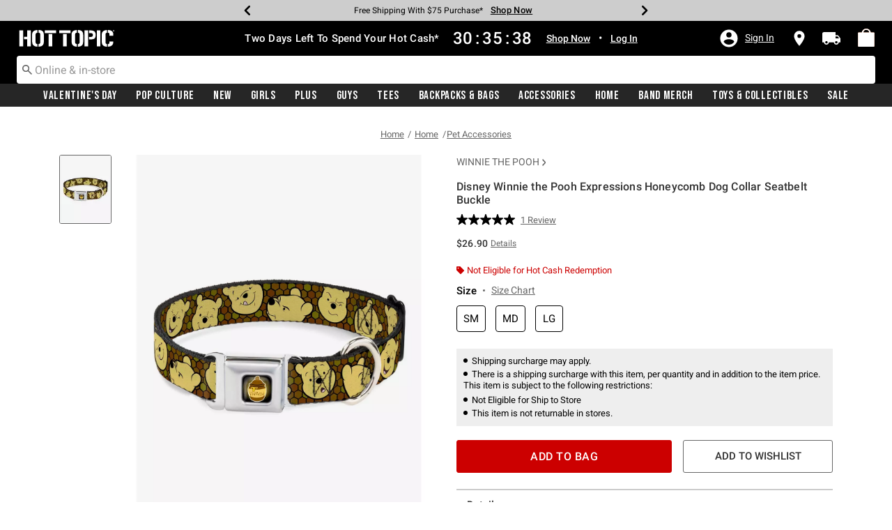

--- FILE ---
content_type: text/html;charset=UTF-8
request_url: https://www.hottopic.com/product/disney-winnie-the-pooh-expressions-honeycomb-dog-collar-seatbelt-buckle/13112155.html
body_size: 88463
content:
    


    



    



    



    


    


<!DOCTYPE html>
<html lang="">
<head>
<!--[if gt IE 9]><!-->
<script>//common/scripts.isml</script>
<script defer type="text/javascript" src="/on/demandware.static/Sites-hottopic-Site/-/default/v1769861703127/js/main.js"></script>

    
        <script defer type="text/javascript" src="/on/demandware.static/Sites-hottopic-Site/-/default/v1769861703127/js/productDetail.js"
            
            >
        </script>
    

    
        <script defer type="text/javascript" src="//apps.bazaarvoice.com/deployments/hottopic/pdp/production/en_US/bv.js"
            
            >
        </script>
    

    
        <script defer type="text/javascript" src="/on/demandware.static/Sites-hottopic-Site/-/default/v1769861703127/js/pdpSummary.js"
            
            >
        </script>
    

    
        <script defer type="text/javascript" src="https://www.paypal.com/sdk/js?client-id=AU_rrOMu69FvwZjSHdxS3ctW8znLt6g0cXi3MNf5tFOYLCdEXCXxZn2h9j0rgtAfhb5m1pqNEqcqdU3v&amp;components=messages" data-partner-attribution-id="null"
            
            >
        </script>
    

    
        <script defer type="text/javascript" src="/on/demandware.static/Sites-hottopic-Site/-/default/v1769861703127/js/creditMessage.js"
            
            >
        </script>
    

    
        <script defer type="text/javascript" src="/on/demandware.static/Sites-hottopic-Site/-/default/v1769861703127/js/utilBOPIS.js"
            
            >
        </script>
    

    
        <script defer type="text/javascript" src="/on/demandware.static/Sites-hottopic-Site/-/default/v1769861703127/js/storelocator.js"
            
            >
        </script>
    

<script type="text/javascript">
    window.gCaptchaCallBackcaptchaContactUsEnabled = function () {
        var key = document.querySelector('.captchaKey').value;
        var contactUsCaptcha = document.querySelector('#captchaContactUsEnabled');
        if (contactUsCaptcha) {
            var widgetContactUs = window.grecaptcha.render('captchaContactUsEnabled', {
                sitekey: key,
                theme: 'light'
            });
            window.widgetContactUs = widgetContactUs;
        }
    };
    window.gCaptchaCallBackcaptchaEmailSignupFooterEnabled = function () {
        var key = document.querySelector('.captchaKey').value;
        var footerCaptcha = document.querySelector('#captchaEmailSignupFooterEnabled');
        if (footerCaptcha) {
            var widgetFooter = window.grecaptcha.render('captchaEmailSignupFooterEnabled', {
                sitekey: key,
                theme: 'light'
            });
            window.widgetFooter = widgetFooter;
        }
    };
    window.gCaptchaCallBackcaptchaEmailSignupPopupEnabled = function () {
        var key = document.querySelector('.captchaKey').value;
        var popupCaptcha = document.querySelector('#captchaEmailSignupPopupEnabled');
        if (popupCaptcha) {
            var widgetPopup = window.grecaptcha.render('captchaEmailSignupPopupEnabled', {
                sitekey: key,
                theme: 'light'
            });
            window.widgetPopup = widgetPopup;
        }
    };
    window.gCaptchaCallBackcaptchaResetPwdFormEnabled = function () {
        var key = document.querySelector('.captchaKey').value;
        var resetPasswordFormCaptcha = document.querySelector('#captchaResetPwdFormEnabled');
        if (resetPasswordFormCaptcha) {
            var widgetResetPwdFormCaptcha = window.grecaptcha.render('captchaResetPwdFormEnabled', {
                sitekey: key,
                theme: 'light'
            });
            window.widgetResetPasswordFormCaptcha = widgetResetPwdFormCaptcha;
        }
    };
    window.gCaptchaCallBackcaptchaReqResetPwdEnabled = function () {
        var key = document.querySelector('.captchaKey').value;
        var resetPasswordCaptcha = document.querySelector('#captchaReqResetPwdEnabled');
        if (resetPasswordCaptcha) {
            var widgetResetCaptcha = window.grecaptcha.render('captchaReqResetPwdEnabled', {
                sitekey: key,
                theme: 'light'
            });
            window.widgetResetCaptcha = widgetResetCaptcha;
        }
    };
    window.gCaptchaCallBackcaptchaOrderStatusEnabled = function () {
        var key = document.querySelector('.captchaKey').value;
        var orderStatusCaptcha = document.querySelector('#captchaOrderStatusEnabled');
        if (orderStatusCaptcha) {
            var widgetOrderStatus = window.grecaptcha.render('captchaOrderStatusEnabled', {
                sitekey: key,
                theme: 'light'
            });
            window.widgetOrderStatus = widgetOrderStatus;
        }
    };
    window.gCaptchaCallBackgcaptchaGiftCardEnabled = function () {
        var key = document.querySelector('.captchaKey').value;
        var orderStatusCaptcha = document.querySelector('#captchaGiftCardEnabled');
        if (orderStatusCaptcha) {
            var widgetGiftCard = window.grecaptcha.render('captchaGiftCardEnabled', {
                sitekey: key,
                theme: 'light'
            });
            window.widgetGiftCard = widgetGiftCard;
        }
    };
    window.gCaptchaCallBackcaptchaLoginEnabled = function () {
    };
    window.gCaptchaCallBackcaptchaGCRedeemEnabled = function () {
    };
</script>








<!--<![endif]-->
<meta charset=UTF-8>

<meta http-equiv="x-ua-compatible" content="ie=edge">

<meta name="viewport" content="width=device-width, initial-scale=1">





    
        
        
            
        
            
        
            
        
            
        
            
        
            
        
            
        
            
        
            
        
            
        
        
            <title>Disney Winnie the Pooh Expressions Honeycomb Dog Collar Seatbelt Buckle | Hot Topic</title>
        
    




    <!-- OneTrust Cookies Consent Notice start for hottopic.com -->

<script src="https://cdn.cookielaw.org/scripttemplates/otSDKStub.js"  type="text/javascript" charset="UTF-8" data-domain-script="a1b5e51a-76ee-47a1-8264-6aa9e5fd3a0b" ></script>
<script type="text/javascript">
function OptanonWrapper() { }
</script>
<!-- OneTrust Cookies Consent Notice end for hottopic.com -->
<script type="text/javascript">
    window.setTimeout(function() {
        if(document.getElementsByClassName("save-preference-btn-handler").length > 0) {
            console.log('OTPC Extension Loaded');
            var otSaveBtn = document.getElementsByClassName("save-preference-btn-handler")[0];
            var otRejectBtn = document.getElementsByClassName("ot-pc-refuse-all-handler")[0];
            if(otSaveBtn){
                otSaveBtn.addEventListener('click', function() {
                    setTimeout(function() {
                        window.location.reload();
                    }, 1000); //quick timeout so that the consent receipt can be sent and the cookie can be updated
                });
            }
            if(otRejectBtn){
                otRejectBtn.addEventListener('click', function() {
                    setTimeout(function() {
                        window.location.reload();
                    }, 1000); //quick timeout so that the consent receipt can be sent and the cookie can be updated
                });
            }
        }
    }, 6500);
</script>






    <script type="module" src="https://pub.loudcrowd.com/embed.js"></script>
<script>
function initLoudCrowd() {
  window.loudcrowd.init("aW50ZWdyYXRpb246OTM4");
};
if (window.loudcrowd) {
  initLoudCrowd();
} else {
  document.addEventListener("loudcrowd-global-loaded", initLoudCrowd);
}
</script>







    
        <meta property="og:image" content="https://cdn.media.amplience.net/s/hottopic/13112155_hi?h=630">
    

    

    


    
        <meta property="og:type" content="product">
    

    

    


    
        <meta name="twitter:card" content="summary_large_image">
    

    

    


    
        <meta name="twitter:title" content="Disney Winnie the Pooh Expressions Honeycomb Dog Collar Seatbelt Buckle | Hot Topic">
    

    

    


    
        <meta property="og:site_name" content="Hot Topic">
    

    

    


    
        <meta property="og:title" content="Disney Winnie the Pooh Expressions Honeycomb Dog Collar Seatbelt Buckle | Hot Topic">
    

    

    


    
        <meta name="twitter:image" content="https://cdn.media.amplience.net/s/hottopic/13112155_hi?h=512">
    

    

    


    
        <meta name="twitter:site" content="@Hot Topic">
    

    

    


    
        <meta name="robots" content="index, follow">
    

    

    


    
        <meta property="og:url" content="https://www.hottopic.com/product/disney-winnie-the-pooh-expressions-honeycomb-dog-collar-seatbelt-buckle/13112155.html">
    

    

    




    
    
    <meta name="description" content="Show off your fandom with our Disney Winnie the Pooh Expressions Honeycomb Dog Collar Seatbelt Buckle, available online at Hot Topic today!"/>



    <meta name="keywords" content="Commerce Cloud Storefront Reference Architecture"/>


<link rel="icon" type="image/svg+xml" href="/on/demandware.static/Sites-hottopic-Site/-/default/v1769861703127/images/favicons/ht-favicon.svg" />

<link rel="alternate icon" href="https://www.hottopic.com/favicon.ico" />

<link rel="stylesheet" href="/on/demandware.static/Sites-hottopic-Site/-/default/v1769861703127/css/global.css" />

    <link rel="stylesheet" href="/on/demandware.static/Sites-hottopic-Site/-/default/v1769861703127/css/product/detail.css"  />



    <meta name="google-site-verification" content="Tpmoe9aZzkgXpglZJuwSOTTlxFimJPbjM0rbeW5a5xs" />










<link rel="canonical" href="https://www.hottopic.com/product/disney-winnie-the-pooh-expressions-honeycomb-dog-collar-seatbelt-buckle/13112155.html"/>

<script type="text/javascript">//<!--
/* <![CDATA[ (head-active_data.js) */
var dw = (window.dw || {});
dw.ac = {
    _analytics: null,
    _events: [],
    _category: "",
    _searchData: "",
    _anact: "",
    _anact_nohit_tag: "",
    _analytics_enabled: "true",
    _timeZone: "US/Pacific",
    _capture: function(configs) {
        if (Object.prototype.toString.call(configs) === "[object Array]") {
            configs.forEach(captureObject);
            return;
        }
        dw.ac._events.push(configs);
    },
	capture: function() { 
		dw.ac._capture(arguments);
		// send to CQ as well:
		if (window.CQuotient) {
			window.CQuotient.trackEventsFromAC(arguments);
		}
	},
    EV_PRD_SEARCHHIT: "searchhit",
    EV_PRD_DETAIL: "detail",
    EV_PRD_RECOMMENDATION: "recommendation",
    EV_PRD_SETPRODUCT: "setproduct",
    applyContext: function(context) {
        if (typeof context === "object" && context.hasOwnProperty("category")) {
        	dw.ac._category = context.category;
        }
        if (typeof context === "object" && context.hasOwnProperty("searchData")) {
        	dw.ac._searchData = context.searchData;
        }
    },
    setDWAnalytics: function(analytics) {
        dw.ac._analytics = analytics;
    },
    eventsIsEmpty: function() {
        return 0 == dw.ac._events.length;
    }
};
/* ]]> */
// -->
</script>
<script type="text/javascript">//<!--
/* <![CDATA[ (head-cquotient.js) */
var CQuotient = window.CQuotient = {};
CQuotient.clientId = 'aavt-hottopic';
CQuotient.realm = 'AAVT';
CQuotient.siteId = 'hottopic';
CQuotient.instanceType = 'prd';
CQuotient.locale = 'default';
CQuotient.fbPixelId = '__UNKNOWN__';
CQuotient.activities = [];
CQuotient.cqcid='';
CQuotient.cquid='';
CQuotient.cqeid='';
CQuotient.cqlid='';
CQuotient.apiHost='api.cquotient.com';
/* Turn this on to test against Staging Einstein */
/* CQuotient.useTest= true; */
CQuotient.useTest = ('true' === 'false');
CQuotient.initFromCookies = function () {
	var ca = document.cookie.split(';');
	for(var i=0;i < ca.length;i++) {
	  var c = ca[i];
	  while (c.charAt(0)==' ') c = c.substring(1,c.length);
	  if (c.indexOf('cqcid=') == 0) {
		CQuotient.cqcid=c.substring('cqcid='.length,c.length);
	  } else if (c.indexOf('cquid=') == 0) {
		  var value = c.substring('cquid='.length,c.length);
		  if (value) {
		  	var split_value = value.split("|", 3);
		  	if (split_value.length > 0) {
			  CQuotient.cquid=split_value[0];
		  	}
		  	if (split_value.length > 1) {
			  CQuotient.cqeid=split_value[1];
		  	}
		  	if (split_value.length > 2) {
			  CQuotient.cqlid=split_value[2];
		  	}
		  }
	  }
	}
}
CQuotient.getCQCookieId = function () {
	if(window.CQuotient.cqcid == '')
		window.CQuotient.initFromCookies();
	return window.CQuotient.cqcid;
};
CQuotient.getCQUserId = function () {
	if(window.CQuotient.cquid == '')
		window.CQuotient.initFromCookies();
	return window.CQuotient.cquid;
};
CQuotient.getCQHashedEmail = function () {
	if(window.CQuotient.cqeid == '')
		window.CQuotient.initFromCookies();
	return window.CQuotient.cqeid;
};
CQuotient.getCQHashedLogin = function () {
	if(window.CQuotient.cqlid == '')
		window.CQuotient.initFromCookies();
	return window.CQuotient.cqlid;
};
CQuotient.trackEventsFromAC = function (/* Object or Array */ events) {
try {
	if (Object.prototype.toString.call(events) === "[object Array]") {
		events.forEach(_trackASingleCQEvent);
	} else {
		CQuotient._trackASingleCQEvent(events);
	}
} catch(err) {}
};
CQuotient._trackASingleCQEvent = function ( /* Object */ event) {
	if (event && event.id) {
		if (event.type === dw.ac.EV_PRD_DETAIL) {
			CQuotient.trackViewProduct( {id:'', alt_id: event.id, type: 'raw_sku'} );
		} // not handling the other dw.ac.* events currently
	}
};
CQuotient.trackViewProduct = function(/* Object */ cqParamData){
	var cq_params = {};
	cq_params.cookieId = CQuotient.getCQCookieId();
	cq_params.userId = CQuotient.getCQUserId();
	cq_params.emailId = CQuotient.getCQHashedEmail();
	cq_params.loginId = CQuotient.getCQHashedLogin();
	cq_params.product = cqParamData.product;
	cq_params.realm = cqParamData.realm;
	cq_params.siteId = cqParamData.siteId;
	cq_params.instanceType = cqParamData.instanceType;
	cq_params.locale = CQuotient.locale;
	
	if(CQuotient.sendActivity) {
		CQuotient.sendActivity(CQuotient.clientId, 'viewProduct', cq_params);
	} else {
		CQuotient.activities.push({activityType: 'viewProduct', parameters: cq_params});
	}
};
/* ]]> */
// -->
</script>
<!-- Demandware Apple Pay -->

<style type="text/css">ISAPPLEPAY{display:inline}.dw-apple-pay-button,.dw-apple-pay-button:hover,.dw-apple-pay-button:active{background-color:black;background-image:-webkit-named-image(apple-pay-logo-white);background-position:50% 50%;background-repeat:no-repeat;background-size:75% 60%;border-radius:5px;border:1px solid black;box-sizing:border-box;margin:5px auto;min-height:30px;min-width:100px;padding:0}
.dw-apple-pay-button:after{content:'Apple Pay';visibility:hidden}.dw-apple-pay-button.dw-apple-pay-logo-white{background-color:white;border-color:white;background-image:-webkit-named-image(apple-pay-logo-black);color:black}.dw-apple-pay-button.dw-apple-pay-logo-white.dw-apple-pay-border{border-color:black}</style>


    <script type="application/ld+json">
        [{"@context":"http://schema.org/","@type":"ProductGroup","@id":"https://www.hottopic.com/product/disney-winnie-the-pooh-expressions-honeycomb-dog-collar-seatbelt-buckle/13112155.html","name":"Disney Winnie the Pooh Expressions Honeycomb Dog Collar Seatbelt Buckle","description":"Disney Winnie the Pooh Expressions Honeycomb Dog Collar Seatbelt Buckle","brand":{"@type":"Brand","name":"BUCKLEDOWN"},"url":"https://www.hottopic.com/product/disney-winnie-the-pooh-expressions-honeycomb-dog-collar-seatbelt-buckle/13112155.html","productGroupID":"13112155","image":"https://cdn.media.amplience.net/s/hottopic/13112155_hi","variesBy":["https://schema.org/color","https://schema.org/size"],"hasVariant":[{"@type":"Product","sku":"13112156","name":"Disney Winnie the Pooh Expressions Honeycomb Dog Collar Seatbelt Buckle","description":"Disney Winnie the Pooh Expressions Honeycomb Dog Collar Seatbelt Buckle","image":"https://cdn.media.amplience.net/s/hottopic/13112155_hi","color":"BROWN","size":"SM","offers":{"url":"https://www.hottopic.com/product/disney-winnie-the-pooh-expressions-honeycomb-dog-collar-seatbelt-buckle/13112156.html","@type":"Offer","priceCurrency":"USD","price":26.9,"availability":"http://schema.org/OnlineOnly"}},{"@type":"Product","sku":"13112157","name":"Disney Winnie the Pooh Expressions Honeycomb Dog Collar Seatbelt Buckle","description":"Disney Winnie the Pooh Expressions Honeycomb Dog Collar Seatbelt Buckle","image":"https://cdn.media.amplience.net/s/hottopic/13112155_hi","color":"BROWN","size":"MD","offers":{"url":"https://www.hottopic.com/product/disney-winnie-the-pooh-expressions-honeycomb-dog-collar-seatbelt-buckle/13112157.html","@type":"Offer","priceCurrency":"USD","price":26.9,"availability":"http://schema.org/OnlineOnly"}},{"@type":"Product","sku":"13112158","name":"Disney Winnie the Pooh Expressions Honeycomb Dog Collar Seatbelt Buckle","description":"Disney Winnie the Pooh Expressions Honeycomb Dog Collar Seatbelt Buckle","image":"https://cdn.media.amplience.net/s/hottopic/13112155_hi","color":"BROWN","size":"LG","offers":{"url":"https://www.hottopic.com/product/disney-winnie-the-pooh-expressions-honeycomb-dog-collar-seatbelt-buckle/13112158.html","@type":"Offer","priceCurrency":"USD","price":26.9,"availability":"http://schema.org/OnlineOnly"}}]}, {"@context":"http://schema.org/","@type":"BreadcrumbList","itemListElement":[{"@type":"ListItem","position":1,"name":"Home","item":"https://www.hottopic.com"},{"@type":"ListItem","position":2,"name":"Home","item":"https://www.hottopic.com/home/"},{"@type":"ListItem","position":3,"name":"Pet Accessories","item":"https://www.hottopic.com/home/pet-accessories/"}]}]
    </script>


</head>
<body>

<div class="page" data-action="Product-Show" data-querystring="pid=13112155" >
<div class="dark-body"></div>



<header class="header header-wrapper search-main-home-head">
    <input type="hidden" name="captchaKey" class="captchaKey" value="6LdasBsTAAAAAJ2ZY_Z60WzgpRRgZVKXnqoad77Y">
    <a href="#maincontent" class="skip" aria-label="Skip to main content">Skip to main content</a>
<a href="#footercontent" class="skip" aria-label="Skip to footer content">Skip to footer content</a>

    <nav class="headerMain-nav">
        <div class="header-top__wrapper js-header">

                <div class="header_topcontainer no-gutters justify-content-between">

                    
                    <div id="header-eyebrow" class="header-top__eyebrow d-flex col-12 justify-content-center align-items-center mt-0 px-0 ">
                        <div class="header-top__eyebrow-desktop">
                            
	 


	

<div class="html-slot-container toggleExpandContent">


<style>
	/* eyebrow banner background color setup here */
	.eyebrow-banner-background {
	   background: #CDCDCD;
	}

	/* eyebrow banner arrow(Carats) color setup here */
	.header-top__eyebrow-desktop .carousel-eyebrow .slick-arrow svg {
	   fill: #000000;
	}

	/* eyebrow banner text color setup here */
	.header-top__eyebrow-desktop .header-eyebrow-message .carousel-eyebrow-item p {
	   color: #000000;
        font-size:12px;
	}

	/* eyebrow banner link(shop now) color setup here */
	div.header-top__eyebrow-desktop .header-eyebrow-message .carousel-eyebrow-item a {
	   color: #000000;
       font-weight: bold;
       font-size: 13px;
	}
	
	.header-top__eyebrow-desktop .header-eyebrow-message p {
		display: block;
		white-space: nowrap;
		overflow: hidden;
		text-overflow: ellipsis;
		font-size: 12px;
		font-weight: 400;
		line-height: 16px;
		text-transform: capitalize;
        font-family: 'Roboto' , sans-serif;
        letter-spacing: normal;
	}

	.header-top__eyebrow-desktop .carousel-eyebrow-item {
		transition: transform 2.6s ease-in-out;
	}

	.header-eyebrow-message .carousel-eyebrow {
		width: 100%;
		margin: 0 auto;
		max-width: 600px;

		@media (max-width: 767px) {
			width: 100%;
			max-width: 100%;
		}
	}
	.header-top__eyebrow-desktop .header-eyebrow-message .carousel-eyebrow-item  a {
		color:#000000;
        font-size:12px;
        font-weight:normal;
        letter-spacing: 0.3px;
	}

	.header-eyebrow-message {
		background: #CDCDCD;
		color: #000000;
	}

	.header-eyebrow-message .carousel-eyebrow-item p {
		color: #000000;
	}

        .carousel-eyebrow-inner{
          display: flex;
          align-items: center;
        }
        .header-eyebrow-message .slick-arrow {
		font-size: 30px;
        line-height: 0;
		cursor: pointer;
				background: transparent;
				border:0;												  
                @media (max-width: 767px) {
                      padding-left: 10px;
                      padding-right: 10px;
                }
	} 

</style>

<div class="header-eyebrow-message eyebrow-theme-default" style="background-color:#CDCDCD">
	<div id="eyebrow-banner eyebrow" class="carousel-eyebrow slide" data-ride="carousel-eyebrow" data-interval="3000">
		<div class="carousel-eyebrow-inner " role="toolbar">
			<div class="carousel-eyebrow-item link-text text-center px-4 py-2">
				<p class="text-center mb-0">
					20% Off Sitewide*<span></span>
					<span>
					<a class="text--reg px-2" aria-label="New Arrivals" href="/new/?cm_sp=Homepage-_-Eyebrow-_-20Off" title="Shop Now"
					alt="Shop Now">
					Shop Now</a></span>
				</p>
            </div>
			<div class="carousel-eyebrow-item link-text text-center px-4 py-2">
				<p class="text-center mb-0">
					Up To 50% Off Loungefly & More*<span></span>
					<span>
					<a class="text--reg px-2" aria-label="Backpacks & Bags" href="/sale/up-to-50-off-bags-and-backpacks/?cm_sp=Homepage-_-Eyebrow-_-UpTo50OffLoungeflyAndMore" title="Shop Now"
					alt="Shop Now">
					Shop Now</a></span>
				</p>
            </div>
			<div class="carousel-eyebrow-item link-text text-center px-4 py-2">
				<p class="text-center mb-0">
					Free Shipping With $75 Purchase*<span></span>
				<span>
				<a class="text--reg px-2" aria-label="Free Shipping With $75 Purchase*" href="/new/?cm_sp=Homepage-_-Eyebrow-_-Shipping" title="Shop Now"
				alt="Shop Now">
				Shop Now</a></span>
				</p>
			</div>
			<div class="carousel-eyebrow-item link-text text-center px-4 py-2">
				<p class="text-center mb-0">
				Free Pickup In-Store*<span></span>
				<span>
				<a class="text--reg px-2" aria-label="BOPIS" href="/new/?cm_sp=Homepage-_-Eyebrow-_-BOPIS" title="Shop Now"
				alt="Shop Now">
				Shop Now</a></span>
				</p>
			</div>
		</div>
	</div>
</div>


</div> 
	
                        </div>
                        <div class="header-top__eyebrow-mobile">
                            
	 


	

<div class="html-slot-container toggleExpandContent">


<style>
	/* eyebrow banner background color setup here */
	@media (max-width: 992px) {
		.eyebrow-banner-background {
			background: #CDCDCD;
		}
		/* eyebrow banner arrow(Carats) color setup here */
		.header-top__eyebrow-mobile .eyebrow-banner-background .slick-arrow svg {
			fill: #000000 !important;
		}
		/* eyebrow banner text color setup here */
		.header-top__eyebrow-mobile .eyebrow-banner-background .carousel-eyebrow-item p {
			color: #000000;
		}
		/* eyebrow banner link(shop now) color setup here */
		.header-top__eyebrow-mobile .eyebrow-banner-background.header-eyebrow-message a {
			color: #000000;
		}
		.header-top__eyebrow-mobile .header-eyebrow-message p {
			display: block;
			white-space: nowrap;
			overflow: hidden;
			text-overflow: ellipsis;
			font-size: 11px;
			font-weight: 400;
			line-height: 16px;
			font-family: 'Roboto' , sans-serif;
		}
		.header-top__eyebrow-mobile .carousel-eyebrow-item {
			transition: transform 2.6s ease-in-out;
		}
		.header-eyebrow-message .carousel-eyebrow {
			width: 100%;
			margin: 0 auto;
			max-width: 600px;
		}
		.header-top__eyebrow-mobile .header-eyebrow-message .carousel-eyebrow-item a {
			color:#000000;
			font-family: 'Roboto', sans-serif;
			font-size: 12px;
			font-weight: bold;
		}
		.header-eyebrow-message {
			background: #CDCDCD;
			color: #000000;
		}
		.header-eyebrow-message .carousel-eyebrow-item p {
			color: #000000;
		}
		.carousel-eyebrow-inner{
			display: flex;
			align-items: center;
		}
		.header-eyebrow-message .slick-arrow {
			font-size: 30px;
			line-height: 0;
			cursor: pointer;
			background: transparent;
			border: 0;						  
		}
	}
		@media (max-width: 767px) {
			.header-eyebrow-message .slick-arrow {
			font-size: 30px;
			line-height: 0;
			cursor: pointer;
			padding-left: 10px;
			padding-right: 10px;
			}
	
			.header-eyebrow-message .carousel-eyebrow {
				width: 100%;
				max-width: 100%;
		  }
	  }
	  </style>
	  
	  <div class="header-eyebrow-message eyebrow-theme-default eyebrow-banner-background d-lg-none">
	  <div id="eyebrow-banner eyebrow" class="carousel-eyebrow slide" data-ride="carousel-eyebrow" data-interval="3000">
	  <div class="carousel-eyebrow-inner " role="toolbar">
		<div class="carousel-eyebrow-item link-text text-center px-4 py-2">
		<p class="text-center mb-0">
			20% Off Sitewide*<span></span>
	  <span>
	  <a class="text--reg px-2" aria-label="New Arrivals" href="/new/?cm_sp=Homepage-_-Eyebrow-_-20Off" title="Shop Now"
	  alt="Shop Now">
	  Shop Now</a></span>
	</p>
  </div>
		<div class="carousel-eyebrow-item link-text text-center px-4 py-2">
		<p class="text-center mb-0">
			Up To 50% Off Loungefly & More*<span></span>
	  <span>
	  <a class="text--reg px-2" aria-label="Backpacks & Bags" href="/sale/up-to-50-off-bags-and-backpacks/?cm_sp=Homepage-_-Eyebrow-_-UpTo50OffLoungeflyAndMore" title="Shop Now"
	  alt="Shop Now">
	  Shop Now</a></span>
	</p>
  </div>
   <div class="carousel-eyebrow-item link-text text-center px-4 py-2">
		<p class="text-center mb-0">
			 Free Shipping Over $75*<span></span>
		  <span>
		  <a class="text--reg px-2" aria-label="Free Shipping Over $75" href="/new/?cm_sp=Homepage-_-Eyebrow-_-Shipping" title="Shop Now"
		  alt="Shop Now">
		  Shop Now</a></span>
		</p>
		</div>
  <div class="carousel-eyebrow-item link-text text-center px-4 py-2">
			<p class="text-center mb-0">
			  Free Pickup In-Store*<span></span>
		  <span>
		  <a class="text--reg px-2" aria-label="BOPIS" href="/new/?cm_sp=Homepage-_-Eyebrow-_-BOPIS" title="Shop Now"
		  alt="Shop Now">
		  Shop Now</a></span>
		</p>
		</div>
	  </div>
	  </div>
	  </div>


</div> 
	
                        </div>
                    </div>

                    <div class="navbar-menu-logo-cart d-flex justify-content-center w-100 px-2 px-md-3 px-lg-0  py-md-1 py-lg-0">
                        <div class="navbar-toggler mobile-nav d-lg-none  py-md-2 mt-md-0 col-1 mobile-middle--flex-1 mr-auto" role="button" tabindex="0" type="button" aria-label="Toggle navigation">
                        
                            
                                <div class="mobile-nav__icon-wrapper d-flex justify-content-start pl-2">
                                <input id="navi-toggle" type="checkbox" class="js-mobile-nav-toggle mobile-nav__checkbox push-menu__checkbox">
                                <label for="navi-toggle" class="mobile-nav__button m-0 p-0">
                                    <span></span>
                                    <span></span>
                                    <span></span>
                                    <span></span>
                                </label>
                            </div>
                                                        
                            
                        </div>
                        <div class="header-container-max js_header-container-max">
                            <div class="primary-logo d-flex  align-items-center col-lg-4 justify-content-lg-start pl-lg-4 pl-1 py-md-0 py-2 mb-lg-0 mb-1">
                                <a class="logo-home py-lg-2 pt-1" href="/hpredirect" >
<span class="sr-only">Redirect to Hot Topic Home Page</span>
    <picture class="logo-picture">
            <img class="hidden-md-down" src="/on/demandware.static/Sites-hottopic-Site/-/default/v1769861703127/images/hottopic_logo_white.svg" alt="Hot Topic Logo"/>
            <source media="(min-width: 768px)" srcset="/on/demandware.static/Sites-hottopic-Site/-/default/v1769861703127/images/hottopic_logo_white.svg" alt="Hot Topic Logo"/>
            <img class="d-lg-none" src="/on/demandware.static/Sites-hottopic-Site/-/default/v1769861703127/images/hottopic_logo_white.svg" alt="Hot Topic Logo"/>
    </picture>
</a>
<a class="logo-home-minified py-lg-2 pt-1" href="/hpredirect" style="display: none;">
    <picture class="logo-picture-minified">            
            <img class="d-lg-none d-md-none" src="/on/demandware.static/Sites-hottopic-Site/-/default/v1769861703127/images/HT-logo-minified.svg" alt="Hot Topic Logo"/>
            <img class="d-none d-md-block d-lg-none logo-tablet" src="/on/demandware.static/Sites-hottopic-Site/-/default/v1769861703127/images/hottopic_logo_white.svg" alt="Hot Topic Logo" style="width: 144px; height: 24px;"/>
    </picture>
</a>
                            </div>

                            <div class="d-none d-lg-block w-100 col-xl-6 col-lg-6">
                                



<div class="header-bottom header-bottom-desktop w-100 p-0 mx-0 position-relative" role="banner">
    <div class="header-bottom__banner d-flex justify-content-center position-relative">
        <div class="w-100 content desktop d-lg-block d-none">
            
	 


	

<div class="html-slot-container toggleExpandContent">


<div class="html-slot-container">
	<!-- Countdown Timer Non Black Background Non White Text -->
	<!--CountDown Timer Black Background / White Text-->
	<style type="text/css">
	  #clockdiv {
		background-color: #000 ;
		border: none;
	  }
  
  @media (min-width: 992px) {
	.header-wrapper div#clockdiv {
		height: auto;
	}
  }
	  #clockdiv p,
	  #clockdiv p,
	  #clockdiv  {
		  color: #fff;
		font-family:roboto, serif;
	  }
   
	  #clockdiv .promo-msg {
		font-size: 15px;
		font-weight: bold;
		font-family:roboto;
	  }
  
	  #clockdiv .details a {
		font-size: 14px;
		font-weight: bold;
		text-decoration: underline;
		font-family:roboto;
	  }
  
	  #clockdiv .promo-msg a:hover {
		text-decoration: none!important;
	  }
  
	  #clockdiv .time .hours,
	  #clockdiv .time .minutes,
	  #clockdiv .time .seconds,
	  #clockdiv .colon p {
		font-size: 24px;
		color: #fff;
	   font-weight:bold;
	  }
  
	  #clockdiv .time .timeLabel {
		font-size: 12px;
		color: #fff;
	  }
  
	  @media only screen and (max-width: 991px) {
		#clockdiv {
		background-color: #000;
	  }
  
		#clockdiv .promo-msg {
		  font-size: 14px;
		  font-weight: bold;
		  text-decoration: none;
		}
  
		#clockdiv .promo-msg a {
		  font-size: 13px;
		  font-weight: normal;
		  text-decoration: underline;
		}
   
		#clockdiv .promo-msg a:hover {
		  text-decoration: none!important;
		}
	  }
	</style>
	<!--DESKTOP-->
	<div class="container-fluid px-0 d-flex justify-content-center" id="clockdiv">
	  <div class="row justify-content-center align-items-center py-md-2 py-lg-0 py-1">
	  <div id="htPromoMessage" style="display: flex; align-items: center; justify-content: center;"> <!--Added div with ID="htPromoMessage"-->
		<div class="col-lg-auto col-xl-auto mb-lg-0 py-lg-2 pt-1">
		  <p class="mb-0 text-center promo-msg" style="font-weight: bold;">
         <span aria-hidden="true"></span><span class="visually-hidden"></span>Two Days Left To Spend Your Hot Cash*
		  </p>
		</div>
  
		<div class="col-auto row clocktime" id="timerdiv" tabindex="1"> <!--Added tabindex="1"-->
		  <div class="col-auto time px-1">
			<p class="hours mb-0 text-center font-weight-bold" style="line-height:30px;">20</p>  
		  </div>
  
		  <div class="col-auto colon px-0 mx-0">
			<p class="mb-0 semicolon" style="line-height:30px;">:</p>
		  </div>
  
		  <div class="col-auto time px-1">
			<p class="minutes mb-0 text-center font-weight-bold" style="line-height:30px;">06</p>  
		  </div>
  
		  <div class="col-auto colon px-0 mx-0">
			<p class="mb-0 semicolon" style="line-height:30px;">:</p>
		  </div>
  
		  <div class="col-auto time px-1">
			<p class="seconds mb-0 text-center font-weight-bold" style="line-height:30px;">23</p>		   
		  </div>
		</div>
		</div> <!--closed div-->
	<div class="details d-lg-block px-lg-2">
		<!--Added aria-labelledby="htPromoMessage" to a tag-->
        <a class="px-2" aria-labelledby="htPromoMessage" href="/new/?cm_sp=Homepage-_-GlobalBanner-_-HotCash" style="color: #fff; " title="Shop Now">Shop Now</a> •
		<a class="px-2" aria-labelledby="htPromoMessage" href="/login/?cm_sp=Homepage-_-GlobalBanner-_-LogIn" style="color: #fff; " title="Log In">Log In</a> 
  </div>
	  </div>
	</div>
	<!--End CountDown--><!--START DESKTOP COUNTDOWN SCRIPT--><!--START DESKTOP COUNTDOWN SCRIPT-->
	<script>
	  var runTimer;
	  var deadline = "February 1 2026 23:59:59 UTC-0800";
  
	  var countdownTimer = function (callback) {
		var t = Date.parse(deadline) - Date.parse(new Date());
		var seconds = Math.floor((t / 1000) % 60);
		var minutes = Math.floor((t / 1000 / 60) % 60);
		var hours = Math.floor(t / (1000 * 60 * 60));
  
		var clock = document.getElementById("clockdiv");
		var hoursSpan = clock.querySelector(".hours");
		var minutesSpan = clock.querySelector(".minutes");
		var secondsSpan = clock.querySelector(".seconds");
  
		hoursSpan.innerHTML = ("0" + hours).slice(-2);
		minutesSpan.innerHTML = ("0" + minutes).slice(-2);
		secondsSpan.innerHTML = ("0" + seconds).slice(-2);
  
		if (t <= 0) {
		  document.getElementById("timerdiv").style.display = "none";
		} else {
		  runTimer = requestAnimationFrame(countdownTimer);
		}
	  };
  
	  // request animation frame on render
	  runTimer = requestAnimationFrame(countdownTimer);
	</script>
  </div>


</div> 
	
        </div>
        
    </div>
</div>
                            </div>
                            <a href="#" class="d-flex d-lg-none ma-login ma-login__mobile" id="myaccount" aria-haspopup="true" data-toggle="modal" data-target="#accountModal" role="button" aria-label="My Account" title="My Account">
                                <div class="user-badge__mobile user-badge"></div>
                            </a>
                            <div class="header-top__desktop-right d-flex justify-self-end align-self-center col-lg-xl-custom-3-1 justify-content-lg-end pr-lg-3 justify-content-end" >
                                
                                
                                <div class="d-flex align-items-center justify-content-end">
                                    
                                        <div class="account-login pr-lg-4 mr-0">
                                            
 <input type="hidden" class = "refresh-csrf-token" name="csrf_token" value="kV4tz8_cKKdOP0_Yi3ERtsGQ0e8ZoGZjovjo-izJcfy9FQXxV2cnhVh7AQzLnKDibLG0cNswFUXD3HrfRQBsq9hj3l9wxtmNYDMZXM68xrrng5xIyaquOYBDlUJ4SgreZE-NRYouLAHFGn36URKI4L3qOtY0sdOFTdAK1DsiNnCYdmgi8UI="/>


    <div class="user d-flex">
        <a href="https://www.hottopic.com/login" class="user-account ma-login ma-login__link" tabindex="0" data-toggle="" data-target="" role="button" aria-label="Login to your account" >
            <svg class="icon-account" data-name="Layer 1" xmlns="http://www.w3.org/2000/svg" viewBox="0 0 24 24">
    <defs><style>.outer{fill:none;}</style></defs>
    <title>Sign In/My Account</title>
    <path class="inner" d="M12,2A10,10,0,1,0,22,12,10,10,0,0,0,12,2Zm0,3A3,3,0,1,1,9,8,3,3,0,0,1,12,5Zm0,14.2A7.2,7.2,0,0,1,6,16c0-2,4-3.08,6-3.08S18,14,18,16A7.2,7.2,0,0,1,12,19.2Z"/><path class="outer" d="M0,0H24V24H0Z"/>
</svg>
            <div class="user-badge__desktop user-badge"></div>
            <span class="user-message sign-in-text hidden-md-down font-weight-normal">Sign In</span>
        </a>
    </div>

<div class="header-login-popup header-popup d-none">
    <div class="wishlist-login-popup">
    <p class="login-wishlist-text header-text pt-lg-1">
        Sign in to save products to your wishlist.
    </p>
    <div class="wishlist-login-button header-button px-lg-3">
        <a href="https://www.hottopic.com/login" class="btn btn-secondary btn-block" role="button">     
            Sign In
        </a>
    </div>
    <div class="wishlist-create-account pt-2">
        <a href="/login?action=register" class="text-decoration-underline" role="button">
            Create an account
        </a>
    </div>
</div>
</div>
<div class="header-wishlist-popup header-popup d-none">
    <div class="wishlist-popup">
    <p class="wishlist-text header-text pt-lg-2">
        Added to wishlist!
    </p>
    <div class="wishlist-view-button header-button px-lg-2">
        <a href="/wishlist" class="btn btn-secondary btn-block" role="button">     
            View Wishlist
        </a>
    </div>
</div>
</div>
<script type="text/javascript">



window.PresaleToolResource = {"tooltipContent":"<p>Credit card charged once merchandise ships. Standard shipping rates apply. Will receive notice and opportunity to cancel if shipping delayed. Limitations apply if shipping delayed.</p>\r\n<br>\r\n<p>This is an estimated shipping date and subject to change due to possible manufacturer delays.</p>\r\n<br>\r\n<p>Presale/Backordered items do not qualify for Free Standard Shipping.</p>","tooltipContentStatus":true,"tooltipUrl":"https://www.hottopic.com/presale-tooltip-details.html"};
(function(app){
window.Constants = {"AVAIL_STATUS_IN_STOCK":"IN_STOCK","AVAIL_STATUS_PREORDER":"PREORDER","AVAIL_STATUS_BACKORDER":"BACKORDER","AVAIL_STATUS_NOT_AVAILABLE":"NOT_AVAILABLE"};
window.Resources = {"I_AGREE":"I Agree","CLOSE":"Close","SHIP_QualifiesFor":"This shipment qualifies for","CC_LOAD_ERROR":"Couldn't load credit card!","REG_ADDR_ERROR":"Couldn't Load Address","VERIFY_TITLE":"Verify Your Address","BONUS_PRODUCT":"Bonus Product","BONUS_PRODUCTS":"Bonus Product(s)","SELECT_BONUS_PRODUCTS":"Select {0} Bonus Product(s)","SELECT_BONUS_PRODUCT":"Select","BONUS_PRODUCT_MAX":"The maximum number of bonus products have been selected.  Please remove one in order to add additional bonus products.","BONUS_PRODUCT_TOOMANY":"You have selected too many bonus products. Please change the quantity.","SIMPLE_SEARCH":"Enter Keyword or Item #","SUBSCRIBE_EMAIL_DEFAULT":"Email Address","CURRENCY_SYMBOL":"$","MISSINGVAL":"Please Enter {0}","SERVER_ERROR":"Server connection failed!","MISSING_LIB":"jQuery is undefined.","BAD_RESPONSE":"Bad response, Parser error","REQUIRED_FIELD":"This field is required.","INVALID_PHONE":"Please provide a valid phone number.","INVALID_EMAIL":"Please provide a valid email address.","REMOVE":"Remove","QTY":"Qty","EMPTY_IMG_ALT":"Remove","COMPARE_BUTTON_LABEL":"Compare Items","COMPARE_CONFIRMATION":"This will remove the first product added to compare.  Is that OK?","COMPARE_REMOVE_FAIL":"Unable to remove item from list","COMPARE_ADD_FAIL":"Unable to add item to list","ADD_TO_CART_FAIL":"Unable to add item '{0}' to cart ","REGISTRY_SEARCH_ADVANCED_CLOSE":"Close Advanced Search","GIFT_CERT_INVALID":"The entered gift card information is not valid.","GIFT_CERT_BALANCE":"Your current gift certificate balance is ","GIFT_CERT_AMOUNT_INVALID":"Gift Certificate can only be purchased with a minimum of 5 and maximum of 5000","GIFT_CERT_CODE_MISSING":"The entered gift card information is not valid.","GIFT_CERT_MISSING":"The entered gift card information is not valid.","GIFT_CERT_PIN_MISSING":"Please enter the PIN on the gift certificate.","INVALID_OWNER":"This appears to be a credit card number.  Please enter the name of the credit card owner.","INVALID_CARD_OWNER":"Please provide a Name On Card","INVALID_CARD_NUMBER":"Please provide a Card Number","INVALID_CVN_NUMBER":"Please provide a Security Code","INVALID_EXP_DATE":"Please provide an Expiration Date","INVALID_CHARACTERS":"These special characters are not allowed (!#$%^&*()_+).","INVALID_CHARACTERS_OR_NUMBERS":"Numbers and these special characters are not allowed (!#$%^&*()_+).","COUPON_CODE_MISSING":"Please Enter a Promo Code","COOKIES_DISABLED":"Your browser currently is not set to accept Cookies. Please turn it on or check if you have another program set to block cookies.","BML_AGREE_TO_TERMS":"You must agree to the terms and conditions","CHAR_LIMIT_MSG":"You have {0} characters left out of {1}","CONFIRM_DELETE":"Do you want to remove this {0}?","TITLE_GIFTREGISTRY":"gift registry","TITLE_ADDRESS":"address","TITLE_CREDITCARD":"credit card","SERVER_CONNECTION_ERROR":"Server connection failed!","IN_STOCK_DATE":"EXPECTED TO SHIP BY {0}","ITEM_STATUS_NOTAVAILABLE":"Out of stock","INIFINITESCROLL":"Show All","STORE_NEAR_YOU":"What's available at a store near you","SELECT_STORE":"Select Store","SELECTED_STORE":"Selected Store","PREFERRED_STORE":"Preferred Store","SET_PREFERRED_STORE":"Set Preferred Store","ENTER_ZIP":"Enter Zip Code","INVALID_ZIP":"Please enter a valid Zip Code","SEARCH":"Search","CHANGE_LOCATION":"Change Location","CONTINUE_WITH_STORE":"Continue with preferred store","CONTINUE":"Continue","SEE_MORE":"See More Stores","SEE_LESS":"See Less Stores","SIGNUP_PLACEHOLDER":"Enter Your Email","SIGNUP_INVALID_ADDRESS":"Please enter a valid email address.","SIGNUP_THANKS":"email.subscribe.thanks","US_INVALID_ZIPCODE":"Zip code must be in 99999 or 99999-9999 format.","CA_INVALID_ZIPCODE":"Postal code must be in A9A 9A9 format.","INT_INVALID_ZIPCODE":"Zip code must contain only alphanumeric symbols and be 3-10 chars long. ","STORELOCATOR_MILES":"away","PLEACE_CHOOSE_STORE":"Please Choose a Store","INVALID_BIRTH_DATE":"The birthday entered cannot be a future date","MISMATCH_PASSWORD":"Does not match password","MISMATCH_EMAIL":"Please enter the same value again.","INVALID_FIRSTNAME_VALUE":"Please provide a valid First Name","INVALID_LASTNAME_VALUE":"Please provide a valid Last Name","INVALID_COUNTRY_VALUE":"Please select a valid Country","INVALID_ADDRESS_VALUE":"Please provide a valid Street Address","INVALID_CITY_VALUE":"Please provide a valid City","INVALID_STATE_VALUE":"Please select a valid State","INVALID_ZIP_VALUE":"Please provide a valid Zip Code","INVALID_PHONENUMBER_VALUE":"forms.address.phonenumber.invalid","INVALID_FIELD_VALUE":"Please enter a valid value","DELIVERY_STS":"Ready for pick up in 5-10 business days","DELIVERY_UNAVAILABLE":"Unavailable","CHANGE_STORE":"View other stores","LIMITED_QUANTITY":"item(s) at selected store. Please adjust the quantity","STORE_UN_AVAILABLE_MSG":"One or more products in your bag is no longer available in the selected store for pickup and has been updated to ship it. You may review and choose a different store if any available to keep it store pickup.","ROUNDUP_APPLIED_AMT_MSG":"billing.yourdonationamt","CURBSIDE_NOTIFY_ERROR_MSG":"There was an error notifying the store. Please make sure you are connected to the internet and try again.","CURBSIDE_NOT_ALLOWED_ERROR_MSG":"Sorry, Curbside Pickup is not allowed at this time for this location. You can pick up your order at this location during these hours:  ","ESTIMATE_DELIVERY":"Estimated delivery for in-stock items:","SELECT_REGION":"Select...","INVALID_CREDITCARD_EXP_VALUE":"Please provide an Expiration Date","UNAVAILABLE_ONLINE":"Unavailable Online","SERVICE_ERR":"An error occurred while processing your request","ADDRESS_TWO":"Address Line 2","ADDRESS_LINE_TWO":"Address Line 2 (apt, unit, etc.)","ADDRESS_TWO_EXTRA":"apt, unit, etc.","PHONE_PLACEHOLDER":"(___) ___ - ____","ZIP_CODE_ERROR":"Please provide a ZIP Code","SECURITY_CODE_ERROR":"Please provide a Security Code","POSTAL_CODE_ERROR":"Please provide a Postal Code","ZIP_CODE_TEXT":"Zip Code","POSTAL_CODE_TEXT":"Postal Code","ADDBAG_CHECKOUT":"CHECKOUT","ADDBAG_LINK":"Shopping Bag","REVIEW_ORDER_TITLE":"Review Order","CHOOSE_STORE":"Try choosing another store.","MILES":"miles","SHIP_TO_ME":"Ship to Me","STORES_NOT_FOUND":"Please enter a different city and state or zip code and try again.","SUCCESS_STATUS_MESSAGE":"Item is added into the Shopping Bag successfully","HOT_CASH_LUNCH_MONEY":"Hot Cash","IN_STOCK":"In Stock","QTY_IN_STOCK":"{0} Item(s) In Stock","PREORDER":"PRESALE","QTY_PREORDER":"{0} item(s) are available for pre-order.","REMAIN_PREORDER":"{0} item(s) will be coming soon and ready to ship. The remaining items are currently not available. Please adjust the quantity before checkout.","BACKORDER":"Backorder","QTY_BACKORDER":"Backorder {0} item(s)","REMAIN_BACKORDER":"{0} item(s) will be coming soon and ready to ship. The remaining items are currently not available. Please adjust the quantity before checkout.","NOT_AVAILABLE":"Out of stock","REMAIN_NOT_AVAILABLE":"{0} items are in stock and ready to ship. The remaining items are currently not available. Please adjust the quantity before checkout."};
window.Urls = {"appResources":"https://www.hottopic.com/on/demandware.store/Sites-hottopic-Site/default/Resources-Load","pageInclude":"https://www.hottopic.com/on/demandware.store/Sites-hottopic-Site/default/Page-Include","continueUrl":"https://www.hottopic.com/on/demandware.store/Sites-hottopic-Site/default/Account-Header","staticPath":"https://www.hottopic.com/on/demandware.static/Sites-hottopic-Site/-/default/v1769861703127/","addGiftCert":"https://www.hottopic.com/giftcertpurchase","minicartGC":"https://www.hottopic.com/on/demandware.store/Sites-hottopic-Site/default/GiftCert-ShowMiniCart","addProduct":"https://www.hottopic.com/on/demandware.store/Sites-hottopic-Site/default/Cart-AddProduct","minicart":"https://www.hottopic.com/on/demandware.store/Sites-hottopic-Site/default/Cart-MiniAddProduct","cartShow":"https://www.hottopic.com/cart","giftRegAdd":"https://www.hottopic.com/on/demandware.store/Sites-hottopic-Site/default/Address-GetAddressDetails?addressID=","paymentsList":"https://www.hottopic.com/wallet","addressesList":"https://www.hottopic.com/addressbook","wishlistAddress":"https://www.hottopic.com/on/demandware.store/Sites-hottopic-Site/default/Wishlist-SetShippingAddress","deleteAddress":"https://www.hottopic.com/on/demandware.store/Sites-hottopic-Site/default/Address-Delete","getProductUrl":"https://www.hottopic.com/on/demandware.store/Sites-hottopic-Site/default/Product-Show","getBonusProducts":"https://www.hottopic.com/on/demandware.store/Sites-hottopic-Site/default/Product-GetBonusProducts","addBonusProduct":"https://www.hottopic.com/on/demandware.store/Sites-hottopic-Site/default/Cart-AddBonusProduct","getSetItem":"https://www.hottopic.com/on/demandware.store/Sites-hottopic-Site/default/Product-GetSetItem","productDetail":"https://www.hottopic.com/on/demandware.store/Sites-hottopic-Site/default/Product-Detail","getAvailability":"https://www.hottopic.com/on/demandware.store/Sites-hottopic-Site/default/Product-GetAvailability","getVariationsUrl":"https://www.hottopic.com/variation-product","getVariationsUrlControllers":"https://www.hottopic.com/on/demandware.store/Sites-hottopic-Site/default/ProductMain-Variation","removeImg":"https://www.hottopic.com/on/demandware.static/Sites-hottopic-Site/-/default/v1769861703127/images/interface/icon_remove.gif","searchsuggest":"https://www.hottopic.com/on/demandware.store/Sites-hottopic-Site/default/Search-GetSuggestions","productNav":"https://www.hottopic.com/on/demandware.store/Sites-hottopic-Site/default/Product-Productnav","summaryRefreshURL":"https://www.hottopic.com/on/demandware.store/Sites-hottopic-Site/default/COBilling-UpdateSummary","billingSelectCC":"https://www.hottopic.com/on/demandware.store/Sites-hottopic-Site/default/COBilling-SelectCreditCard","accountSelectCC":"https://www.hottopic.com/on/demandware.store/Sites-hottopic-Site/default/PaymentInstruments-GetCardDetails","updateAddressDetails":"https://www.hottopic.com/on/demandware.store/Sites-hottopic-Site/default/COShipping-UpdateAddressDetails","updateAddressDetailsBilling":"https://www.hottopic.com/on/demandware.store/Sites-hottopic-Site/default/COBilling-UpdateAddressDetails","shippingStart":"https://www.hottopic.com/on/demandware.store/Sites-hottopic-Site/default/COShipping-Start","shippingMethodsList":"https://www.hottopic.com/on/demandware.store/Sites-hottopic-Site/default/COShipping-UpdateShippingMethodList","selectShippingMethodsList":"https://www.hottopic.com/on/demandware.store/Sites-hottopic-Site/default/COShipping-SelectShippingMethod","resetPaymentForms":"https://www.hottopic.com/on/demandware.store/Sites-hottopic-Site/default/COBilling-ResetPaymentForms","compareShow":"https://www.hottopic.com/compare","compareAdd":"https://www.hottopic.com/on/demandware.store/Sites-hottopic-Site/default/Compare-AddProduct","compareRemove":"https://www.hottopic.com/on/demandware.store/Sites-hottopic-Site/default/Compare-RemoveProduct","compareEmptyImage":"https://www.hottopic.com/on/demandware.static/Sites-hottopic-Site/-/default/v1769861703127/images/comparewidgetempty.png","giftCardCheckBalance":"https://www.hottopic.com/on/demandware.store/Sites-hottopic-Site/default/COBilling-GetGiftCertificateBalance","addCoupon":"https://www.hottopic.com/on/demandware.store/Sites-hottopic-Site/default/Cart-AddCouponJson","removeCoupon":"/on/demandware.store/Sites-hottopic-Site/default/Cart-RemoveCouponLineItem","updatePromosApplied":"https://www.hottopic.com/on/demandware.store/Sites-hottopic-Site/default/COBilling-UpdatePromosApplied","powerReviewsFullJs":"https://www.hottopic.com/on/demandware.static/-/Sites-hottopic_storefront_en/default/v1769861703127/pwr/engine/js/full.js","powerReviewsZip":"https://www.hottopic.com/on/demandware.static/-/Sites-hottopic_storefront_en/default/v1769861703127","storeLocatorPage":"https://www.hottopic.com/on/demandware.store/Sites-hottopic-Site/default/StoreInventory-Find","storesInventory":"https://www.hottopic.com/on/demandware.store/Sites-hottopic-Site/default/StoreInventory-Inventory","storesLookup":"https://www.hottopic.com/on/demandware.store/Sites-hottopic-Site/default/StoreInventory-Lookup","setPreferredStore":"https://www.hottopic.com/on/demandware.store/Sites-hottopic-Site/default/StoreInventory-SetPreferredStore","getPreferredStore":"https://www.hottopic.com/on/demandware.store/Sites-hottopic-Site/default/StoreInventory-GetPreferredStore","setZipCode":"https://www.hottopic.com/on/demandware.store/Sites-hottopic-Site/default/StoreInventory-SetZipCode","getZipCode":"https://www.hottopic.com/on/demandware.store/Sites-hottopic-Site/default/StoreInventory-GetZipCode","billing":"https://www.hottopic.com/on/demandware.store/Sites-hottopic-Site/default/COBilling-Start","currencyConverter":"https://www.hottopic.com/on/demandware.store/Sites-hottopic-Site/default/Currency-SetSessionCurrency","addEditAddress":"https://www.hottopic.com/on/demandware.store/Sites-hottopic-Site/default/COShippingMultiple-AddEditAddressJSON","cookieHint":"https://www.hottopic.com/on/demandware.store/Sites-hottopic-Site/default/Page-Include?cid=cookie_hint","categoryUrl":"https://www.hottopic.com/search","eDialogRegister":"https://www.hottopic.com/on/demandware.store/Sites-hottopic-Site/default/Home-RegisterEmail","isAccountExists":"https://www.hottopic.com/on/demandware.store/Sites-hottopic-Site/default/Account-CheckAccount","isOnlineAccountExists":"https://www.hottopic.com/on/demandware.store/Sites-hottopic-Site/default/Account-CheckOnlineAccount","checkPhoneNumber":"https://www.hottopic.com/on/demandware.store/Sites-hottopic-Site/default/Account-CheckPhoneNumber","updateAddressOptions":"https://www.hottopic.com/on/demandware.store/Sites-hottopic-Site/default/COShipping-UpdateAddressOptions","updatePaymentMethodSection":"https://www.hottopic.com/on/demandware.store/Sites-hottopic-Site/default/COBilling-UpdatePaymentMethodSection","updateAddressList":"https://www.hottopic.com/on/demandware.store/Sites-hottopic-Site/default/Address-UpdateAddressList","addLoyaltyReward":"https://www.hottopic.com/on/demandware.store/Sites-hottopic-Site/default/CheckoutServices-AddRewardJson","removeLoyaltyReward":"https://www.hottopic.com/on/demandware.store/Sites-hottopic-Site/default/CheckoutServices-RemoveRewardJson","wishlistPublicPrivate":"https://www.hottopic.com/on/demandware.store/Sites-hottopic-Site/default/Wishlist-Refresh","wishlist":"https://www.hottopic.com/wishlist","addToWishlist":"https://www.hottopic.com/wishlist-add","updateShippingType":"https://www.hottopic.com/on/demandware.store/Sites-hottopic-Site/default/Cart-UpdateShippingType","roundUpTotal":"https://www.hottopic.com/on/demandware.store/Sites-hottopic-Site/default/Donation-RoundUpTotal","cancelRoundUp":"https://www.hottopic.com/on/demandware.store/Sites-hottopic-Site/default/Donation-CancelRoundUp","giftCardCheckBalanceTwo":"https://www.hottopic.com/on/demandware.store/Sites-hottopic-Site/default/FirstData-CheckBalance","writePayeezyLog":"https://www.hottopic.com/on/demandware.store/Sites-hottopic-Site/default/FirstData-WriteLog","clpAdd2Cart":"https://www.hottopic.com/on/demandware.store/Sites-hottopic-Site/default/Product-CLPAdd2Cart","getQASInlineTypedownsUrl":"https://www.hottopic.com/on/demandware.store/Sites-hottopic-Site/default/InlineTypeDown-GetCityState","getQASAutoCompleteUrl":"https://www.hottopic.com/on/demandware.store/Sites-hottopic-Site/default/InlineTypeDown-GetAddressline1","getGuestRegistrationUrl":"https://www.hottopic.com/on/demandware.store/Sites-hottopic-Site/default/Account-GuestAccount?guest=true","custServiceEmailSignup":"https://www.hottopic.com/emailsignup","resendMobileOptIn":"https://www.hottopic.com/on/demandware.store/Sites-hottopic-Site/default/SFMobileSubscription-ResendOptIn","returnToPos":"https://www.hottopic.com/on/demandware.store/Sites-hottopic-Site/default/Cart-ReturnToPOS","ecBasketItemAction":"/on/demandware.store/Sites-hottopic-Site/default/Qubit-BasketItemAction","checkOrderObject":"/on/demandware.store/Sites-hottopic-Site/default/Order-CheckOrderObject","bopisDeliveryOptions":"https://www.hottopic.com/on/demandware.store/Sites-hottopic-Site/default/Bopis-GetDeliveryOptions","bopisUpdateDelivery":"https://www.hottopic.com/on/demandware.store/Sites-hottopic-Site/default/Bopis-UpdateDelivery","getSessionAuthToken":"/on/demandware.store/Sites-hottopic-Site/default/PayeezyAuthorize-SessionAuth","getCreditCardForm":"/on/demandware.store/Sites-hottopic-Site/default/PayeezyAuthorize-GetCreditCardForm","getAccountCreditCardForm":"/on/demandware.store/Sites-hottopic-Site/default/PayeezyAuthorize-GetAccountCreditCardForm","notifyCurbsidePickup":"https://www.hottopic.com/on/demandware.store/Sites-hottopic-Site/default/CurbsidePickup-Notify","saveAddress":"https://www.hottopic.com/on/demandware.store/Sites-hottopic-Site/default/Address-SaveAddress","getnearestStore":"https://www.hottopic.com/on/demandware.store/Sites-hottopic-Site/default/Stores-GetNearestStores","paymentStage":"https://www.hottopic.com/checkout?stage=payment","shippingStage":"https://www.hottopic.com/checkout?stage=shipping","klarnaRefresh":"https://www.hottopic.com/on/demandware.store/Sites-hottopic-Site/default/KlarnaPayments-RefreshSession","removeProductLineItem":"https://www.hottopic.com/on/demandware.store/Sites-hottopic-Site/default/Cart-RemoveProductLineItem","shareWishlist":"https://www.hottopic.com/on/demandware.store/Sites-hottopic-Site/default/Wishlist-GetShareList","subscribeUrl":"https://www.hottopic.com/on/demandware.store/Sites-hottopic-Site/default/CheckoutServices-UserSubscription","subscribeEligiblityUrl":"https://www.hottopic.com/on/demandware.store/Sites-hottopic-Site/default/CheckoutServices-CheckSubscriptionEligiblity","subscribeRetrieveUrl":"https://www.hottopic.com/on/demandware.store/Sites-hottopic-Site/default/EmailSubscribe-subscribeGuestEmailCheck","unSubscribeUrl":"https://www.hottopic.com/on/demandware.store/Sites-hottopic-Site/default/EmailSubscribe-unSubscribeGuestEmail","refreshURL":"https://www.hottopic.com/on/demandware.store/Sites-hottopic-Site/default/Account-RefreshStorageData","refreshRewardsPageURL":"https://www.hottopic.com/on/demandware.store/Sites-hottopic-Site/default/Account-RefreshStorageRewardsPage","loginURL":"https://www.hottopic.com/login"};
window.SitePreferences = {"LISTING_INFINITE_SCROLL":false,"EFFICIENT_SCROLL":false,"LISTING_REFINE_SORT":true,"EMAIL_SIGNUP_TOGGLE":false,"COOKIE_EMAIL_SIGNUP":45,"EMAIL_BANNER_PAGE":1,"COOKIE_LEGACY_BANNER_ENABLE":false,"PAGE_SIZE":72,"EMAIL_SIGNUP_TIMEOUT":30000,"EMAIL_SIGNUP_SUCCESS_TIMOUT":20000,"STORE_PICKUP":true,"COOKIE_HINT":false,"FOOTER_EMAIL_SIGNUP_CAPTCHA":false,"POPUP_EMAIL_SIGNUP_CAPTCHA":false,"CAPTCHA_SITE_KEY":"6LdasBsTAAAAAJ2ZY_Z60WzgpRRgZVKXnqoad77Y","CAPTCHA_GC_REDEEM_ENABLED":true,"CAPTCHA_GC_REDEEM_ATTEMPTS":2,"MOBILE_CONNECT_ENABLED":false,"MOBILE_CONNECT_TRANS_OPTIN_ENABLED":false,"BR_SAYT_ENDPOINT":"https://suggest.dxpapi.com/api/v1/suggest/?account_id=6138&auth_key=45nrirhubww0oof6&domain_key=hottopic&request_type=suggest","BR_ENABLED":true,"BR_SUGGESTIONCOUNT":"5,4","BR_THEMATIC_URI":"/shop/","addToBagFromBrowseEnabled":false,"BRMinimumKey":"2","MPOS_DEEPLINK_PATH":"xstorepos://xstorecommerce?","SITE_ID":"hottopic","PAYMENTJS_V2_ENABLED":true,"PAYMENT_V2_LIB_URL":"https://lib.paymentjs.firstdata.com/prod/client-2.0.0.js","CURBSIDE_ALLOWED_HOURS":"13:00-18:00","ENABLE_POQ_MOBILE_SESSION":false,"ENABLE_POQ_MOBILE_APP":true,"VALID_EMAIL_REGEX":"^([\\w.%+\\-\\']?)+[^\\W]@[\\w][-\\w]*(\\.[-\\w]+)*\\.(aero|AERO|arpa|ARPA|biz|BIZ|com|COM|coop|COOP|edu|EDU|gov|GOV|info|INFO|int|INT|mil|MIL|museum|MUSEUM|name|NAME|net|NET|org|ORG|pro|PRO|travel|TRAVEL|mobi|MOBI|[a-zA-Z][a-zA-Z])$","VALID_LOGIN_EMAIL_REGEX":"^[\\w.%?=_|`'\"~\\+\\-!\\$#\\^&\\*\\{\\}]+@[\\w.-]+\\.[\\w]{2,6}$","VALID_PHONE_REGEX":"^(\\+?1-? ?)?(\\([0-9]\\d{2}\\)|[0-9]\\d{2})? ?-?[0-9]\\d{2}? ?-?\\d{4}$","ENABLE_CART_WISHLIST":true,"REFINEMENTSWATCH":"{\n  \"default\": [\n    {\n      \"hexColor\": \"#CCCCCC\"\n    }\n  ],\n  \"silver\": [\n    {\n      \"hexColor\": \"#000\",\n      \"percentage\": \"0%\"\n    },\n    {\n      \"hexColor\": \"#A9A9A9\",\n      \"percentage\": \"40%\"\n    },\n    {\n      \"hexColor\": \"#fff\",\n      \"percentage\": \"50%\"\n    },\n    {\n      \"hexColor\": \"#A9A9A9\",\n      \"percentage\": \"60%\"\n    },\n    {\n      \"hexColor\": \"#000\",\n      \"percentage\": \"100%\"\n    }\n  ],\n  \"blue\": [\n    {\n      \"hexColor\": \"#76D1F4\",\n      \"percentage\": \"0%\"\n    },\n    {\n      \"hexColor\": \"#4E8AE5\",\n      \"percentage\": \"50%\"\n    },\n    {\n      \"hexColor\": \"#3A5AD7\",\n      \"percentage\": \"100%\"\n    }\n  ],\n  \"brown\": [\n    {\n      \"hexColor\": \"#E8C99C\",\n      \"percentage\": \"0%\"\n    },\n    {\n      \"hexColor\": \"#6C5946\",\n      \"percentage\": \"100%\"\n    }\n  ],\n  \"gold\": [\n    {\n      \"hexColor\": \"#FDF8BB\",\n      \"percentage\": \"0%\"\n    },\n    {\n      \"hexColor\": \"#EBC961\",\n      \"percentage\": \"100%\"\n    }\n  ],\n  \"green\": [\n    {\n      \"hexColor\": \"#C3F759\",\n      \"percentage\": \"0%\"\n    },\n    {\n      \"hexColor\": \"#5C9A3E\",\n      \"percentage\": \"100%\"\n    }\n  ],\n  \"grey\": [\n    {\n      \"hexColor\": \"#F3F3F3\",\n      \"percentage\": \"0%\"\n    },\n    {\n      \"hexColor\": \"#717171\",\n      \"percentage\": \"100%\"\n    }\n  ],\n  \"beige-tan\": [\n    {\n      \"hexColor\": \"#E9E3C7\",\n      \"percentage\": \"0%\"\n    },\n    {\n      \"hexColor\": \"#B8A355\",\n      \"percentage\": \"100%\"\n    }\n  ],\n  \"yellow\": [\n    {\n      \"hexColor\": \"#FBF4AE\",\n      \"percentage\": \"0%\"\n    },\n    {\n      \"hexColor\": \"#F2CD38\",\n      \"percentage\": \"100%\"\n    }\n  ],\n  \"red\": [\n    {\n      \"hexColor\": \"#D60000\",\n      \"percentage\": \"0%\"\n    },\n    {\n      \"hexColor\": \"#8D0000\",\n      \"percentage\": \"100%\"\n    }\n  ],\n  \"purple\": [\n    {\n      \"hexColor\": \"#7E6BEF\",\n      \"percentage\": \"0%\"\n    },\n    {\n      \"hexColor\": \"#86199D\",\n      \"percentage\": \"100%\"\n    }\n  ],\n  \"pink\": [\n    {\n      \"hexColor\": \"#E7A3C7\",\n      \"percentage\": \"0%\"\n    },\n    {\n      \"hexColor\": \"#C31C48\",\n      \"percentage\": \"100%\"\n    }\n  ],\n  \"orange\": [\n    {\n      \"hexColor\": \"#EAA727\",\n      \"percentage\": \"0%\"\n    },\n    {\n      \"hexColor\": \"#DC3006\",\n      \"percentage\": \"100%\"\n    }\n  ],\n  \"black\": [\n    {\n      \"hexColor\": \"#000000\"\n    }\n  ],\n  \"white\": [\n    {\n      \"hexColor\": \"#F8F8F8\"\n    }\n  ],\n  \"clear\": [\n    {\n      \"hexColor\": \"#F8F8F8\"\n    }\n  ],\n  \"ivory-cream\": [\n    {\n      \"hexColor\": \"#E0D3BB\"\n    }\n  ],\n  \"multi\": [\n    {\n      \"value\": \"img\",\n      \"cdn\": \"https://hottopic.a.bigcontent.io/v1/static/multicolor\"\n    }\n  ],\n\"shiny-gold\": [ \n    { \"hexColor\": \"#E8C99C\", \n\t  \"percentage\": \"0%\" \n\t}, \n    { \"hexColor\": \"#6C5946\", \n\t  \"percentage\": \"100%\" \n\t} \n  ],\n  \"metallic\": [\n    {\n      \"hexColor\": \"#B7B8CA\",\n      \"percentage\": \"0%\"\n    },\n    {\n      \"hexColor\": \"#FEFDF9\",\n      \"percentage\": \"50%\"\n    },\n    {\n      \"hexColor\": \"#B7B8CA\",\n      \"percentage\": \"100%\"\n    }\n  ],\n  \"neutral\": [\n    {\n      \"hexColor\": \"#FFFBF6\",\n      \"percentage\": \"0%\"\n    },\n    {\n      \"hexColor\": \"#C8B6A6\",\n      \"percentage\": \"100%\"\n    }\n  ]\n}","LAZYLOAD_PRODUCT_SIZE":"{\n    \"desktopTileLoad\": \"24\",\n    \"mobileTileLoad\": \"24\",\n    \"desktopTilesPerRow\": \"4\",\n    \"tabletTilesPerRow\": \"3\",\n    \"mobileTilesPerRow\": \"2\",\n    \"rowTileOffset\": \"2\"\n}","PLP_VARAINT_ENABLED":true,"MINIMUM_STOCK_LEVEL":"{\n\"WebMinStockLevel\": \"10\",\n\"BOPISMinStockLevel\": \"10\",\n\"WebLowstockMessageLevel\": \"5\",\n\"BOPISLowstockMessageLevel\": \"5\"\n}","maxOrderQty":5,"FREE_SHIP_ALERT_ENABLED":true,"FREE_SHIP_ALERT_ENABLED_MINI_CART":true,"FREE_SHIP_THRESHOLD_CONFIG":{"thresholds":{"threshold25":{"thresholdVal":25,"thresholdMsg":"Try Something New!","linkMsgLabel":"Shop New Arrivals","linkMsgURL":"/new/"},"threshold50":{"thresholdVal":50,"thresholdMsg":"Over halfway there!","linkMsgLabel":"Shop New Arrivals","linkMsgURL":"/new/"},"threshold75":{"thresholdVal":75,"thresholdMsg":"Almost there!","linkMsgLabel":"Shop New Arrivals","linkMsgURL":"/new/"},"threshold100":{"thresholdVal":100,"thresholdMsg":"YOUR ORDER SHIPS FREE"}}},"PRODUCT_DELIVERY_MSG":"{\n  \"STS\": \"Ready for pick up in 5-10 business days\",\n  \"STS_Checkout\": \"Delivered in 5-10 days to {0}.\",\n  \"STH\": \"\",\n   \"STSBOPISUNAVAILABLE\": \"Unavailable\"\n}","RECENT_SEARCH_LIMIT":3,"PICKUP_RADIUS":25,"NEAR_BY_STORES":0,"MPR_PRODUCT":"{\n    \"recentlyViewNum\": \"5\",\n    \"recentlyViewDisplay\": \"true\",\n    \"topProdNum\": \"5\",\n    \"topProductDisplay\": \"true\"\n}","IMAGE_VIEWPORT_MAP":"{\n    \"images\":[\n       {\n          \"name\":\"tile_checkout_summary\",\n          \"image_param\":\"?$tile_checkout_summary$&fmt=auto\"\n       },\n       {\n          \"name\":\"tile_mega_menu\",\n          \"image_param\":\"?$tile_mega_menu$&fmt=auto\"\n       },\n       {\n          \"name\":\"tile_mega_menu_standard\",\n          \"image_param\":\"?$tile_mega_menu_standard$&fmt=auto\"\n       },\n       {\n          \"name\":\"tile_search_large\",\n          \"image_param\":\"?$tile_search_large$&fmt=auto\"\n       },\n       {\n          \"name\":\"tile_mega_menu_large\",\n          \"image_param\":\"?$tile_mega_menu_large$&fmt=auto\"\n       },\n       {\n          \"name\":\"tile_search_3up_standard\",\n          \"image_param\":\"?$tile_search_3up_standard$&fmt=auto\"\n       },\n       {\n          \"name\":\"tile_search_medium\",\n          \"image_param\":\"?$tile_search_3up_standard$&fmt=auto\"\n       },\n       {\n          \"name\":\"tile_search_mobile\",\n          \"image_param\":\"?$tile_search_mobile$&fmt=auto\"\n       },\n       {\n          \"name\":\"tile_carousel_small\",\n          \"image_param\":\"?$tile_carousel_small$&fmt=auto\"\n       },\n       {\n          \"name\":\"tile_search_4up_standard\",\n          \"image_param\":\"?$tile_search_4up_standard$&fmt=auto\"\n       },\n       {\n          \"name\":\"tile_search_3up_large\",\n          \"image_param\":\"?$tile_search_3up_large$&fmt=auto\"\n       },\n       {\n          \"name\":\"tile_search_small\",\n          \"image_param\":\"?$tile_search_small$&fmt=auto\"\n       },\n       {\n          \"name\":\"tile_clp_4up_standard\",\n          \"image_param\":\"?$tile_clp_4up_standard$&fmt=auto\"\n       },\n       {\n          \"name\":\"tile_clp_3up_standard\",\n          \"image_param\":\"?$tile_clp_3up_standard$&fmt=auto\"\n       },\n       {\n          \"name\":\"tile_clp_3up_large\",\n          \"image_param\":\"?$tile_clp_3up_large$&fmt=auto\"\n       },\n       {\n          \"name\":\"qv_hero_standard\",\n          \"image_param\":\"?$qv_hero_standard$&fmt=auto\"\n       },\n       {\n          \"name\":\"qv_hero_large\",\n          \"image_param\":\"?$qv_hero_large$&fmt=auto\"\n       },\n       {\n          \"name\":\"qv_thumbnail_standard\",\n          \"image_param\":\"?$qv_thumbnail_standard$&fmt=auto\"\n       },\n       {\n          \"name\":\"qv_thumbnail_large\",\n          \"image_param\":\"?$qv_thumbnail_large$&fmt=auto\"\n       },\n       {\n          \"name\":\"pdp_hero_standard\",\n          \"image_param\":\"?$pdp_hero_standard$&fmt=auto\"\n       },\n       {\n          \"name\":\"pdp_hero_large\",\n          \"image_param\":\"?$pdp_hero_large$&fmt=auto\"\n       },\n       {\n          \"name\":\"pdp_hero_medium\",\n          \"image_param\":\"?$pdp_hero_medium$&fmt=auto\"\n       },\n       {\n          \"name\":\"pdp_hero_small\",\n          \"image_param\":\"?$pdp_hero_small$&fmt=auto\"\n       },\n       {\n          \"name\":\"pdp_thumbnail_standard\",\n          \"image_param\":\"?$pdp_thumbnail_standard$&fmt=auto\"\n       },\n       {\n          \"name\":\"pdp_thumbnail_large\",\n          \"image_param\":\"?$pdp_thumbnail_large$&fmt=auto\"\n       },\n       {\n          \"name\":\"ps_carousel_image_standard\",\n          \"image_param\":\"?$ps_carousel_image_standard$&fmt=auto\"\n       },\n       {\n          \"name\":\"ps_carousel_image_large\",\n          \"image_param\":\"?$ps_carousel_image_large$&fmt=auto\"\n       },\n       {\n          \"name\":\"pdp_hero_zoom\",\n          \"image_param\":\"?$pdp_hero_zoom$&fmt=auto\"\n       },\n       {\n          \"name\":\"ps_hero_zoom\",\n          \"image_param\":\"?$ps_hero_zoom$&fmt=auto\"\n       },\n       {\n          \"name\":\"ps_hero_image_standard\",\n          \"image_param\":\"?$ps_hero_image_standard$&fmt=auto\"\n       },\n       {\n          \"name\":\"ps_hero_image_large\",\n          \"image_param\":\"?$ps_hero_image_large$&fmt=auto\"\n       },\n       {\n          \"name\":\"ps_hero_image_medium\",\n          \"image_param\":\"?$ps_hero_image_medium$&fmt=auto\"\n       },\n       {\n          \"name\":\"ps_hero_image_small\",\n          \"image_param\":\"?$ps_hero_image_small$&fmt=auto\"\n       },\n       {\n          \"name\":\"ps_product_image_standard\",\n          \"image_param\":\"?$ps_product_image_standard$&fmt=auto\"\n       },\n       {\n          \"name\":\"ps_product_image_large\",\n          \"image_param\":\"?$ps_product_image_large$&fmt=auto\"\n       },\n       {\n          \"name\":\"ps_product_image_medium\",\n          \"image_param\":\"?$ps_product_image_medium$&fmt=auto\"\n       },\n       {\n          \"name\":\"ps_product_image_small\",\n          \"image_param\":\"?$ps_product_image_small$&fmt=auto\"\n       },\n       {\n          \"name\":\"wishlist_product_image_standard\",\n          \"image_param\":\"?$wishlist_product_image_standard$&fmt=auto\"\n       },\n       {\n          \"name\":\"bonus_product_image_standard\",\n          \"image_param\":\"?$bonus_product_image_standard$&fmt=auto\"\n       },\n       {\n          \"name\":\"carousel_5_product_image_standard\",\n          \"image_param\":\"?$carousel_5_product_image_standard$&fmt=auto\"\n       },\n       {\n          \"name\":\"shopping_bag_thumbnail\",\n          \"image_param\":\"?$shopping_bag_thumbnail$&fmt=auto\"\n       },\n       {\n          \"name\":\"wishlist_share_standard\",\n          \"image_param\":\"?$wishlist_share_standard$&fmt=auto\"\n       },\n       {\n          \"name\":\"productTileDesktopRetina\",\n          \"image_param\":\"?$productTileDesktopRetina$&fmt=auto\"\n       },\n       {\n          \"name\":\"productTileDesktop\",\n          \"image_param\":\"?$productTileDesktop$&fmt=auto\"\n       },\n       {\n          \"name\":\"productTileTabletRetina\",\n          \"image_param\":\"?$productTileTabletRetina$&fmt=auto\"\n       },\n       {\n          \"name\":\"productTileTablet\",\n          \"image_param\":\"?$productTileTablet$&fmt=auto\"\n       },\n       {\n          \"name\":\"productTileMobileRetina\",\n          \"image_param\":\"?$productTileMobileRetina$&fmt=auto\"\n       },\n       {\n          \"name\":\"productTileMobile\",\n          \"image_param\":\"?$productTileMobile$&fmt=auto\"\n       },\n       {\n          \"name\":\"productTileDesktop1200\",\n          \"image_param\":\"?$productTileDesktop1200$&fmt=auto\"\n       },\n       {\n          \"name\":\"productTileDesktop1440\",\n          \"image_param\":\"?$productTileDesktop1440$&fmt=auto\"\n       },\n       {\n          \"name\":\"productTileDesktop1600\",\n          \"image_param\":\"?$productTileDesktop1600$&fmt=auto\"\n       },\n       {\n          \"name\":\"productTileDesktop1920\",\n          \"image_param\":\"?$productTileDesktop1920$&fmt=auto\"\n       },\n       {\n          \"name\":\"productTileDesktop2200\",\n          \"image_param\":\"?$productTileDesktop2200$&fmt=auto\"\n       },\n       {\n          \"name\":\"productTileDesktop2880\",\n          \"image_param\":\"?$productTileDesktop2880$&fmt=auto\"\n       },\n       {\n          \"name\":\"productTileDesktop3840\",\n          \"image_param\":\"?$productTileDesktop3840$&fmt=auto\"\n       },\n       {\n          \"name\":\"productTileDesktopRetina1200\",\n          \"image_param\":\"?$productTileDesktopRetina1200$&fmt=auto\"\n       },\n       {\n          \"name\":\"productTileDesktopRetina1440\",\n          \"image_param\":\"?$productTileDesktopRetina1440$&fmt=auto\"\n       },\n       {\n          \"name\":\"productTileDesktopRetina1600\",\n          \"image_param\":\"?$productTileDesktopRetina1600$&fmt=auto\"\n       },\n       {\n          \"name\":\"productTileDesktopRetina1920\",\n          \"image_param\":\"?$productTileDesktopRetina1920$&fmt=auto\"\n       },\n       {\n          \"name\":\"productTileDesktopRetina2200\",\n          \"image_param\":\"?$productTileDesktopRetina2200$&fmt=auto\"\n       },\n       {\n          \"name\":\"productTileDesktopRetina2880\",\n          \"image_param\":\"?$productTileDesktopRetina2880$&fmt=auto\"\n       },\n       {\n          \"name\":\"productTileDesktopRetina3840\",\n          \"image_param\":\"?$productTileDesktopRetina3840$&fmt=auto\"\n       },\n       {\n          \"name\":\"tile_search_large\",\n          \"image_param\":\"?$tile_search_large$&fmt=auto\"\n       },\n       {\n          \"name\":\"flyout_nav_large\",\n          \"image_param\":\"?$flyout_nav_large$&fmt=auto\"\n       },\n       {\n          \"name\":\"flyout_nav_standard\",\n          \"image_param\":\"?$flyout_nav_standard$&fmt=auto\"\n       },\n       {\n          \"name\":\"productThumbTablet\",\n          \"image_param\":\"?$productThumbTablet$&fmt=auto\"\n       },\n       {\n          \"name\":\"productMainTablet\",\n          \"image_param\":\"?$productMainTablet$&fmt=auto\"\n       },\n       {\n          \"name\":\"productThumbDesktop\",\n          \"image_param\":\"?$productThumbDesktop$&fmt=auto\"\n       },\n       {\n          \"name\":\"productMainDesktop\",\n          \"image_param\":\"?$productMainDesktop$&fmt=auto\"\n       },\n       {\n          \"name\":\"productMainMobilePortrait\",\n          \"image_param\":\"?$productMainMobilePortrait$&fmt=auto\"\n       },\n       {\n          \"name\":\"productMainMobilePortraitRetina\",\n          \"image_param\":\"?$productMainMobilePortraitRetina$&fmt=auto\"\n       },\n       {\n          \"name\":\"productMainTabletRetina\",\n          \"image_param\":\"?$productMainTabletRetina$&fmt=auto\"\n       },\n       {\n          \"name\":\"productThumbTabletRetina\",\n          \"image_param\":\"?$productThumbTabletRetina$&fmt=auto\"\n       },\n       {\n          \"name\":\"productThumbDesktopRetina\",\n          \"image_param\":\"?$productThumbDesktopRetina$&fmt=auto\"\n       },\n       {\n          \"name\":\"productMainDesktopRetina\",\n          \"image_param\":\"?$productMainDesktopRetina$&fmt=auto\"\n       },\n       {\n          \"name\":\"orderDetailsProductDesktop\",\n          \"image_param\":\"?$orderDetailsProductDesktop$&fmt=auto\"\n       },\n       {\n          \"name\":\"orderDetailsProductMobile\",\n          \"image_param\":\"?$orderDetailsProductMobile$&fmt=auto\"\n       },\n       {\n          \"name\":\"miniCartImage\",\n          \"image_param\":\"?$miniCartImage$\"\n       },\n       {\n          \"name\":\"orderDetailsProductDesktop\",\n          \"image_param\":\"?$orderDetailsProductDesktop$&fmt=auto\"\n       },\n       {\n          \"name\":\"orderDetailsProductMobile\",\n          \"image_param\":\"?$orderDetailsProductMobile$&fmt=auto\"\n       },\n       {\n          \"name\":\"orderDetailsProductTablet\",\n          \"image_param\":\"?$orderDetailsProductTablet$&fmt=auto\"\n       },\n       {\n          \"name\":\"orderDetailsProductDesktopRetina\",\n          \"image_param\":\"?$orderDetailsProductDesktopRetina$&fmt=auto\"\n       },\n       {\n          \"name\":\"orderDetailsProductTabletRetina\",\n          \"image_param\":\"?$orderDetailsProductTabletRetina$&fmt=auto\"\n       },\n       {\n          \"name\":\"orderDetailsProductMobileRetina\",\n          \"image_param\":\"?$orderDetailsProductMobileRetina$&fmt=auto\"\n       },\n       {\n          \"name\":\"cartProductImageDesktop\",\n          \"image_param\":\"?$cartProductImageDesktop$&fmt=auto\"\n       },\n       {\n          \"name\":\"cartProductImageTablet\",\n          \"image_param\":\"?$cartProductImageTablet$&fmt=auto\"\n       },\n       {\n          \"name\":\"cartProductImageMobile\",\n          \"image_param\":\"?$cartProductImageMobile$&fmt=auto\"\n       },\n       {\n          \"name\":\"cartProductImageDesktopRetina\",\n          \"image_param\":\"?$cartProductImageDesktopRetina$&fmt=auto\"\n       },\n       {\n          \"name\":\"cartProductImageTabletRetina\",\n          \"image_param\":\"?$cartProductImageTabletRetina$&fmt=auto\"\n       },\n       {\n          \"name\":\"cartProductImageMobileRetina\",\n          \"image_param\":\"?$cartProductImageMobileRetina$&fmt=auto\"\n       },\n       {\n          \"name\":\"wishlistProductImageDesktop\",\n          \"image_param\":\"?$wishlistProductImageDesktop$\"\n       },\n       {\n          \"name\":\"wishlistProductImageTablet\",\n          \"image_param\":\"?$wishlistProductImageTablet$\"\n       },\n       {\n          \"name\":\"wishlistProductImageMobile\",\n          \"image_param\":\"?$wishlistProductImageMobile$\"\n       },\n       {\n          \"name\":\"wishlistProductImageDesktopRetina\",\n          \"image_param\":\"?$wishlistProductImageDesktopRetina$\"\n       },\n       {\n          \"name\":\"wishlistProductImageTabletRetina\",\n          \"image_param\":\"?$wishlistProductImageTabletRetina$\"\n       },\n       {\n          \"name\":\"wishlistProductImageMobileRetina\",\n          \"image_param\":\"?$wishlistProductImageMobileRetina$\"\n       },\n       {\n          \"name\":\"checkoutProductImageDesktop\",\n          \"image_param\":\"?$checkoutProductImageDesktop$&fmt=auto\"\n       },\n       {\n          \"name\":\"checkoutProductImageTablet\",\n          \"image_param\":\"?$checkoutProductImageTablet$&fmt=auto\"\n       },\n       {\n          \"name\":\"checkoutProductImageMobile\",\n          \"image_param\":\"?$checkoutProductImageMobile$&fmt=auto\"\n       },\n       {\n          \"name\":\"checkoutProductImageDesktopRetina\",\n          \"image_param\":\"?$checkoutProductImageDesktopRetina$&fmt=auto\"\n       },\n       {\n          \"name\":\"checkoutProductImageTabletRetina\",\n          \"image_param\":\"?$checkoutProductImageTabletRetina$&fmt=auto\"\n       },\n       {\n          \"name\":\"checkoutProductImageMobile\",\n          \"image_param\":\"?$checkoutProductImageMobileRetina$&fmt=auto\"\n       },\n\t   {\n         \"name\":\"productTileDesktopRetinaMPR\",\n         \"image_param\":\"?$productTileDesktopRetinaMPR$&fmt=auto&qlt=75\"\n      },\n      {\n         \"name\":\"productTileDesktopMPR\",\n         \"image_param\":\"?$productTileDesktopMPR$&fmt=auto&qlt=75\"\n      },\n      {\n         \"name\":\"productTileTabletRetinaMPR\",\n         \"image_param\":\"?$productTileTabletRetinaMPR$&fmt=auto&qlt=75\"\n      },\n      {\n         \"name\":\"productTileTabletMPR\",\n         \"image_param\":\"?$productTileTabletMPR$&fmt=auto&qlt=75\"\n      },\n      {\n         \"name\":\"productTileMobileRetinaMPR\",\n         \"image_param\":\"?$productTileMobileRetinaMPR$&fmt=auto&qlt=35\"\n      },\n      {\n         \"name\":\"productTileMobileMPR\",\n         \"image_param\":\"?$productTileMobileMPR$&fmt=auto&qlt=35\"\n      }\n    ]\n }","LOUDCROWD_ENABLED":true,"LOUDCROWD_AMBASSADORID_DAYS":14,"CUSTOMER_INFO_RETENTION_REFRESH":"{\n\"customerInfoRetentionDays\" : \"50\",\n\"customerInfoRefreshDays\" : \"1\",\n\"rememberMeUncheckedMins\": \"30\",\n\"showNotificationDotTimer\" : \"30\"\n}","LOYALTY_PA_REWARD_MAPPING":"{\n\t\"HOT_CASH_DEFAULT_20260121\": {\n\t\t\"campaignID\": [\"HOT_CASH_15OFF_20260121\"],\n\t\t\"promoID\": [\"HOT_CASH_15OFF_PROMO_20260121\"],\n\t\t\"couponID\": [\"JB9S4MFQ\"],\n\t\t\"PARewardPrice\": 0.01,\n\t\t\"promoSlab\": 30.0,\n\t\t\"appCampaignEndtimeOffsetSecs\": -1\n\t}\n}","TIER_REWARDS":"{\n   \"HT_BASE\":{\n      \"title\":\"Base\",\n      \"tierTitle\":\"Silver\",\n      \"tierMessage\":\"1 point\",\n      \"nextTierTitle\":\"Gold\",\n      \"nextTierMessage\":\"1.2 points\",\n      \"nextTierAmountMax\":100,\n      \"badge\":\"https://cdn.media.amplience.net/i/hottopic/20220930_htr_icon_silver\",\n      \"rewardBadge\":\"https://cdn.media.amplience.net/i/hottopic/20220930_htr_icon_silver_v2\",\n      \"imgSrc\":\"https://cdn.media.amplience.net/i/hottopic/20220930_htr_icon_silver\",\n\t  \"badgeFlyout\":\"https://cdn.media.amplience.net/i/hottopic/htsilver\",\n      \"programName\":\"HT Rewards\",\n      \"tierPoints\":1\n   },\n   \"HT_MID\":{\n      \"title\":\"Mid\",\n      \"tierTitle\":\"Gold\",\n      \"tierMessage\":\"1.2 Points\",\n      \"nextTierTitle\":\"Platinum\",\n      \"nextTierMessage\":\"1.5 points\",\n      \"isMid\":true,\n      \"nextTierAmountMax\":200,\n      \"badge\":\"https://cdn.media.amplience.net/i/hottopic/20220930_htr_icon_gold\",\n      \"rewardBadge\":\"https://cdn.media.amplience.net/i/hottopic/20220930_htr_icon_gold_v2\",\n      \"imgSrc\":\"https://cdn.media.amplience.net/i/hottopic/20220930_htr_icon_gold\",\n\t  \"badgeFlyout\":\"https://cdn.media.amplience.net/i/hottopic/htgold\",\n      \"programName\":\"HT Rewards\",\n      \"tierPoints\":1.2\n   },\n   \"HT_VIP\":{\n      \"title\":\"Vip\",\n      \"tierTitle\":\"Platinum\",\n      \"tierMessage\":\"1.5 points\",\n      \"badge\":\"https://cdn.media.amplience.net/i/hottopic/20220930_htr_icon_platinum\",\n      \"rewardBadge\":\"https://cdn.media.amplience.net/i/hottopic/20220930_htr_icon_platinum_v2\",\n      \"imgSrc\":\"https://cdn.media.amplience.net/i/hottopic/20220930_htr_icon_platinum\",\n\t  \"badgeFlyout\":\"https://cdn.media.amplience.net/i/hottopic/htplatinum\",\n      \"programName\":\"HT Rewards\",\n      \"tierPoints\":1.5,\n      \"isPlatinumRewards\":true\n   }\n}","IS_EPSILON_ENABLED":true,"NEXT_REWARDS_POINT_LIMIT":100,"ENABLE_CASH_CARD_WIDGET":true,"ENABLE_NOTIFICATION_DOT":true};
window.User = {"zip":null,"storeId":null,"gcRedeemAttempts":null,"sourceCodeID":null,"userAuthenticated":false,"isXStoreSession":false};
window.Countries = {"US":{"regionLabel":"State","regions":{"AL":"Alabama","AK":"Alaska","AS":"American Samoa","AZ":"Arizona","AR":"Arkansas","CA":"California","CO":"Colorado","CT":"Connecticut","DE":"Delaware","DC":"District of Columbia","FL":"Florida","GA":"Georgia","GU":"Guam","HI":"Hawaii","ID":"Idaho","IL":"Illinois","IN":"Indiana","IA":"Iowa","KS":"Kansas","KY":"Kentucky","LA":"Louisiana","ME":"Maine","MD":"Maryland","MA":"Massachusetts","MI":"Michigan","MN":"Minnesota","MS":"Mississippi","MO":"Missouri","MT":"Montana","NE":"Nebraska","NV":"Nevada","NH":"New Hampshire","NJ":"New Jersey","NM":"New Mexico","NY":"New York","NC":"North Carolina","ND":"North Dakota","OH":"Ohio","OK":"Oklahoma","OR":"Oregon","PA":"Pennsylvania","PR":"Puerto Rico","RI":"Rhode Island","SC":"South Carolina","SD":"South Dakota","TN":"Tennessee","TX":"Texas","UT":"Utah","VT":"Vermont","VI":"Virgin Islands","VA":"Virginia","WA":"Washington","WV":"West Virginia","WI":"Wisconsin","WY":"Wyoming","AA":"Armed Forces America (exc. Canada)","AE":"Armed Forces Europe","AP":"Armed Forces Pacific"}},"CA":{"regionLabel":"Province","regions":{"AB":"Alberta","BC":"British Columbia","MB":"Manitoba","NB":"New Brunswick","NL":"Newfoundland and Labrador","NT":"Northwest Territories","NS":"Nova Scotia","NU":"Nunavut","ON":"Ontario","PE":"Prince Edward Island","QC":"Quebec","SK":"Saskatchewan","YT":"Yukon"}},"INTL":{"regionLabel":"Other","regions":{"OTHER":"Non-US/Other"}}};
window.RewardsCampaign = {"rewardsCurrentDate":"2026-01-31T17:24:07","HOT_CASH_15OFF_20260121":{"startDate":"2026-01-21T00:00:00","endDate":"2026-02-02T00:00:00"}};
}(window.app = window.app || {}));
</script>
<script type="text/javascript">

if (!document.querySelector('.account-logged-in')) {
    var rewards = localStorage.getItem(window.SitePreferences.SITE_ID + "_cdp");
    var userHtml;
    var isExpired = false;
        if (rewards){
            var rewardsParsed = JSON.parse(rewards);
            var rememberMeChecked = rewardsParsed.rememberMeChecked; 
            var refreshDate = rewardsParsed && rewardsParsed.refreshDate ? new Date(rewardsParsed.refreshDate) : currentDate;
            var currentDate = new Date().toLocaleString("en-US", { timeZone: "America/Los_Angeles" });
            currentDate = new Date(currentDate);
            var customerInfoRetentionRefresh = JSON.parse(window.SitePreferences.CUSTOMER_INFO_RETENTION_REFRESH);
            var rememberMeUncheckedMins = customerInfoRetentionRefresh && customerInfoRetentionRefresh.rememberMeUncheckedMins ? Number(customerInfoRetentionRefresh.rememberMeUncheckedMins) : 30;
            var diffMins = (currentDate > refreshDate) ?((currentDate - refreshDate) / (1000 * 60)) : 0;
            var allBadges = document.querySelectorAll('.user-badge')
                var isEpsilonEnabled = window.SitePreferences.IS_EPSILON_ENABLED || false;
                userHtml =
                    '<a href="' + window.Urls.loginURL + '" class="user-account ma-login ma-login__link" tabindex="0" data-toggle="" data-target="" role="button" aria-label="Login to your account">' +
                        '<svg class="icon-account" data-name="Layer 1" xmlns="http://www.w3.org/2000/svg" viewBox="0 0 24 24" style="display: flex;">' +
                            '<defs><style>.outer{fill:none;}</style></defs>' +
                            '<title>Sign In/My Account</title>' +
                            '<path class="inner" d="M12,2A10,10,0,1,0,22,12,10,10,0,0,0,12,2Zm0,3A3,3,0,1,1,9,8,3,3,0,0,1,12,5Zm0,14.2A7.2,7.2,0,0,1,6,16c0-2,4-3.08,6-3.08S18,14,18,16A7.2,7.2,0,0,1,12,19.2Z"></path>' +
                            '<path class="outer" d="M0,0H24V24H0Z"></path>' +
                        '</svg>' +
                        '<span class="user-message sign-in-text hidden-md-down font-weight-normal">Sign In</span>' +
                    '</a>';
            
            if (!rememberMeChecked && diffMins > rememberMeUncheckedMins) { 
                allBadges.forEach(function(el) {
                el.style.display = 'none';
            });
            localStorage.removeItem(window.SitePreferences.SITE_ID + '_cdp');
            localStorage.removeItem(window.SitePreferences.SITE_ID + '_customer_firstname');
            localStorage.removeItem(window.SitePreferences.SITE_ID + '_customer_lastname');
            
            isExpired = true;
        }
    }
    
    var firstName;
    var lastName;
    var cdpData = localStorage.getItem("hottopic_cdp");
    if(cdpData !== null  && typeof cdpData == 'string' && JSON.parse(cdpData)!= null ){
        cdpData = JSON.parse(cdpData);
        firstName = cdpData.firstName;
        lastName = cdpData.lastName;
        }
    if (firstName &&  firstName != null && firstName != "" ) {
        localStorage.removeItem("hottopic_customer_firstname");
    }
    else if ((localStorage.getItem("hottopic_customer_firstname") !== null && localStorage.getItem("hottopic_customer_firstname"))){
         firstName = atob(localStorage.getItem("hottopic_customer_firstname") || "");
    }
    if (lastName &&  lastName != null && lastName != "") { 
        localStorage.removeItem("hottopic_customer_lastname");
    }
    else if ((localStorage.getItem("hottopic_customer_lastname") !== null && localStorage.getItem("hottopic_customer_lastname"))){
        lastName  = atob(localStorage.getItem("hottopic_customer_lastname") || "");
    }
    if ((firstName &&  firstName != null) ||  (lastName && lastName != null)){
        var fNameFirstWord = (firstName || "").split(' ')[0];
        var lNameFirstWord = (lastName || "").split(' ')[0];
        document.querySelector('.user-message').innerHTML = (firstName !== '' ? firstName.trim() :  (lastName !== '' ? lastName.trim() : ''));
        document.querySelector('.user-account.ma-login')?.classList.add('user-saved__link');
        document.querySelector('.header-top__desktop-right .account-login')?.classList.add('user-saved__link-container');

        var header = document.querySelector('header.header');
        var initials = fNameFirstWord.trim().split(' ')[0].charAt(0).toUpperCase() + (lNameFirstWord.trim().split(' ')[0].charAt(0).toUpperCase());

        var userAction = document.querySelector('.user-account.ma-login');
        if (header) {
            header.className += ' account-info-cached';
        }
        userAction.setAttribute('data-target', "#accountModal");
        userAction.setAttribute('data-toggle', "modal");
        
        var siteID = window.SitePreferences.SITE_ID === 'hottopic' ? 'HT' : 'BL';
        var tierRewards = JSON.parse(window.SitePreferences.TIER_REWARDS || "{}");
        var rewards = localStorage.getItem(window.SitePreferences.SITE_ID + "_cdp");
        var badgeClass = "";
        var isEpsilonEnabled = window.SitePreferences.IS_EPSILON_ENABLED || false;
        var enableNotificationDot = window.SitePreferences.ENABLE_NOTIFICATION_DOT || false;
        var rewardsActiveEl = '<div class="js-pulse-vibrate" aria-label="you have active rewards in your account"></div>'; 
        if (isEpsilonEnabled && rewards) {
            try {
                var infoRewards = JSON.parse(rewards);
                var showNotification = infoRewards.showNotification;
                var currentTier = (infoRewards && infoRewards.tierName) 
                    ? infoRewards.tierName 
                    : siteID + "_BASE";  

                var tierTitle = (tierRewards && tierRewards[currentTier]) 
                    ? tierRewards[currentTier].tierTitle 
                    : "Silver";

                badgeClass = tierTitle.toLowerCase() + "-tier__badge";

            } catch (e) {
                console.error("Error parsing rewards:", e);
            }
        }

        if ( !isExpired ){
            document.querySelectorAll('.user-badge').forEach(function(userBadge) {
                userBadge.innerHTML = initials;
                if ( enableNotificationDot && showNotification ) {
                    userBadge.innerHTML = initials + rewardsActiveEl;
                }
                if (badgeClass && badgeClass.trim() !== "") {
                    userBadge.classList.add(badgeClass);
                }
            });

            var userBadges = document.querySelectorAll('.user-badge');
            var iconAccounts = document.querySelectorAll('.ma-login .icon-account');

            userBadges.forEach(function(userBadge) {
                userBadge.style.display = 'flex';
                userBadge.setAttribute('aria-label', "User initials: " + initials);
            });
            
            iconAccounts.forEach(function(iconAccount) {
                iconAccount.style.display = 'none';
            });
        }
        else {
            document.querySelectorAll('.user.d-flex').forEach(function(el) {
                el.innerHTML = userHtml;
            });
        }
    }
    else {
        document.querySelector('.header-top__desktop-right .account-login')?.classList.remove('pr-lg-4');
        var userBadges = document.querySelectorAll('.user-badge');
        var iconAccounts = document.querySelectorAll('.ma-login .icon-account');

        userBadges.forEach(function(userBadge) {
            userBadge.style.display = 'none';
        });

        iconAccounts.forEach(function(iconAccount) {
            iconAccount.style.display = 'flex';
        });

    }
}
else {
    var firstName = "null";
    var lastName = "null";
    var initials = "";
    if ((firstName && firstName !="null") || (lastName && lastName !="null")) {
        var firstnameParts = firstName.trim().split(' ');
        var lastnameParts = lastName.trim().split(' ');
        var initials = firstnameParts[0].charAt(0).toUpperCase() + (lastnameParts[0].charAt(0).toUpperCase());
        document.querySelector('.header-top__desktop-right .ma-login')?.classList.add('user-saved__link');
        document.querySelector('.header-top__desktop-right .account-login')?.classList.add('user-saved__link-container');

        var siteID = window.SitePreferences.SITE_ID === 'hottopic' ? 'HT' : 'BL';
        var tierRewards = JSON.parse(window.SitePreferences.TIER_REWARDS || "{}");
        var rewards = localStorage.getItem(window.SitePreferences.SITE_ID + "_cdp");
        var badgeClass = "";
        var isEpsilonEnabled = window.SitePreferences.IS_EPSILON_ENABLED || false;
        var enableNotificationDot = window.SitePreferences.ENABLE_NOTIFICATION_DOT || false;
        var rewardsActiveEl = '<div class="js-pulse-vibrate" aria-label="you have active rewards in your account"></div>';
        
        if (isEpsilonEnabled && rewards) {
            try {
                var infoRewards = JSON.parse(rewards);
                var showNotification = infoRewards.showNotification;
                var currentTier = (infoRewards && infoRewards.tierName) 
                    ? infoRewards.tierName 
                    : siteID + "_BASE";  

                var tierTitle = (tierRewards && tierRewards[currentTier]) 
                    ? tierRewards[currentTier].tierTitle 
                    : "Silver";

                badgeClass = tierTitle.toLowerCase() + "-tier__badge";

            } catch (e) {
                console.error("Error parsing rewards:", e);
            }
        }

        var badges = document.querySelectorAll('.user-badge');
        for (var j = 0; j < badges.length; j++) {
            badges[j].innerHTML = initials;
            if ( enableNotificationDot && showNotification ) {
                badges[j].innerHTML = initials + rewardsActiveEl;
            }
            if(badgeClass){
                badges[j].classList.add(badgeClass);
            }
        }
    } else {
        document.querySelector('.header-top__desktop-right .account-login')?.classList.remove('pr-lg-4');
        var userBadges = document.querySelectorAll('.user-badge');
        var iconAccounts = document.querySelectorAll('.ma-login .icon-account');

        userBadges.forEach(function(userBadge) {
            userBadge.style.display = 'none';
        });

        iconAccounts.forEach(function(iconAccount) {
            iconAccount.style.display = 'flex';
        });

    }
}

document.addEventListener("DOMContentLoaded", function () {
    var logOutLink = document.querySelector('.logout-link');
    if (logOutLink) {
        logOutLink.addEventListener('click', function () {
		localStorage.removeItem("hottopic_customer_firstname");
		localStorage.removeItem("hottopic_customer_lastname");
        localStorage.removeItem("hottopic_cdp");
        window.sessionStorage.removeItem('rewardpulse');
        window.sessionStorage.removeItem('pulseStopped');
        });
    }

    // Notification
    var rewardsActivePulse = $('.js-pulse-vibrate');
    var rewardpulse = window.sessionStorage.getItem('rewardpulse');
    var checkNotificationFlag = localStorage.getItem(window.SitePreferences.SITE_ID + '_cdp');
    var showNotification = checkNotificationFlag ? JSON.parse(checkNotificationFlag).showNotification : false;
    var customerInfoRetentionRefresh = JSON.parse(window.SitePreferences.CUSTOMER_INFO_RETENTION_REFRESH);
    var showNotificationDotTimer = customerInfoRetentionRefresh && customerInfoRetentionRefresh.showNotificationDotTimer ? Number(customerInfoRetentionRefresh.showNotificationDotTimer) : 30;
    var animationDurationMs = showNotificationDotTimer * 1000;
    var enableNotificationDot = window.SitePreferences.ENABLE_NOTIFICATION_DOT || false;
    if (showNotification && enableNotificationDot) { 
        if (window.sessionStorage.getItem('activatePulseOnLoad') === '1') {
            var pulseElements = document.querySelectorAll('.js-pulse-vibrate');
                    for (var i = 0; i < pulseElements.length; i++) {
                pulseElements[i].classList.add('active');
            }
            setTimeout(function () {
                for (var i = 0; i < pulseElements.length; i++) {
                    pulseElements[i].classList.remove('active');
                }
            }, animationDurationMs);
            window.sessionStorage.removeItem('activatePulseOnLoad');
        }
    }  
});

</script>
                                        </div>
                                    
                                    <div class="pagelocale">
                                        

                                    </div>
                                        <div class="sl d-none d-lg-inline-block store-locator-iocn ">
                                            <a class="d-flex align-items-center text-decoration-none sl-a" rel="nofollow"
                                                href="https://www.hottopic.com/stores"
                                                title="Find A Store">
                                                <svg class="icon-location" data-name="Stores" xmlns="http://www.w3.org/2000/svg" viewBox="0 0 24 24" width="14" height="14">
    <defs><style>.e4a28aa0-da34-4f2d-8814-7d7d112f9dec{fill:none;}</style></defs>
    <path class="b856e53b-aad7-49d6-bd6d-9075b2f4fb26" d="M12,2A7,7,0,0,0,5,9c0,5.25,7,13,7,13s7-7.75,7-13A7,7,0,0,0,12,2Zm0,9.5A2.5,2.5,0,1,1,14.5,9,2.5,2.5,0,0,1,12,11.5Z"/><path class="e4a28aa0-da34-4f2d-8814-7d7d112f9dec" d="M0,0H24V24H0Z"/>
</svg>
                                                <span class="sl-title d-none find-a-store-header-title">Find A Store</span>
                                            </a>
                                        </div>
                                        <div class="shippingicon hidden-md-down mr-0">
                                            
    <a href="https://www.hottopic.com/trackorder" class="icon-track-order" title="Track My Order">
        <svg class="shippingtruck" width="26" height="26" viewBox="0 0 26 18" xmlns="http://www.w3.org/2000/svg">
        <path d="M22.4545 4.5H18.9091V0H2.36364C1.06364 0 0 1.0125 0 2.25V14.625H2.36364C2.36364 16.4925 3.94727 18 5.90909 18C7.87091 18 9.45455 16.4925 9.45455 14.625H16.5455C16.5455 16.4925 18.1291 18 20.0909 18C22.0527 18 23.6364 16.4925 23.6364 14.625H26V9L22.4545 4.5ZM5.90909 16.3125C4.92818 16.3125 4.13636 15.5588 4.13636 14.625C4.13636 13.6912 4.92818 12.9375 5.90909 12.9375C6.89 12.9375 7.68182 13.6912 7.68182 14.625C7.68182 15.5588 6.89 16.3125 5.90909 16.3125ZM21.8636 6.1875L24.18 9H18.9091V6.1875H21.8636ZM20.0909 16.3125C19.11 16.3125 18.3182 15.5588 18.3182 14.625C18.3182 13.6912 19.11 12.9375 20.0909 12.9375C21.0718 12.9375 21.8636 13.6912 21.8636 14.625C21.8636 15.5588 21.0718 16.3125 20.0909 16.3125Z" fill=""/>
        </svg>
    </a> 

                                        </div>
                                </div>
                                <div class="minicart d-flex align-items-center" data-action-url="/on/demandware.store/Sites-hottopic-Site/default/Cart-MiniCartShow">
                                    <div class="minicart-total d-flex align-items-center">
    <button type="button" class="minicart-link" tabindex="0" role="menuitem" aria-expanded="false" onclick="location.href='https://www.hottopic.com/cart'" title="Shopping Bag 0 Items" aria-label="Shopping Bag 0 Items">
        <div class="js-bag-icon ">
            <svg class="bag" version="1.1" id="Layer_1" xmlns="http://www.w3.org/2000/svg" xmlns:xlink="http://www.w3.org/1999/xlink" x="0px" y="0px"
	 viewBox="0 0 24 24" style="enable-background:new 0 0 24 24;" xml:space="preserve">
    <path id="open" class="st0" d="M18,5c-0.5-2.8-2.9-4.9-5.9-4.9S6.7,2.2,6.2,5h-4c-0.6,0-1,0.4-1,1v17c0,0.6,0.4,1,1,1h19.6
        c0.6,0,1-0.4,1-1V6c0-0.6-0.4-1-1-1H18z M12.1,1.7c2.3,0,3.5,1.1,3.9,3.3H8.2C8.6,2.8,9.8,1.7,12.1,1.7z M20.3,22H3.7
        c-0.3,0-0.5-0.2-0.5-0.5v-14C3.2,7.2,3.4,7,3.7,7h16.6c0.3,0,0.5,0.2,0.5,0.5v14C20.8,21.8,20.6,22,20.3,22z"/>
    <path id="closed" d="M18,5c-0.5-2.8-2.9-4.9-5.9-4.9S6.7,2.2,6.2,5h-4c-0.6,0-1,0.4-1,1v17c0,0.6,0.4,1,1,1h19.6c0.6,0,1-0.4,1-1V6
	c0-0.6-0.4-1-1-1H18z M12.1,1.7c2.3,0,3.5,1.1,3.9,3.3H8.2C8.6,2.8,9.8,1.7,12.1,1.7z"/>
</svg>

            <span class="minicart-quantity">
                0
            </span>
        </div>
    </button>
</div>

<div class="popover popover-bottom" tabindex="0"></div>

                                </div>
                            </div>
                        </div>
                    </div>
                </div>

        </div>
        <div class="search align-self-center d-flex search-main-home">
            <div class="container p-0 searchbar-container">
                
<div class="site-search col-12 pl-md-4 pr-md-4">
    <form role="search"
          action="/search"
          method="get"
          name="simpleSearch">

        <div class="search-input-wrap">
            <div class="searchInput-wrapper">
                <input class="form-control search-field"
                    type="text"
                    name="q"
                    value=""
                    placeholder="Online &amp; in-store"
                    role="combobox"
                    aria-describedby="search-assistive-text"
                    aria-haspopup="listbox"
                    aria-owns="search-results"
                    aria-expanded="false"
                    aria-autocomplete="list"
                    aria-activedescendant=""
                    aria-controls="search-assistive-text"
                    aria-label="Enter Keyword or Item No."
                    autocomplete="off" 
                    maxlength="100">
                <script type="text/javascript">
                    function getCookie(name) {
                        var value = '; ' + document.cookie,
                            parts = value.split('; ' + name + '=');
                        if (parts.length === 2) {
                            return parts.pop().split(';').shift();
                        }
                        return '';
                    }
                    var searchInputPreservedCookie = "isEnabledPreservedSearch_hottopic";
                    var isEnabledPreservedSearchInput = getCookie(searchInputPreservedCookie);
                    if (isEnabledPreservedSearchInput == 'true' && localStorage.getItem("isPreservedSearchInput_hottopic") !== null && localStorage.getItem("isPreservedSearchInput_hottopic")) {
                        document.querySelector('.search-field').value = localStorage.getItem("isPreservedSearchInput_hottopic");
                    }
                </script>
                <button type="submit" name="search-button" class="search-icon js-submit-search-btn" aria-label="Submit search keywords">
                    <svg id="icon-search" width="14" height="14" viewBox="0 0 14 14" fill="none" xmlns="http://www.w3.org/2000/svg">
<path d="M12.9111 14L8.01111 9.1C7.62222 9.41111 7.175 9.65741 6.66944 9.83889C6.16389 10.0204 5.62593 10.1111 5.05556 10.1111C3.64259 10.1111 2.44676 9.62176 1.46806 8.64306C0.489352 7.66435 0 6.46852 0 5.05556C0 3.64259 0.489352 2.44676 1.46806 1.46806C2.44676 0.489352 3.64259 0 5.05556 0C6.46852 0 7.66435 0.489352 8.64306 1.46806C9.62176 2.44676 10.1111 3.64259 10.1111 5.05556C10.1111 5.62593 10.0204 6.16389 9.83889 6.66944C9.65741 7.175 9.41111 7.62222 9.1 8.01111L14 12.9111L12.9111 14ZM5.05556 8.55556C6.02778 8.55556 6.85417 8.21528 7.53472 7.53472C8.21528 6.85417 8.55556 6.02778 8.55556 5.05556C8.55556 4.08333 8.21528 3.25694 7.53472 2.57639C6.85417 1.89583 6.02778 1.55556 5.05556 1.55556C4.08333 1.55556 3.25694 1.89583 2.57639 2.57639C1.89583 3.25694 1.55556 4.08333 1.55556 5.05556C1.55556 6.02778 1.89583 6.85417 2.57639 7.53472C3.25694 8.21528 4.08333 8.55556 5.05556 8.55556Z" fill="#666666"/>
</svg>
                </button>
                <a class="clear-search" role="button" href="javascript:void(0)">
                    <svg width="18" height="18" viewBox="0 0 18 18" fill="none" xmlns="http://www.w3.org/2000/svg">
                    <g id="icon/x circle">
                    <path id="Vector" d="M5.76 13.5L9 10.26L12.24 13.5L13.5 12.24L10.26 9L13.5 5.76L12.24 4.5L9 7.74L5.76 4.5L4.5 5.76L7.74 9L4.5 12.24L5.76 13.5ZM9 18C7.755 18 6.585 17.7638 5.49 17.2913C4.395 16.8188 3.4425 16.1775 2.6325 15.3675C1.8225 14.5575 1.18125 13.605 0.70875 12.51C0.23625 11.415 0 10.245 0 9C0 7.755 0.23625 6.585 0.70875 5.49C1.18125 4.395 1.8225 3.4425 2.6325 2.6325C3.4425 1.8225 4.395 1.18125 5.49 0.70875C6.585 0.23625 7.755 0 9 0C10.245 0 11.415 0.23625 12.51 0.70875C13.605 1.18125 14.5575 1.8225 15.3675 2.6325C16.1775 3.4425 16.8188 4.395 17.2913 5.49C17.7638 6.585 18 7.755 18 9C18 10.245 17.7638 11.415 17.2913 12.51C16.8188 13.605 16.1775 14.5575 15.3675 15.3675C14.5575 16.1775 13.605 16.8188 12.51 17.2913C11.415 17.7638 10.245 18 9 18Z" fill="#999999"/>
                    </g>
                    </svg>
                </a>
            </div>
            <a aria-controls="close" tabindex="0" aria-label="close" class="search-wrap-close js-search-close-mobile">Cancel</a> 
        </div>
        <button type="reset" name="reset-button" class="fa fa-times reset-button d-none" aria-label="Clear search keywords"></button>
        <div class="js-search-suggestion-wrapper scrollable header-search-suggestion-wrapper semi-transparent" id="search-assistive-text">
            <div class="suggestions-wrapper scrollable" data-url="/on/demandware.store/Sites-hottopic-Site/default/SearchServices-GetSuggestions?q="></div>
        </div>
        <input type="hidden" value="default" name="lang">
    </form>
    
    
        <!-- JSON for mini product row components -->
        <div class="last-visited-mini-products d-none">
            {
  "action": "Product-MPRShow",
  "queryString": "",
  "locale": "default",
  "recentVisitedproducts": {
    "0": {
      "id": "13112155",
      "desktopUrl": "https://cdn.media.amplience.net/s/hottopic/13112155_hi?$productTileDesktopMPR$&fmt=auto&qlt=75",
      "tabletUrl": "https://cdn.media.amplience.net/s/hottopic/13112155_hi?$productTileTabletMPR$&fmt=auto&qlt=75",
      "mobileUrl": "https://cdn.media.amplience.net/s/hottopic/13112155_hi?$productTileMobileMPR$&fmt=auto&qlt=35",
      "desktopRetinaUrl": "https://cdn.media.amplience.net/s/hottopic/13112155_hi?$productTileDesktopRetinaMPR$&fmt=auto&qlt=75",
      "tabletRetinaUrl": "https://cdn.media.amplience.net/s/hottopic/13112155_hi?$productTileTabletRetinaMPR$&fmt=auto&qlt=75",
      "mobileRetinaUrl": "https://cdn.media.amplience.net/s/hottopic/13112155_hi?$productTileMobileRetinaMPR$&fmt=auto&qlt=35",
      "thumbnailAlt": "Disney Winnie the Pooh Expressions Honeycomb Dog Collar Seatbelt Buckle, , hi-res",
      "thumbnailTitle": "Disney Winnie the Pooh Expressions Honeycomb Dog Collar Seatbelt Buckle ",
      "url": "/product/disney-winnie-the-pooh-expressions-honeycomb-dog-collar-seatbelt-buckle/13112155.html"
    }
  }
}
        </div>
    
</div>

            </div>
        </div>
        
        <div class="main-menu navbar-toggleable-sm menu-toggleable-left multilevel-dropdown d-none d-lg-block" id="sg-navbar-collapse">
            <div class="container container-mw-override-1200">
                <div class="row">
                    






    


    



    



    



    


    




<nav class="navbar navbar-expand-md bg-inverse col-12" id="navigation">
<div id="push-menu" class="menu-group push-menu push-menu__wrapper is-active is-currentview" role="navigation">
<div class="dark-body"></div>
<ul class="nav navbar-nav js-menu-category level-1 nav__level-1 mobile-nav__items mx-auto d-lg-flex align-items-center px-lg-2" role="menu">







    


    



    



    



    


    








<li class="mobile-nav__item d-flex d-lg-none">
<ul class="mobile-nav__logged-in w-100 p-0">

<li class="mobile-nav__item--highlight">
<span class="mobile-nav-callout">
<a class="d-flex align-items-center text-decoration-none"
href="https://www.hottopic.com/stores"
title="Find A Store">
<svg class="icon-location" data-name="Stores" xmlns="http://www.w3.org/2000/svg" viewBox="0 0 24 24" width="14" height="14">
    <defs><style>.e4a28aa0-da34-4f2d-8814-7d7d112f9dec{fill:none;}</style></defs>
    <path class="b856e53b-aad7-49d6-bd6d-9075b2f4fb26" d="M12,2A7,7,0,0,0,5,9c0,5.25,7,13,7,13s7-7.75,7-13A7,7,0,0,0,12,2Zm0,9.5A2.5,2.5,0,1,1,14.5,9,2.5,2.5,0,0,1,12,11.5Z"/><path class="e4a28aa0-da34-4f2d-8814-7d7d112f9dec" d="M0,0H24V24H0Z"/>
</svg>
<span class="sl-title d-xl-inline">Find A Store</span>
</a>
</span>
</li>

<li class="mobile-nav__item--highlight orderTrackM">
<a href="https://www.hottopic.com/trackorder" title="Order Status" class="pl-3 pl-lg-0">
<span class="align-self-end">
<svg class="icon-shipping" data-name="Layer 1" xmlns="http://www.w3.org/2000/svg" viewBox="0 0 24 24" width="18" height="18">
    <defs><style>.e4a28aa0-da34-4f2d-8814-7d7d112f9dec{fill:none;}</style></defs>
    <title>Shipping Icon</title>
    <path class="aa55e83c-2441-4c8b-ab6d-f1bfce7ff05d" d="M0,0H24V24H0Z"/><path class="aa6c91e7-7b70-4a21-92fa-a01dde616f2c" d="M20,8H17V4H3A2,2,0,0,0,1,6V17H3a3,3,0,0,0,6,0h6a3,3,0,0,0,6,0h2V12ZM6,18.5A1.5,1.5,0,1,1,7.5,17,1.5,1.5,0,0,1,6,18.5Zm13.5-9,2,2.5H17V9.5Zm-1.5,9A1.5,1.5,0,1,1,19.5,17,1.5,1.5,0,0,1,18,18.5Z"/>
</svg>
</span>
<span class="d-xl-inline">Track Your Order</span>
</a>
</li>
</ul>
</li>




	 

	



<li tabindex="0" aria-expanded="false" role="menuitem" class=" nav__item mainmenu-item mobile-nav__item first    ">


<a tabindex="-1" href="https://www.hottopic.com/valentines-day/" class="nav__item__link level-1 d-none d-lg-flex align-items-center w-100 h-100 text-dark">Valentine&#39;s Day</a>










<div class="d-lg-none position-relative">

<label tabindex="0" for="menu-Valentine's Day" class="clickable-category-label d-flex">
<div class="flex-grow-1 test" role="button">
Valentine's Day



</div>
<div class="align-self-end">
<svg id="eef9cb9d-31f0-49d1-846b-0d29dca94624" data-name="Layer 1" xmlns="http://www.w3.org/2000/svg" width="12" height="12" viewBox="0 0 24 30">
    <defs>
    <style>.b1761cc2-44c8-4b37-adca-5cff878421b8 { fill: none; }</style>
    </defs>
    <path class="b1761cc2-44c8-4b37-adca-5cff878421b8" d="M-2,3H22V27H-2Z" transform="translate(2 0)" fill="#666"></path>
    <path d="M2.23.79a2.67,2.67,0,0,0,0,3.79L12.65,15,2.23,25.43A2.68,2.68,0,0,0,6,29.21L18.35,16.88a2.67,2.67,0,0,0,0-3.79L6,.76A2.7,2.7,0,0,0,2.23.79Z" transform="translate(2 0)" fill="#fff"></path>
</svg>
</div>
</label>
<input type="checkbox" id="menu-Valentine's Day" name="menu-Valentine's Day" class="push-menu__checkbox">
<div class="push-menu__page push-menu__page--level-2">
<div class="push-menu__page__container">
<div class="push-menu__toggle__wrapper p-0">
<label tabindex="0" role="button" aria-label="back" class="push-menu__toggle js-mobile-nav-top-level clickable-category-label back-arrow-mobile-nav" for="menu-Valentine's Day">
<svg id="aefe17ef-a3bf-407e-b561-12d09e4e3d24" data-name="Layer 1" xmlns="http://www.w3.org/2000/svg" width="12" height="12" viewBox="0 0 24 30">
<defs>
<style>.f7682da4-fd39-4153-be65-0193f95444d4 { fill: none; }</style>
</defs>
<path class="f7682da4-fd39-4153-be65-0193f95444d4" d="M-2,3H22V27H-2Z" transform="translate(2 0)" fill="#666"></path>
<path d="M17.76.79A2.66,2.66,0,0,0,14,.79L1.66,13.11a2.67,2.67,0,0,0,0,3.79L14,29.22a2.68,2.68,0,0,0,3.78-3.79L7.35,15,17.76,4.58A2.7,2.7,0,0,0,17.76.79Z" transform="translate(2 0)" fill="#fff"></path>
</svg>

</label>
<span>Valentine's Day</span>
</div>
<ul class="mb-lg-0 p-0">
<li class="first mobile-nav__item">

<a href="https://www.hottopic.com/valentines-day/">
View All
</a>
</iselse>

</li>

<li class="mobile-nav__item">


<a href='https://www.hottopic.com/valentines-day/valentines-day-tees/'>
Valentines Day Tees
</a>
</iselse>


</li>

<li class="mobile-nav__item">

<label tabindex="0" for="menu-Valentine'sDay-ValentinesDayAccessories" class="clickable-category-label d-flex">
<div class="flex-grow-1" role="button">
Valentines Day Accessories
</div>
<div class="align-self-end">
<svg id="eef9cb9d-31f0-49d1-846b-0d29dca94624" data-name="Layer 1" xmlns="http://www.w3.org/2000/svg" width="12" height="12" viewBox="0 0 24 30">
    <defs>
    <style>.b1761cc2-44c8-4b37-adca-5cff878421b8 { fill: none; }</style>
    </defs>
    <path class="b1761cc2-44c8-4b37-adca-5cff878421b8" d="M-2,3H22V27H-2Z" transform="translate(2 0)" fill="#666"></path>
    <path d="M2.23.79a2.67,2.67,0,0,0,0,3.79L12.65,15,2.23,25.43A2.68,2.68,0,0,0,6,29.21L18.35,16.88a2.67,2.67,0,0,0,0-3.79L6,.76A2.7,2.7,0,0,0,2.23.79Z" transform="translate(2 0)" fill="#fff"></path>
</svg>
</div>
</label>
<input type="checkbox" id="menu-Valentine'sDay-ValentinesDayAccessories" name="menu-Valentine'sDay-ValentinesDayAccessories" class="push-menu__checkbox">
<div class="push-menu__page">
<div class="push-menu__page__container">
<div class="push-menu__toggle__wrapper p-0">
<label tabindex="0" role="button" aria-label="back" class="push-menu__toggle clickable-category-label back-arrow-mobile-nav" for="menu-Valentine'sDay-ValentinesDayAccessories">
<svg id="aefe17ef-a3bf-407e-b561-12d09e4e3d24" data-name="Layer 1" xmlns="http://www.w3.org/2000/svg" width="12" height="12" viewBox="0 0 24 30">
<defs>
<style>.f7682da4-fd39-4153-be65-0193f95444d4 { fill: none; }</style>
</defs>
<path class="f7682da4-fd39-4153-be65-0193f95444d4" d="M-2,3H22V27H-2Z" transform="translate(2 0)" fill="#666"></path>
<path d="M17.76.79A2.66,2.66,0,0,0,14,.79L1.66,13.11a2.67,2.67,0,0,0,0,3.79L14,29.22a2.68,2.68,0,0,0,3.78-3.79L7.35,15,17.76,4.58A2.7,2.7,0,0,0,17.76.79Z" transform="translate(2 0)" fill="#fff"></path>
</svg>

</label>
<span>Valentines Day Accessories</span>
</div>
<ul class="p-0">
<li class="mobile-nav__item">

<a href='https://www.hottopic.com/valentines-day/valentines-day-accessories/'>
View All
</a>
</iselse>

</li>


<li class=" mobile-nav__item">


<a href='https://www.hottopic.com/valentines-day/valentines-day-accessories/jewelry/'>
Jewelry
</a>
</iselse>

</li>



<li class=" mobile-nav__item">


<a href='https://www.hottopic.com/valentines-day/valentines-day-accessories/backpacks-bags/'>
Backpacks &amp; Bags
</a>
</iselse>

</li>



<li class=" mobile-nav__item">


<a href='https://www.hottopic.com/valentines-day/valentines-day-accessories/beauty/'>
Beauty
</a>
</iselse>

</li>



<li class=" mobile-nav__item">


<a href='https://www.hottopic.com/valentines-day/valentines-day-accessories/hair-accessories/'>
Hair Accessories
</a>
</iselse>

</li>



<li class=" mobile-nav__item">


<a href='https://www.hottopic.com/valentines-day/valentines-day-accessories/socks/'>
Socks
</a>
</iselse>

</li>


</ul>
</div>
</div>

</li>

<li class="mobile-nav__item">


<a href='https://www.hottopic.com/valentines-day/toys-collectibles/'>
Toys &amp; Collectibles
</a>
</iselse>


</li>

<li class="mobile-nav__item">

<label tabindex="0" for="menu-Valentine'sDay-Apparel" class="clickable-category-label d-flex">
<div class="flex-grow-1" role="button">
Apparel
</div>
<div class="align-self-end">
<svg id="eef9cb9d-31f0-49d1-846b-0d29dca94624" data-name="Layer 1" xmlns="http://www.w3.org/2000/svg" width="12" height="12" viewBox="0 0 24 30">
    <defs>
    <style>.b1761cc2-44c8-4b37-adca-5cff878421b8 { fill: none; }</style>
    </defs>
    <path class="b1761cc2-44c8-4b37-adca-5cff878421b8" d="M-2,3H22V27H-2Z" transform="translate(2 0)" fill="#666"></path>
    <path d="M2.23.79a2.67,2.67,0,0,0,0,3.79L12.65,15,2.23,25.43A2.68,2.68,0,0,0,6,29.21L18.35,16.88a2.67,2.67,0,0,0,0-3.79L6,.76A2.7,2.7,0,0,0,2.23.79Z" transform="translate(2 0)" fill="#fff"></path>
</svg>
</div>
</label>
<input type="checkbox" id="menu-Valentine'sDay-Apparel" name="menu-Valentine'sDay-Apparel" class="push-menu__checkbox">
<div class="push-menu__page">
<div class="push-menu__page__container">
<div class="push-menu__toggle__wrapper p-0">
<label tabindex="0" role="button" aria-label="back" class="push-menu__toggle clickable-category-label back-arrow-mobile-nav" for="menu-Valentine'sDay-Apparel">
<svg id="aefe17ef-a3bf-407e-b561-12d09e4e3d24" data-name="Layer 1" xmlns="http://www.w3.org/2000/svg" width="12" height="12" viewBox="0 0 24 30">
<defs>
<style>.f7682da4-fd39-4153-be65-0193f95444d4 { fill: none; }</style>
</defs>
<path class="f7682da4-fd39-4153-be65-0193f95444d4" d="M-2,3H22V27H-2Z" transform="translate(2 0)" fill="#666"></path>
<path d="M17.76.79A2.66,2.66,0,0,0,14,.79L1.66,13.11a2.67,2.67,0,0,0,0,3.79L14,29.22a2.68,2.68,0,0,0,3.78-3.79L7.35,15,17.76,4.58A2.7,2.7,0,0,0,17.76.79Z" transform="translate(2 0)" fill="#fff"></path>
</svg>

</label>
<span>Apparel</span>
</div>
<ul class="p-0">
<li class="mobile-nav__item">

<a href='https://www.hottopic.com/valentines-day/apparel/'>
View All
</a>
</iselse>

</li>


<li class=" mobile-nav__item">


<a href='https://www.hottopic.com/valentines-day/apparel/dresses/'>
Dresses
</a>
</iselse>

</li>



<li class=" mobile-nav__item">


<a href='https://www.hottopic.com/valentines-day/apparel/hoodies-and-sweaters/'>
Hoodies And Sweaters
</a>
</iselse>

</li>



<li class=" mobile-nav__item">


<a href='https://www.hottopic.com/valentines-day/apparel/lounge-and-sleepwear/'>
Lounge And Sleepwear
</a>
</iselse>

</li>


</ul>
</div>
</div>

</li>

<li class="mobile-nav__item">


<a href='https://www.hottopic.com/valentines-day/gifts-under-20/'>
Gifts Under $20
</a>
</iselse>


</li>

<li class="mobile-nav__item">


<a href='https://www.hottopic.com/valentines-day/gifts-under-30/'>
Gifts Under $30
</a>
</iselse>


</li>

<li class="mobile-nav__item">


<a href='https://www.hottopic.com/valentines-day/gifts-under-50/'>
Gifts Under $50
</a>
</iselse>


</li>

<li class="mobile-nav__item">


<a href='https://www.hottopic.com/valentines-day/disney/'>
Disney
</a>
</iselse>


</li>

<li class="mobile-nav__item">


<a href='https://www.hottopic.com/valentines-day/anime/'>
Anime
</a>
</iselse>


</li>

<li class="mobile-nav__item">


<a href='https://www.hottopic.com/valentines-day/sanrio/'>
Sanrio
</a>
</iselse>


</li>

<li class="mobile-nav__item">


<a href='https://www.hottopic.com/valentines-day/band-merch/'>
Band Merch
</a>
</iselse>


</li>

<li class="mobile-nav__item">


<a href='https://www.hottopic.com/valentines-day/kpop-demon-hunters/'>
Kpop Demon Hunters
</a>
</iselse>


</li>

<li class="mobile-nav__item">


<a href='https://www.hottopic.com/valentines-day/marvel/'>
Marvel
</a>
</iselse>


</li>

<li class="mobile-nav__item">


<a href='https://www.hottopic.com/valentines-day/scream/'>
Scream
</a>
</iselse>


</li>

<li class="mobile-nav__item">


<a href='https://www.hottopic.com/valentines-day/kingdom-hearts/'>
Kingdom Hearts
</a>
</iselse>


</li>

<li class="mobile-nav__item">


<a href='https://www.hottopic.com/valentines-day/cinnamoroll/'>
Cinnamoroll
</a>
</iselse>


</li>

<li class="mobile-nav__item">


<a href='https://www.hottopic.com/valentines-day/horror/'>
Horror
</a>
</iselse>


</li>

<li class="last mobile-nav__item mb-lg-0">


<a href='https://www.hottopic.com/valentines-day/shop-the-lookbook/'>
Shop The Lookbook
</a>
</iselse>


</li>

</ul>
</div>
</div>

</div>

<span class="hover-bottom-highlight"></span>
</iselse>

</li>


<li tabindex="0" aria-expanded="false" role="menuitem" class=" nav__item mainmenu-item mobile-nav__item     ">


<a tabindex="-1" href="https://www.hottopic.com/pop-culture/" class="nav__item__link level-1 d-none d-lg-flex align-items-center w-100 h-100 text-dark">Pop Culture</a>









<div tabindex="0" id="flyout" class="container-fluid">

	 


	

<div class="html-slot-container toggleExpandContent">


<div class="row no-gutter nav-item-flyout justify-content-center">
    <div class="col-lg-12 col-xl-10 d-flex justify-content-center">
        <div class="col-lg-3 col-xl-2 nav-item-flyout__col">
            <ul>
                <li class="nav-section-heading" style="margin-bottom:15px;"><a href="https://www.hottopic.com/pop-culture/" style="font-size:14px; font-family:robotomedium,sans-serif!important;">shop all pop culture</a></li>
                <li style="margin-bottom:15px" class="nav-section-heading"><a href="https://www.hottopic.com/pop-culture/new-arrivals/" style="font-size:14px; font-family:robotomedium,sans-serif!important;">new arrivals</a></li>
                <li class="nav-section-heading" style="font-size:14px; font-family:robotomedium,sans-serif!important;">Featured</li>
                <li><a href="https://www.hottopic.com/pop-culture/back-by-popular-demand/">back by popular demand</a></li>
                <!--<li class="nav-section-heading"><a href="https://www.hottopic.com/pop-culture/" style="font-size:14px; font-family:robotomedium,sans-serif!important; text-transform: none;">Free In-Store Pickup</a>-->
                <li style="margin-bottom:15px"><a href="https://www.hottopic.com/pop-culture/top-rated/">top rated styles</a></li>
                <li class="nav-section-heading" style="font-size:14px; font-family:robotomedium,sans-serif!important;">Most Popular</li>
                <li><a href="https://www.hottopic.com/pop-culture/anime/">anime</a></li>
                <li><a href="https://www.hottopic.com/pop-culture/gamer/">gamer</a></li>
                <li><a href="https://www.hottopic.com/pop-culture/horror/">horror</a></li>
                <li><a href="https://www.hottopic.com/pop-culture/superheroes/">superheroes</a></li>
            </ul>
        </div>
        <div class="col-lg-3 col-xl-2 nav-item-flyout__col">
            <ul>
                <li class="nav-section-heading" style="font-size:14px; font-family:robotomedium,sans-serif!important;">Most Popular</li>
                <li><a href="https://www.hottopic.com/pop-culture/shop-by-license/domo/">domo</a></li>
                <li><a href="https://www.hottopic.com/pop-culture/shop-by-license/dc-comics/" style="text-transform: none;">DC Comics</a></li>
                <li><a href="https://www.hottopic.com/pop-culture/shop-by-license/disney/">disney</a></li>
                <li><a href="https://www.hottopic.com/pop-culture/shop-by-license/fallout/">fallout</a></li>
                <li><a href="https://www.hottopic.com/pop-culture/shop-by-license/glitch/">glitch</a></li>
                <li><a href="https://www.hottopic.com/pop-culture/shop-by-license/hazbin-hotel/">hazbin hotel</a></li>
                <li><a href="https://www.hottopic.com/pop-culture/shop-by-license/helluva-boss/">helluva boss</a></li>
                <li><a href="https://www.hottopic.com/pop-culture/shop-by-license/invader-zim/">invader zim</a></li>
                <li><a href="https://www.hottopic.com/pop-culture/shop-by-license/jujutsu-kaisen/">jujutsu kaisen</a></li>
                <li><a href="https://www.hottopic.com/pop-culture/shop-by-license/k-pop-demon-hunters/"style="text-transform: none;">KPop Demon Hunters</a></li>
                <li><a href="https://www.hottopic.com/pop-culture/shop-by-license/marvel/">marvel</a></li>
                <li><a href="https://www.hottopic.com/pop-culture/shop-by-license/mofusand/">mofusand</a></li>
                <li><a href="https://www.hottopic.com/pop-culture/shop-by-license/glitch/murder-drones/">murder drones</a></li>
                
            </ul>
        </div>
        <div class="col-lg-3 col-xl-2 nav-item-flyout__col">
            <ul>
                <li><a href="https://www.hottopic.com/pop-culture/shop-by-license/my-little-pony/">my little pony</a></li>
                <li><a href="https://www.hottopic.com/pop-culture/shop-by-license/one-piece/">one piece</a></li>
                <li><a href="https://www.hottopic.com/pop-culture/shop-by-license/pokemon/">Pokémon</a></li>
                <li><a href="https://www.hottopic.com/pop-culture/sanrio/">sanrio</a></li>
                <li><a href="https://www.hottopic.com/pop-culture/shop-by-license/scream/">scream</a></li>
                <li><a href="https://www.hottopic.com/pop-culture/shop-by-license/sesame-street/">sesame street</a></li>
                <li><a href="https://www.hottopic.com/pop-culture/shop-by-license/sonic-the-hedgehog/">sonic</a></li>
                <li><a href="https://www.hottopic.com/pop-culture/shop-by-license/star-wars/">star wars</a></li>
                <li><a href="https://www.hottopic.com/pop-culture/shop-by-license/stranger-things/">stranger things</a></li>  
                <li><a href="https://www.hottopic.com/pop-culture/shop-by-license/studio-ghibli/">studio ghibli</a></li>
                <li><a href="https://www.hottopic.com/pop-culture/shop-by-license/superman/">superman</a></li>  
                <li><a href="https://www.hottopic.com/pop-culture/shop-by-license/glitch/the-amazing-digital-circus/">the amazing digital circus</a></li>
                <li><a href="https://www.hottopic.com/pop-culture/shop-by-license/the-nightmare-before-christmas/">the nightmare before christmas</a></li>
                <li><a href="https://www.hottopic.com/pop-culture/shop-by-license/twilight/">twilight</a></li>
                
                
                
            </ul>
        </div>
        <div class="col-lg-3 col-xl-2 nav-item-flyout__col">
            <ul>
                <li class="nav-section-heading" style="font-size:14px; font-family:robotomedium,sans-serif!important;">Categories</li>
                <li><a href="https://www.hottopic.com/shop/pop-culture-backpacks/">backpacks</a></li>
                <li><a href="https://www.hottopic.com/shop/pop-culture-bags/">bags</a></li>
                <li><a href="https://www.hottopic.com/shop/pop-culture-body-jewelry/">body jewelry</a></li>
                <li><a href="https://www.hottopic.com/shop/pop-culture-halloween-costumes/">costumes</a></li>
                <li><a href="https://www.hottopic.com/shop/pop-culture-beauty-accessories/">hair accessories</a></li>
                <li><a href="https://www.hottopic.com/shop/pop-culture-home-decor/">home</a></li>
                <li><a href="https://www.hottopic.com/shop/pop-culture-hoodies/">hoodies & sweaters</a></li>
                <li><a href="https://www.hottopic.com/shop/pop-culture-jewelry/">jewelry</a></li>
                <li><a href="https://www.hottopic.com/shop/pop-culture-pajamas/">pajamas</a></li>
                <li><a href="https://www.hottopic.com/shop/pop-culture-pins/">pins</a></li>
                <li><a href="https://www.hottopic.com/shop/pop-culture-shirts/">tees</a></li>
                <li><a href="https://www.hottopic.com/shop/pop-culture-collectibles/">toys & collectibles</a></li>
                <li style="margin-bottom:15px"><a href="https://www.hottopic.com/shop/pop-culture-wallets/">wallets</a></li>
                <li class="nav-section-heading"><a href="https://www.hottopic.com/sale/" style="font-size:14px; font-family:robotomedium,sans-serif!important;">Shop All Sale</a></li>
            </ul>
        </div>
        <div class="col-lg-3 col-xl-2 nav-item-flyout__col">
<a class="nav-item-flyout__col--image-only" href="/pop-culture/new-arrivals/?cm_sp=TopNav-_-Dropdown-_-PopCultureNewArrivals">
<img alt="Shop New Arrivals" src="https://cdn.media.amplience.net/i/hottopic/20231213_ht_dd_popculture?fmt=auto" title="Shop New Arrivals" /></a>

        </div>
    </div>
</div>


</div> 
	
</div>



<div class="d-lg-none position-relative">

<label tabindex="0" for="menu-Pop Culture" class="clickable-category-label d-flex">
<div class="flex-grow-1 test" role="button">
Pop Culture



</div>
<div class="align-self-end">
<svg id="eef9cb9d-31f0-49d1-846b-0d29dca94624" data-name="Layer 1" xmlns="http://www.w3.org/2000/svg" width="12" height="12" viewBox="0 0 24 30">
    <defs>
    <style>.b1761cc2-44c8-4b37-adca-5cff878421b8 { fill: none; }</style>
    </defs>
    <path class="b1761cc2-44c8-4b37-adca-5cff878421b8" d="M-2,3H22V27H-2Z" transform="translate(2 0)" fill="#666"></path>
    <path d="M2.23.79a2.67,2.67,0,0,0,0,3.79L12.65,15,2.23,25.43A2.68,2.68,0,0,0,6,29.21L18.35,16.88a2.67,2.67,0,0,0,0-3.79L6,.76A2.7,2.7,0,0,0,2.23.79Z" transform="translate(2 0)" fill="#fff"></path>
</svg>
</div>
</label>
<input type="checkbox" id="menu-Pop Culture" name="menu-Pop Culture" class="push-menu__checkbox">
<div class="push-menu__page push-menu__page--level-2">
<div class="push-menu__page__container">
<div class="push-menu__toggle__wrapper p-0">
<label tabindex="0" role="button" aria-label="back" class="push-menu__toggle js-mobile-nav-top-level clickable-category-label back-arrow-mobile-nav" for="menu-Pop Culture">
<svg id="aefe17ef-a3bf-407e-b561-12d09e4e3d24" data-name="Layer 1" xmlns="http://www.w3.org/2000/svg" width="12" height="12" viewBox="0 0 24 30">
<defs>
<style>.f7682da4-fd39-4153-be65-0193f95444d4 { fill: none; }</style>
</defs>
<path class="f7682da4-fd39-4153-be65-0193f95444d4" d="M-2,3H22V27H-2Z" transform="translate(2 0)" fill="#666"></path>
<path d="M17.76.79A2.66,2.66,0,0,0,14,.79L1.66,13.11a2.67,2.67,0,0,0,0,3.79L14,29.22a2.68,2.68,0,0,0,3.78-3.79L7.35,15,17.76,4.58A2.7,2.7,0,0,0,17.76.79Z" transform="translate(2 0)" fill="#fff"></path>
</svg>

</label>
<span>Pop Culture</span>
</div>
<ul class="mb-lg-0 p-0">
<li class="first mobile-nav__item">

<a href="https://www.hottopic.com/pop-culture/">
View All
</a>
</iselse>

</li>

<li class="mobile-nav__item">


<a href='https://www.hottopic.com/pop-culture/new-arrivals/'>
New Arrivals
</a>
</iselse>


</li>

<li class="mobile-nav__item">


<a href='https://www.hottopic.com/pop-culture/top-rated/'>
Top Rated
</a>
</iselse>


</li>

<li class="mobile-nav__item">

<label tabindex="0" for="menu-PopCulture-ShopByLicense" class="clickable-category-label d-flex">
<div class="flex-grow-1" role="button">
Shop By License
</div>
<div class="align-self-end">
<svg id="eef9cb9d-31f0-49d1-846b-0d29dca94624" data-name="Layer 1" xmlns="http://www.w3.org/2000/svg" width="12" height="12" viewBox="0 0 24 30">
    <defs>
    <style>.b1761cc2-44c8-4b37-adca-5cff878421b8 { fill: none; }</style>
    </defs>
    <path class="b1761cc2-44c8-4b37-adca-5cff878421b8" d="M-2,3H22V27H-2Z" transform="translate(2 0)" fill="#666"></path>
    <path d="M2.23.79a2.67,2.67,0,0,0,0,3.79L12.65,15,2.23,25.43A2.68,2.68,0,0,0,6,29.21L18.35,16.88a2.67,2.67,0,0,0,0-3.79L6,.76A2.7,2.7,0,0,0,2.23.79Z" transform="translate(2 0)" fill="#fff"></path>
</svg>
</div>
</label>
<input type="checkbox" id="menu-PopCulture-ShopByLicense" name="menu-PopCulture-ShopByLicense" class="push-menu__checkbox">
<div class="push-menu__page">
<div class="push-menu__page__container">
<div class="push-menu__toggle__wrapper p-0">
<label tabindex="0" role="button" aria-label="back" class="push-menu__toggle clickable-category-label back-arrow-mobile-nav" for="menu-PopCulture-ShopByLicense">
<svg id="aefe17ef-a3bf-407e-b561-12d09e4e3d24" data-name="Layer 1" xmlns="http://www.w3.org/2000/svg" width="12" height="12" viewBox="0 0 24 30">
<defs>
<style>.f7682da4-fd39-4153-be65-0193f95444d4 { fill: none; }</style>
</defs>
<path class="f7682da4-fd39-4153-be65-0193f95444d4" d="M-2,3H22V27H-2Z" transform="translate(2 0)" fill="#666"></path>
<path d="M17.76.79A2.66,2.66,0,0,0,14,.79L1.66,13.11a2.67,2.67,0,0,0,0,3.79L14,29.22a2.68,2.68,0,0,0,3.78-3.79L7.35,15,17.76,4.58A2.7,2.7,0,0,0,17.76.79Z" transform="translate(2 0)" fill="#fff"></path>
</svg>

</label>
<span>Shop By License</span>
</div>
<ul class="p-0">
<li class="mobile-nav__item">

<a href='https://www.hottopic.com/pop-culture/shop-by-license/'>
View All
</a>
</iselse>

</li>


<li class=" mobile-nav__item">


<a href='https://www.hottopic.com/pop-culture/shop-by-license/101-dalmatians/'>
101 Dalmatians
</a>
</iselse>

</li>



<li class=" mobile-nav__item">


<a href='https://www.hottopic.com/pop-culture/shop-by-license/1883/'>
1883
</a>
</iselse>

</li>





<li class=" mobile-nav__item">


<a href='https://www.hottopic.com/pop-culture/shop-by-license/a-christmas-story/'>
A Christmas Story
</a>
</iselse>

</li>



<li class=" mobile-nav__item">


<a href='https://www.hottopic.com/pop-culture/shop-by-license/a-court-of-thorns-and-roses/'>
A Court Of Thorns And Roses
</a>
</iselse>

</li>



<li class=" mobile-nav__item">


<a href='https://www.hottopic.com/pop-culture/shop-by-license/addams-family/'>
Addams Family
</a>
</iselse>

</li>



<li class=" mobile-nav__item">


<a href='https://www.hottopic.com/pop-culture/shop-by-license/adventure-time/'>
Adventure Time
</a>
</iselse>

</li>





<li class=" mobile-nav__item">


<a href='https://www.hottopic.com/pop-culture/shop-by-license/aeon-flux/'>
Aeon Flux
</a>
</iselse>

</li>



<li class=" mobile-nav__item">


<a href='https://www.hottopic.com/pop-culture/shop-by-license/agatha-all-along/'>
Agatha All Along
</a>
</iselse>

</li>



<li class=" mobile-nav__item">


<a href='https://www.hottopic.com/pop-culture/shop-by-license/aggretsuko/'>
Aggretsuko
</a>
</iselse>

</li>



<li class=" mobile-nav__item">


<a href='https://www.hottopic.com/pop-culture/shop-by-license/ahsoka/'>
Ahsoka
</a>
</iselse>

</li>



<li class=" mobile-nav__item">


<a href='https://www.hottopic.com/pop-culture/shop-by-license/aladdin/'>
Aladdin
</a>
</iselse>

</li>







<li class=" mobile-nav__item">


<a href='https://www.hottopic.com/pop-culture/shop-by-license/alice-in-wonderland/'>
Alice In Wonderland
</a>
</iselse>

</li>



<li class=" mobile-nav__item">


<a href='https://www.hottopic.com/pop-culture/shop-by-license/alien/'>
Alien
</a>
</iselse>

</li>



<li class=" mobile-nav__item">


<a href='https://www.hottopic.com/pop-culture/shop-by-license/all-elite-wrestling/'>
All Elite Wrestling
</a>
</iselse>

</li>



<li class=" mobile-nav__item">


<a href='https://www.hottopic.com/pop-culture/shop-by-license/amanda-the-adventurer/'>
Amanda The Adventurer
</a>
</iselse>

</li>







<li class=" mobile-nav__item">


<a href='https://www.hottopic.com/pop-culture/shop-by-license/animal-crossing/'>
Animal Crossing
</a>
</iselse>

</li>



<li class=" mobile-nav__item">


<a href='https://www.hottopic.com/pop-culture/shop-by-license/antman/'>
Antman
</a>
</iselse>

</li>





<li class=" mobile-nav__item">


<a href='https://www.hottopic.com/pop-culture/shop-by-license/apple-black/'>
Apple Black
</a>
</iselse>

</li>



<li class=" mobile-nav__item">


<a href='https://www.hottopic.com/pop-culture/shop-by-license/aquaman/'>
Aquaman
</a>
</iselse>

</li>



<li class=" mobile-nav__item">


<a href='https://www.hottopic.com/pop-culture/shop-by-license/arcane/'>
Arcane
</a>
</iselse>

</li>





<li class=" mobile-nav__item">


<a href='https://www.hottopic.com/pop-culture/shop-by-license/the-aristocats/'>
The Aristocats
</a>
</iselse>

</li>









<li class=" mobile-nav__item">


<a href='https://www.hottopic.com/pop-culture/shop-by-license/assassins-creed/'>
Assassin&#39;s Creed
</a>
</iselse>

</li>



<li class=" mobile-nav__item">


<a href='https://www.hottopic.com/pop-culture/shop-by-license/attack-on-titan/'>
Attack On Titan
</a>
</iselse>

</li>



<li class=" mobile-nav__item">


<a href='https://www.hottopic.com/pop-culture/shop-by-license/avatar/'>
Avatar
</a>
</iselse>

</li>



<li class=" mobile-nav__item">


<a href='https://www.hottopic.com/pop-culture/shop-by-license/avatar-the-last-airbender/'>
Avatar The Last Airbender
</a>
</iselse>

</li>



<li class=" mobile-nav__item">


<a href='https://www.hottopic.com/pop-culture/shop-by-license/avengers/'>
Avengers
</a>
</iselse>

</li>



<li class=" mobile-nav__item">


<a href='https://www.hottopic.com/pop-culture/shop-by-license/back-to-the-future/'>
Back To The Future
</a>
</iselse>

</li>



<li class=" mobile-nav__item">


<a href='https://www.hottopic.com/pop-culture/shop-by-license/baldurs-gate/'>
Baldur&#39;s Gate
</a>
</iselse>

</li>



<li class=" mobile-nav__item">


<a href='https://www.hottopic.com/pop-culture/shop-by-license/bambi/'>
Bambi
</a>
</iselse>

</li>



<li class=" mobile-nav__item">


<a href='https://www.hottopic.com/pop-culture/shop-by-license/bananya/'>
Bananya
</a>
</iselse>

</li>



<li class=" mobile-nav__item">


<a href='https://www.hottopic.com/pop-culture/shop-by-license/bao/'>
Bao
</a>
</iselse>

</li>



<li class=" mobile-nav__item">


<a href='https://www.hottopic.com/pop-culture/shop-by-license/barbie/'>
Barbie
</a>
</iselse>

</li>



<li class=" mobile-nav__item">


<a href='https://www.hottopic.com/pop-culture/shop-by-license/batgirl/'>
Batgirl
</a>
</iselse>

</li>



<li class=" mobile-nav__item">


<a href='https://www.hottopic.com/pop-culture/shop-by-license/batman/'>
Batman
</a>
</iselse>

</li>



<li class=" mobile-nav__item">


<a href='https://www.hottopic.com/pop-culture/shop-by-license/beauty-and-the-beast/'>
Beauty And The Beast
</a>
</iselse>

</li>



<li class=" mobile-nav__item">


<a href='https://www.hottopic.com/pop-culture/shop-by-license/beavis-and-butthead/'>
Beavis And Butthead
</a>
</iselse>

</li>



<li class=" mobile-nav__item">


<a href='https://www.hottopic.com/pop-culture/shop-by-license/bee-and-puppycat/'>
Bee And PuppyCat
</a>
</iselse>

</li>



<li class=" mobile-nav__item">


<a href='https://www.hottopic.com/pop-culture/shop-by-license/beetlejuice/'>
Beetlejuice
</a>
</iselse>

</li>



<li class=" mobile-nav__item">


<a href='https://www.hottopic.com/pop-culture/shop-by-license/belle/'>
Belle
</a>
</iselse>

</li>







<li class=" mobile-nav__item">


<a href='https://www.hottopic.com/pop-culture/shop-by-license/better-call-saul/'>
Better Call Saul
</a>
</iselse>

</li>



<li class=" mobile-nav__item">


<a href='https://www.hottopic.com/pop-culture/shop-by-license/betty-boop/'>
Betty Boop
</a>
</iselse>

</li>



<li class=" mobile-nav__item">


<a href='https://www.hottopic.com/pop-culture/shop-by-license/big-bang-theory/'>
Big Bang Theory
</a>
</iselse>

</li>



<li class=" mobile-nav__item">


<a href='https://www.hottopic.com/pop-culture/shop-by-license/big-hero-6/'>
Big Hero 6
</a>
</iselse>

</li>



<li class=" mobile-nav__item">


<a href='https://www.hottopic.com/pop-culture/shop-by-license/big-lebowski/'>
Big Lebowski
</a>
</iselse>

</li>





<li class=" mobile-nav__item">


<a href='https://www.hottopic.com/pop-culture/shop-by-license/birds-of-prey/'>
Birds Of Prey
</a>
</iselse>

</li>



<li class=" mobile-nav__item">


<a href='https://www.hottopic.com/pop-culture/shop-by-license/black-adam/'>
Black Adam
</a>
</iselse>

</li>



<li class=" mobile-nav__item">


<a href='https://www.hottopic.com/pop-culture/shop-by-license/black-butler/'>
Black Butler
</a>
</iselse>

</li>



<li class=" mobile-nav__item">


<a href='https://www.hottopic.com/pop-culture/shop-by-license/black-panther/'>
Black Panther
</a>
</iselse>

</li>





<li class=" mobile-nav__item">


<a href='https://www.hottopic.com/pop-culture/shop-by-license/black-widow/'>
Black Widow
</a>
</iselse>

</li>







<li class=" mobile-nav__item">


<a href='https://www.hottopic.com/pop-culture/shop-by-license/bleach/'>
Bleach
</a>
</iselse>

</li>





<li class=" mobile-nav__item">


<a href='https://www.hottopic.com/pop-culture/shop-by-license/blue-beetle/'>
Blue Beetle
</a>
</iselse>

</li>



<li class=" mobile-nav__item">


<a href='https://www.hottopic.com/pop-culture/shop-by-license/blue-lock/'>
Blue Lock
</a>
</iselse>

</li>



<li class=" mobile-nav__item">


<a href='https://www.hottopic.com/pop-culture/shop-by-license/blues-clues/'>
Blue&#39;s Clues
</a>
</iselse>

</li>



<li class=" mobile-nav__item">


<a href='https://www.hottopic.com/pop-culture/shop-by-license/bluey/'>
Bluey
</a>
</iselse>

</li>



<li class=" mobile-nav__item">


<a href='https://www.hottopic.com/pop-culture/shop-by-license/bobs-burgers/'>
Bob&#39;s Burgers
</a>
</iselse>

</li>







<li class=" mobile-nav__item">


<a href='https://www.hottopic.com/pop-culture/shop-by-license/borderlands/'>
Borderlands
</a>
</iselse>

</li>



<li class=" mobile-nav__item">


<a href='https://www.hottopic.com/pop-culture/shop-by-license/boy-friends/'>
Boy Friends
</a>
</iselse>

</li>



<li class=" mobile-nav__item">


<a href='https://www.hottopic.com/pop-culture/shop-by-license/boyz-n-the-hood/'>
Boyz N The Hood
</a>
</iselse>

</li>



<li class=" mobile-nav__item">


<a href='https://www.hottopic.com/pop-culture/shop-by-license/bratz/'>
Bratz
</a>
</iselse>

</li>



<li class=" mobile-nav__item">


<a href='https://www.hottopic.com/pop-culture/shop-by-license/brave/'>
Brave
</a>
</iselse>

</li>







<li class=" mobile-nav__item">


<a href='https://www.hottopic.com/pop-culture/shop-by-license/bridgerton/'>
Bridgerton
</a>
</iselse>

</li>









<li class=" mobile-nav__item">


<a href='https://www.hottopic.com/pop-culture/shop-by-license/bt21/'>
BT21
</a>
</iselse>

</li>



<li class=" mobile-nav__item">


<a href='https://www.hottopic.com/pop-culture/shop-by-license/buffy-the-vampire-slayer/'>
Buffy The Vampire Slayer
</a>
</iselse>

</li>





<li class=" mobile-nav__item">


<a href='https://www.hottopic.com/pop-culture/shop-by-license/buzz-lightyear/'>
Buzz Lightyear
</a>
</iselse>

</li>





<li class=" mobile-nav__item">


<a href='https://www.hottopic.com/pop-culture/shop-by-license/cactus/'>
Cactus
</a>
</iselse>

</li>



<li class=" mobile-nav__item">


<a href='https://www.hottopic.com/pop-culture/shop-by-license/call-of-duty/'>
Call Of Duty
</a>
</iselse>

</li>



<li class=" mobile-nav__item">


<a href='https://www.hottopic.com/pop-culture/shop-by-license/candyland/'>
Candyland
</a>
</iselse>

</li>





<li class=" mobile-nav__item">


<a href='https://www.hottopic.com/pop-culture/shop-by-license/captain-america/'>
Captain America
</a>
</iselse>

</li>



<li class=" mobile-nav__item">


<a href='https://www.hottopic.com/pop-culture/shop-by-license/captain-marvel/'>
Captain Marvel
</a>
</iselse>

</li>



<li class=" mobile-nav__item">


<a href='https://www.hottopic.com/pop-culture/shop-by-license/care-bears/'>
Care Bears
</a>
</iselse>

</li>



<li class=" mobile-nav__item">


<a href='https://www.hottopic.com/pop-culture/shop-by-license/cartoon-network/'>
Cartoon Network
</a>
</iselse>

</li>



<li class=" mobile-nav__item">


<a href='https://www.hottopic.com/pop-culture/shop-by-license/casper/'>
Casper
</a>
</iselse>

</li>





<li class=" mobile-nav__item">


<a href='https://www.hottopic.com/pop-culture/shop-by-license/catwoman/'>
Catwoman
</a>
</iselse>

</li>



<li class=" mobile-nav__item">


<a href='https://www.hottopic.com/pop-culture/shop-by-license/chainsaw-man/'>
Chainsaw Man
</a>
</iselse>

</li>





<li class=" mobile-nav__item">


<a href='https://www.hottopic.com/pop-culture/shop-by-license/cheetos/'>
Cheetos
</a>
</iselse>

</li>



<li class=" mobile-nav__item">


<a href='https://www.hottopic.com/pop-culture/shop-by-license/chilling-adventures-of-sabrina/'>
Chilling Adventures Of Sabrina
</a>
</iselse>

</li>



<li class=" mobile-nav__item">


<a href='https://www.hottopic.com/pop-culture/shop-by-license/chip-n-dale/'>
Chip N Dale
</a>
</iselse>

</li>



<li class=" mobile-nav__item">


<a href='https://www.hottopic.com/pop-culture/shop-by-license/chowder/'>
Chowder
</a>
</iselse>

</li>



<li class=" mobile-nav__item">


<a href='https://www.hottopic.com/pop-culture/shop-by-license/chucky/'>
Chucky
</a>
</iselse>

</li>



<li class=" mobile-nav__item">


<a href='https://www.hottopic.com/pop-culture/shop-by-license/cinderella/'>
Cinderella
</a>
</iselse>

</li>



<li class=" mobile-nav__item">


<a href='https://www.hottopic.com/pop-culture/shop-by-license/cinnamon-toast-crunch/'>
Cinnamon Toast Crunch
</a>
</iselse>

</li>



<li class=" mobile-nav__item">


<a href='https://www.hottopic.com/pop-culture/shop-by-license/clerks/'>
Clerks
</a>
</iselse>

</li>



<li class=" mobile-nav__item">


<a href='https://www.hottopic.com/pop-culture/shop-by-license/clinic-of-horrors/'>
Clinic Of Horrors
</a>
</iselse>

</li>



<li class=" mobile-nav__item">


<a href='https://www.hottopic.com/pop-culture/shop-by-license/clock-striker/'>
Clock Striker
</a>
</iselse>

</li>





<li class=" mobile-nav__item">


<a href='https://www.hottopic.com/pop-culture/shop-by-license/clone-high/'>
Clone High
</a>
</iselse>

</li>



<li class=" mobile-nav__item">


<a href='https://www.hottopic.com/pop-culture/shop-by-license/clueless/'>
Clueless
</a>
</iselse>

</li>



<li class=" mobile-nav__item">


<a href='https://www.hottopic.com/pop-culture/shop-by-license/cobra-kai/'>
Cobra Kai
</a>
</iselse>

</li>



<li class=" mobile-nav__item">


<a href='https://www.hottopic.com/pop-culture/shop-by-license/coco/'>
Coco
</a>
</iselse>

</li>



<li class=" mobile-nav__item">


<a href='https://www.hottopic.com/pop-culture/shop-by-license/coraline/'>
Coraline
</a>
</iselse>

</li>



<li class=" mobile-nav__item">


<a href='https://www.hottopic.com/pop-culture/shop-by-license/corpse-bride/'>
Corpse Bride
</a>
</iselse>

</li>





<li class=" mobile-nav__item">


<a href='https://www.hottopic.com/pop-culture/shop-by-license/cow-and-chicken/'>
Cow And Chicken
</a>
</iselse>

</li>



<li class=" mobile-nav__item">


<a href='https://www.hottopic.com/pop-culture/shop-by-license/cowboy-bebop/'>
Cowboy Bebop
</a>
</iselse>

</li>





<li class=" mobile-nav__item">


<a href='https://www.hottopic.com/pop-culture/shop-by-license/creature-from-the-black-lagoon/'>
Creature From The Black Lagoon
</a>
</iselse>

</li>



<li class=" mobile-nav__item">


<a href='https://www.hottopic.com/pop-culture/shop-by-license/critical-role/'>
Critical Role
</a>
</iselse>

</li>



<li class=" mobile-nav__item">


<a href='https://www.hottopic.com/pop-culture/shop-by-license/cruella/'>
Cruella
</a>
</iselse>

</li>



<li class=" mobile-nav__item">


<a href='https://www.hottopic.com/pop-culture/shop-by-license/crypt-tv/'>
Crypt TV
</a>
</iselse>

</li>





<li class=" mobile-nav__item">


<a href='https://www.hottopic.com/pop-culture/shop-by-license/cuphead/'>
Cuphead
</a>
</iselse>

</li>











<li class=" mobile-nav__item">


<a href='https://www.hottopic.com/pop-culture/shop-by-license/dandadan/'>
Dandadan
</a>
</iselse>

</li>



<li class=" mobile-nav__item">


<a href='https://www.hottopic.com/pop-culture/shop-by-license/danganronpa/'>
Danganronpa
</a>
</iselse>

</li>



<li class=" mobile-nav__item">


<a href='https://www.hottopic.com/pop-culture/shop-by-license/danny-phantom/'>
Danny Phantom
</a>
</iselse>

</li>



<li class=" mobile-nav__item">


<a href='https://www.hottopic.com/pop-culture/shop-by-license/daredevil/'>
Daredevil
</a>
</iselse>

</li>



<li class=" mobile-nav__item">


<a href='https://www.hottopic.com/pop-culture/shop-by-license/dazed-and-confused/'>
Dazed And Confused
</a>
</iselse>

</li>



<li class=" mobile-nav__item">


<a href='https://www.hottopic.com/pop-culture/shop-by-license/dc-comics/'>
DC Comics
</a>
</iselse>

</li>



<li class=" mobile-nav__item">


<a href='https://www.hottopic.com/pop-culture/shop-by-license/deadpool/'>
Deadpool
</a>
</iselse>

</li>



<li class=" mobile-nav__item">


<a href='https://www.hottopic.com/pop-culture/shop-by-license/death-note/'>
Death Note
</a>
</iselse>

</li>





<li class=" mobile-nav__item">


<a href='https://www.hottopic.com/pop-culture/shop-by-license/demon-slayer/'>
Demon Slayer
</a>
</iselse>

</li>





<li class=" mobile-nav__item">


<a href='https://www.hottopic.com/pop-culture/shop-by-license/despicable-me/'>
Despicable Me
</a>
</iselse>

</li>





<li class=" mobile-nav__item">


<a href='https://www.hottopic.com/pop-culture/shop-by-license/diablo/'>
Diablo
</a>
</iselse>

</li>







<li class=" mobile-nav__item">


<a href='https://www.hottopic.com/pop-culture/shop-by-license/disney/'>
Disney
</a>
</iselse>

</li>









<li class=" mobile-nav__item">


<a href='https://www.hottopic.com/pop-culture/shop-by-license/disney-princesses/'>
Disney Princesses
</a>
</iselse>

</li>



<li class=" mobile-nav__item">


<a href='https://www.hottopic.com/pop-culture/shop-by-license/disney-villains/'>
Disney Villains
</a>
</iselse>

</li>



<li class=" mobile-nav__item">


<a href='https://www.hottopic.com/pop-culture/shop-by-license/doctor-strange/'>
Doctor Strange
</a>
</iselse>

</li>



<li class=" mobile-nav__item">


<a href='https://www.hottopic.com/pop-culture/shop-by-license/doctor-who/'>
Doctor Who
</a>
</iselse>

</li>



<li class=" mobile-nav__item">


<a href='https://www.hottopic.com/pop-culture/shop-by-license/domo/'>
Domo
</a>
</iselse>

</li>



<li class=" mobile-nav__item">


<a href='https://www.hottopic.com/pop-culture/shop-by-license/donald-duck/'>
Donald Duck
</a>
</iselse>

</li>



<li class=" mobile-nav__item">


<a href='https://www.hottopic.com/pop-culture/shop-by-license/donkey-kong/'>
Donkey Kong
</a>
</iselse>

</li>









<li class=" mobile-nav__item">


<a href='https://www.hottopic.com/pop-culture/shop-by-license/down-to-earth/'>
Down To Earth
</a>
</iselse>

</li>



<li class=" mobile-nav__item">


<a href='https://www.hottopic.com/pop-culture/shop-by-license/dr.-pepper/'>
Dr. Pepper
</a>
</iselse>

</li>



<li class=" mobile-nav__item">


<a href='https://www.hottopic.com/pop-culture/shop-by-license/dr.-seuss/'>
Dr. Seuss
</a>
</iselse>

</li>



<li class=" mobile-nav__item">


<a href='https://www.hottopic.com/pop-culture/shop-by-license/dragon-ball-z/'>
Dragon Ball Z
</a>
</iselse>

</li>





<li class=" mobile-nav__item">


<a href='https://www.hottopic.com/pop-culture/shop-by-license/dumbo/'>
Dumbo
</a>
</iselse>

</li>



<li class=" mobile-nav__item">


<a href='https://www.hottopic.com/pop-culture/shop-by-license/dune/'>
Dune
</a>
</iselse>

</li>



<li class=" mobile-nav__item">


<a href='https://www.hottopic.com/pop-culture/shop-by-license/dungeons-dragons/'>
Dungeons &amp; Dragons
</a>
</iselse>

</li>











<li class=" mobile-nav__item">


<a href='https://www.hottopic.com/pop-culture/shop-by-license/edward-scissorhands/'>
Edward Scissorhands
</a>
</iselse>

</li>



<li class=" mobile-nav__item">


<a href='https://www.hottopic.com/pop-culture/shop-by-license/elden-ring/'>
Elden Ring
</a>
</iselse>

</li>



<li class=" mobile-nav__item">


<a href='https://www.hottopic.com/pop-culture/shop-by-license/elektra/'>
Elektra
</a>
</iselse>

</li>



<li class=" mobile-nav__item">


<a href='https://www.hottopic.com/pop-culture/shop-by-license/elemental/'>
Elemental
</a>
</iselse>

</li>



<li class=" mobile-nav__item">


<a href='https://www.hottopic.com/pop-culture/shop-by-license/elf/'>
Elf
</a>
</iselse>

</li>





<li class=" mobile-nav__item">


<a href='https://www.hottopic.com/pop-culture/shop-by-license/elio/'>
Elio
</a>
</iselse>

</li>



<li class=" mobile-nav__item">


<a href='https://www.hottopic.com/pop-culture/shop-by-license/emily-the-strange/'>
Emily The Strange
</a>
</iselse>

</li>





<li class=" mobile-nav__item">


<a href='https://www.hottopic.com/pop-culture/shop-by-license/encanto/'>
Encanto
</a>
</iselse>

</li>



<li class=" mobile-nav__item">


<a href='https://www.hottopic.com/pop-culture/shop-by-license/e.t.-the-extra-terrestrial/'>
E.T. The Extra-Terrestrial
</a>
</iselse>

</li>





<li class=" mobile-nav__item">


<a href='https://www.hottopic.com/pop-culture/shop-by-license/everything-is-fine/'>
Everything is Fine
</a>
</iselse>

</li>





<li class=" mobile-nav__item">


<a href='https://www.hottopic.com/pop-culture/shop-by-license/fairies-by-trick/'>
Fairies By Trick
</a>
</iselse>

</li>



<li class=" mobile-nav__item">


<a href='https://www.hottopic.com/pop-culture/shop-by-license/fairly-oddparents/'>
Fairly OddParents
</a>
</iselse>

</li>



<li class=" mobile-nav__item">


<a href='https://www.hottopic.com/pop-culture/shop-by-license/fairy-tail/'>
Fairy Tail
</a>
</iselse>

</li>



<li class=" mobile-nav__item">


<a href='https://www.hottopic.com/pop-culture/shop-by-license/fallout/'>
Fallout
</a>
</iselse>

</li>



<li class=" mobile-nav__item">


<a href='https://www.hottopic.com/pop-culture/shop-by-license/family-guy/'>
Family Guy
</a>
</iselse>

</li>



<li class=" mobile-nav__item">


<a href='https://www.hottopic.com/pop-culture/shop-by-license/fantastic-beasts/'>
Fantastic Beasts
</a>
</iselse>

</li>



<li class=" mobile-nav__item">


<a href='https://www.hottopic.com/pop-culture/shop-by-license/fantastic-four/'>
Fantastic Four
</a>
</iselse>

</li>



<li class=" mobile-nav__item">


<a href='https://www.hottopic.com/pop-culture/shop-by-license/fast-and-furious/'>
Fast And Furious
</a>
</iselse>

</li>





<li class=" mobile-nav__item">


<a href='https://www.hottopic.com/pop-culture/shop-by-license/felix-the-cat/'>
Felix The Cat
</a>
</iselse>

</li>







<li class=" mobile-nav__item">


<a href='https://www.hottopic.com/pop-culture/shop-by-license/finding-dory/'>
Finding Dory
</a>
</iselse>

</li>



<li class=" mobile-nav__item">


<a href='https://www.hottopic.com/pop-culture/shop-by-license/finding-nemo/'>
Finding Nemo
</a>
</iselse>

</li>





<li class=" mobile-nav__item">


<a href='https://www.hottopic.com/pop-culture/shop-by-license/five-nights-at-freddys/'>
Five Nights At Freddy&#39;s
</a>
</iselse>

</li>





<li class=" mobile-nav__item">


<a href='https://www.hottopic.com/pop-culture/shop-by-license/fortnite/'>
Fortnite
</a>
</iselse>

</li>



<li class=" mobile-nav__item">


<a href='https://www.hottopic.com/pop-culture/shop-by-license/fourth-wing/'>
Fourth Wing
</a>
</iselse>

</li>



<li class=" mobile-nav__item">


<a href='https://www.hottopic.com/pop-culture/shop-by-license/frankenstein/'>
Frankenstein
</a>
</iselse>

</li>



<li class=" mobile-nav__item">


<a href='https://www.hottopic.com/pop-culture/shop-by-license/freaking-romance/'>
Freaking Romance
</a>
</iselse>

</li>



<li class=" mobile-nav__item">


<a href='https://www.hottopic.com/pop-culture/shop-by-license/friday-the-13th/'>
Friday The 13th
</a>
</iselse>

</li>



<li class=" mobile-nav__item">


<a href='https://www.hottopic.com/pop-culture/shop-by-license/friends/'>
Friends
</a>
</iselse>

</li>



<li class=" mobile-nav__item">


<a href='https://www.hottopic.com/pop-culture/shop-by-license/frosty-the-snowman/'>
Frosty The Snowman
</a>
</iselse>

</li>



<li class=" mobile-nav__item">


<a href='https://www.hottopic.com/pop-culture/shop-by-license/frozen/'>
Frozen
</a>
</iselse>

</li>



<li class=" mobile-nav__item">


<a href='https://www.hottopic.com/pop-culture/shop-by-license/fruits-basket/'>
Fruits Basket
</a>
</iselse>

</li>



<li class=" mobile-nav__item">


<a href='https://www.hottopic.com/pop-culture/shop-by-license/fullmetal-alchemist/'>
Fullmetal Alchemist
</a>
</iselse>

</li>





<li class=" mobile-nav__item">


<a href='https://www.hottopic.com/pop-culture/shop-by-license/game-of-thrones/'>
Game Of Thrones
</a>
</iselse>

</li>



<li class=" mobile-nav__item">


<a href='https://www.hottopic.com/pop-culture/shop-by-license/garfield/'>
Garfield
</a>
</iselse>

</li>





<li class=" mobile-nav__item">


<a href='https://www.hottopic.com/pop-culture/shop-by-license/genshin-impact/'>
Genshin Impact
</a>
</iselse>

</li>



<li class=" mobile-nav__item">


<a href='https://www.hottopic.com/pop-culture/shop-by-license/ghostbusters/'>
Ghostbusters
</a>
</iselse>

</li>



<li class=" mobile-nav__item">


<a href='https://www.hottopic.com/pop-culture/shop-by-license/ghost-in-the-shell/'>
Ghost In The Shell
</a>
</iselse>

</li>



<li class=" mobile-nav__item">


<a href='https://www.hottopic.com/pop-culture/shop-by-license/ghost-rider/'>
Ghost Rider
</a>
</iselse>

</li>



<li class=" mobile-nav__item">


<a href='https://www.hottopic.com/pop-culture/shop-by-license/gi-joe/'>
GI Joe
</a>
</iselse>

</li>



<li class=" mobile-nav__item">


<a href='https://www.hottopic.com/pop-culture/shop-by-license/gilmore-girls/'>
Gilmore Girls
</a>
</iselse>

</li>





<li class=" mobile-nav__item">


<a href='https://www.hottopic.com/pop-culture/shop-by-license/glitch/'>
Glitch
</a>
</iselse>

</li>



<li class=" mobile-nav__item">


<a href='https://www.hottopic.com/pop-culture/shop-by-license/gloomy-bear/'>
Gloomy Bear
</a>
</iselse>

</li>





<li class=" mobile-nav__item">


<a href='https://www.hottopic.com/pop-culture/shop-by-license/godzilla/'>
Godzilla
</a>
</iselse>

</li>







<li class=" mobile-nav__item">


<a href='https://www.hottopic.com/pop-culture/shop-by-license/goofy-movie/'>
Goofy Movie
</a>
</iselse>

</li>









<li class=" mobile-nav__item">


<a href='https://www.hottopic.com/pop-culture/shop-by-license/gravity-falls/'>
Gravity Falls
</a>
</iselse>

</li>





<li class=" mobile-nav__item">


<a href='https://www.hottopic.com/pop-culture/shop-by-license/gremlins/'>
Gremlins
</a>
</iselse>

</li>





<li class=" mobile-nav__item">


<a href='https://www.hottopic.com/pop-culture/shop-by-license/guardians-of-the-galaxy/'>
Guardians Of The Galaxy
</a>
</iselse>

</li>







<li class=" mobile-nav__item">


<a href='https://www.hottopic.com/pop-culture/shop-by-license/haikyu/'>
Haikyu!!
</a>
</iselse>

</li>



<li class=" mobile-nav__item">


<a href='https://www.hottopic.com/pop-culture/shop-by-license/halloween/'>
Halloween
</a>
</iselse>

</li>



<li class=" mobile-nav__item">


<a href='https://www.hottopic.com/pop-culture/shop-by-license/halloween-horror-nights/'>
Halloween Horror Nights
</a>
</iselse>

</li>











<li class=" mobile-nav__item">


<a href='https://www.hottopic.com/pop-culture/shop-by-license/harley-quinn/'>
Harley Quinn
</a>
</iselse>

</li>



<li class=" mobile-nav__item">


<a href='https://www.hottopic.com/pop-culture/shop-by-license/harry-potter/'>
Harry Potter
</a>
</iselse>

</li>





<li class=" mobile-nav__item">


<a href='https://www.hottopic.com/pop-culture/shop-by-license/haunted-mansion/'>
Haunted Mansion
</a>
</iselse>

</li>



<li class=" mobile-nav__item">


<a href='https://www.hottopic.com/pop-culture/shop-by-license/hawkeye/'>
Hawkeye
</a>
</iselse>

</li>



<li class=" mobile-nav__item">


<a href='https://www.hottopic.com/pop-culture/shop-by-license/hazbin-hotel/'>
Hazbin Hotel
</a>
</iselse>

</li>



<li class=" mobile-nav__item">


<a href='https://www.hottopic.com/pop-culture/shop-by-license/heartstopper/'>
Heartstopper
</a>
</iselse>

</li>





<li class=" mobile-nav__item">


<a href='https://www.hottopic.com/pop-culture/shop-by-license/helldivers/'>
Helldivers
</a>
</iselse>

</li>



<li class=" mobile-nav__item">


<a href='https://www.hottopic.com/pop-culture/shop-by-license/hells-paradise/'>
Hell&#39;s Paradise
</a>
</iselse>

</li>



<li class=" mobile-nav__item">


<a href='https://www.hottopic.com/pop-culture/shop-by-license/hellsing/'>
Hellsing
</a>
</iselse>

</li>



<li class=" mobile-nav__item">


<a href='https://www.hottopic.com/pop-culture/shop-by-license/helluva-boss/'>
Helluva Boss
</a>
</iselse>

</li>





<li class=" mobile-nav__item">


<a href='https://www.hottopic.com/pop-culture/shop-by-license/hey-arnold/'>
Hey Arnold
</a>
</iselse>

</li>





<li class=" mobile-nav__item">


<a href='https://www.hottopic.com/pop-culture/shop-by-license/hocus-pocus/'>
Hocus Pocus
</a>
</iselse>

</li>



<li class=" mobile-nav__item">


<a href='https://www.hottopic.com/pop-culture/shop-by-license/home-alone/'>
Home Alone
</a>
</iselse>

</li>









<li class=" mobile-nav__item">


<a href='https://www.hottopic.com/pop-culture/shop-by-license/hot-stuff/'>
Hot Stuff
</a>
</iselse>

</li>



<li class=" mobile-nav__item">


<a href='https://www.hottopic.com/pop-culture/shop-by-license/hot-wheels/'>
Hot Wheels
</a>
</iselse>

</li>



<li class=" mobile-nav__item">


<a href='https://www.hottopic.com/pop-culture/shop-by-license/how-to-train-your-dragon/'>
How To Train Your Dragon
</a>
</iselse>

</li>



<li class=" mobile-nav__item">


<a href='https://www.hottopic.com/pop-culture/shop-by-license/howls-moving-castle/'>
Howl&#39;s Moving Castle
</a>
</iselse>

</li>



<li class=" mobile-nav__item">


<a href='https://www.hottopic.com/pop-culture/shop-by-license/hulk/'>
Hulk
</a>
</iselse>

</li>



<li class=" mobile-nav__item">


<a href='https://www.hottopic.com/pop-culture/shop-by-license/the-hunger-games/'>
The Hunger Games
</a>
</iselse>

</li>



<li class=" mobile-nav__item">


<a href='https://www.hottopic.com/pop-culture/shop-by-license/hunter-x-hunter/'>
Hunter X Hunter
</a>
</iselse>

</li>



<li class=" mobile-nav__item">


<a href='https://www.hottopic.com/pop-culture/shop-by-license/i-am-groot/'>
I Am Groot
</a>
</iselse>

</li>



<li class=" mobile-nav__item">


<a href='https://www.hottopic.com/pop-culture/shop-by-license/icee/'>
Icee
</a>
</iselse>

</li>





<li class=" mobile-nav__item">


<a href='https://www.hottopic.com/pop-culture/shop-by-license/indiana-jones/'>
Indiana Jones
</a>
</iselse>

</li>



<li class=" mobile-nav__item">


<a href='https://www.hottopic.com/pop-culture/shop-by-license/inhumans/'>
Inhumans
</a>
</iselse>

</li>



<li class=" mobile-nav__item">


<a href='https://www.hottopic.com/pop-culture/shop-by-license/initial-d/'>
Initial D
</a>
</iselse>

</li>



<li class=" mobile-nav__item">


<a href='https://www.hottopic.com/pop-culture/shop-by-license/inside-out/'>
Inside Out
</a>
</iselse>

</li>



<li class=" mobile-nav__item">


<a href='https://www.hottopic.com/pop-culture/shop-by-license/interview-with-the-vampire/'>
Interview With The Vampire
</a>
</iselse>

</li>



<li class=" mobile-nav__item">


<a href='https://www.hottopic.com/pop-culture/shop-by-license/inuyasha/'>
Inuyasha
</a>
</iselse>

</li>



<li class=" mobile-nav__item">


<a href='https://www.hottopic.com/pop-culture/shop-by-license/invader-zim/'>
Invader Zim
</a>
</iselse>

</li>



<li class=" mobile-nav__item">


<a href='https://www.hottopic.com/pop-culture/shop-by-license/iron-man/'>
Iron Man
</a>
</iselse>

</li>



<li class=" mobile-nav__item">


<a href='https://www.hottopic.com/pop-culture/shop-by-license/it/'>
IT
</a>
</iselse>

</li>



<li class=" mobile-nav__item">


<a href='https://www.hottopic.com/pop-culture/shop-by-license/jake-and-johnnie/'>
Jake And Johnnie
</a>
</iselse>

</li>



<li class=" mobile-nav__item">


<a href='https://www.hottopic.com/pop-culture/shop-by-license/jaws/'>
Jaws
</a>
</iselse>

</li>



<li class=" mobile-nav__item">


<a href='https://www.hottopic.com/pop-culture/shop-by-license/jay-and-silent-bob/'>
Jay And Silent Bob
</a>
</iselse>

</li>



<li class=" mobile-nav__item">


<a href='https://www.hottopic.com/pop-culture/shop-by-license/jessica-jones/'>
Jessica Jones
</a>
</iselse>

</li>





<li class=" mobile-nav__item">


<a href='https://www.hottopic.com/pop-culture/shop-by-license/jimmy-and-stiggs/'>
Jimmy And Stiggs
</a>
</iselse>

</li>



<li class=" mobile-nav__item">


<a href='https://www.hottopic.com/pop-culture/shop-by-license/jimmy-neutron/'>
Jimmy Neutron
</a>
</iselse>

</li>



<li class=" mobile-nav__item">


<a href='https://www.hottopic.com/pop-culture/shop-by-license/jojos-bizarre-adventure/'>
Jojos Bizarre Adventure
</a>
</iselse>

</li>



<li class=" mobile-nav__item">


<a href='https://www.hottopic.com/pop-culture/shop-by-license/jujutsu-kaisen/'>
Jujutsu Kaisen
</a>
</iselse>

</li>



<li class=" mobile-nav__item">


<a href='https://www.hottopic.com/pop-culture/shop-by-license/the-jungle-book/'>
The Jungle Book
</a>
</iselse>

</li>



<li class=" mobile-nav__item">


<a href='https://www.hottopic.com/pop-culture/shop-by-license/junji-ito/'>
Junji Ito
</a>
</iselse>

</li>



<li class=" mobile-nav__item">


<a href='https://www.hottopic.com/pop-culture/shop-by-license/jurassic-park/'>
Jurassic Park
</a>
</iselse>

</li>



<li class=" mobile-nav__item">


<a href='https://www.hottopic.com/pop-culture/shop-by-license/justice-league/'>
Justice League
</a>
</iselse>

</li>



<li class=" mobile-nav__item">


<a href='https://www.hottopic.com/pop-culture/shop-by-license/k-pop-demon-hunters/'>
K-Pop Demon Hunters
</a>
</iselse>

</li>



<li class=" mobile-nav__item">


<a href='https://www.hottopic.com/pop-culture/shop-by-license/karate-kid/'>
Karate Kid
</a>
</iselse>

</li>



<li class=" mobile-nav__item">


<a href='https://www.hottopic.com/pop-culture/shop-by-license/kewpie/'>
Kewpie
</a>
</iselse>

</li>



<li class=" mobile-nav__item">


<a href='https://www.hottopic.com/pop-culture/shop-by-license/kikis-delivery-service/'>
Kiki&#39;s Delivery Service
</a>
</iselse>

</li>



<li class=" mobile-nav__item">


<a href='https://www.hottopic.com/pop-culture/shop-by-license/killer-klowns-from-outer-space/'>
Killer Klowns From Outer Space
</a>
</iselse>

</li>



<li class=" mobile-nav__item">


<a href='https://www.hottopic.com/pop-culture/shop-by-license/king-kong/'>
King Kong
</a>
</iselse>

</li>



<li class=" mobile-nav__item">


<a href='https://www.hottopic.com/pop-culture/shop-by-license/king-of-the-hill/'>
King Of The Hill
</a>
</iselse>

</li>



<li class=" mobile-nav__item">


<a href='https://www.hottopic.com/pop-culture/shop-by-license/kingdom-hearts/'>
Kingdom Hearts
</a>
</iselse>

</li>



<li class=" mobile-nav__item">


<a href='https://www.hottopic.com/pop-culture/shop-by-license/kirby/'>
Kirby
</a>
</iselse>

</li>



<li class=" mobile-nav__item">


<a href='https://www.hottopic.com/pop-culture/shop-by-license/knight-rider/'>
Knight Rider
</a>
</iselse>

</li>



<li class=" mobile-nav__item">


<a href='https://www.hottopic.com/pop-culture/shop-by-license/kraven-the-hunter/'>
Kraven The Hunter
</a>
</iselse>

</li>



<li class=" mobile-nav__item">


<a href='https://www.hottopic.com/pop-culture/shop-by-license/lady-and-the-tramp/'>
Lady And The Tramp
</a>
</iselse>

</li>









<li class=" mobile-nav__item">


<a href='https://www.hottopic.com/pop-culture/shop-by-license/lilo-and-stitch/'>
Lilo And Stitch
</a>
</iselse>

</li>





<li class=" mobile-nav__item">


<a href='https://www.hottopic.com/pop-culture/shop-by-license/lion-king/'>
Lion King
</a>
</iselse>

</li>





<li class=" mobile-nav__item">


<a href='https://www.hottopic.com/pop-culture/shop-by-license/lisa-frankenstein/'>
Lisa Frankenstein
</a>
</iselse>

</li>



<li class=" mobile-nav__item">


<a href='https://www.hottopic.com/pop-culture/shop-by-license/the-little-mermaid/'>
The Little Mermaid
</a>
</iselse>

</li>







<li class=" mobile-nav__item">


<a href='https://www.hottopic.com/pop-culture/shop-by-license/loki/'>
Loki
</a>
</iselse>

</li>



<li class=" mobile-nav__item">


<a href='https://www.hottopic.com/pop-culture/shop-by-license/looney-tunes/'>
Looney Tunes
</a>
</iselse>

</li>



<li class=" mobile-nav__item">


<a href='https://www.hottopic.com/pop-culture/shop-by-license/lord-of-the-rings/'>
Lord Of The Rings
</a>
</iselse>

</li>





<li class=" mobile-nav__item">


<a href='https://www.hottopic.com/pop-culture/shop-by-license/the-lost-boys/'>
The Lost Boys
</a>
</iselse>

</li>







<li class=" mobile-nav__item">


<a href='https://www.hottopic.com/pop-culture/shop-by-license/luca/'>
Luca
</a>
</iselse>

</li>



<li class=" mobile-nav__item">


<a href='https://www.hottopic.com/pop-culture/shop-by-license/m3gan/'>
M3GAN
</a>
</iselse>

</li>







<li class=" mobile-nav__item">


<a href='https://www.hottopic.com/pop-culture/shop-by-license/madame-web/'>
Madame Web
</a>
</iselse>

</li>





<li class=" mobile-nav__item">


<a href='https://www.hottopic.com/pop-culture/shop-by-license/major-league-wrestling/'>
Major League Wrestling
</a>
</iselse>

</li>



<li class=" mobile-nav__item">


<a href='https://www.hottopic.com/pop-culture/shop-by-license/maleficent/'>
Maleficent
</a>
</iselse>

</li>



<li class=" mobile-nav__item">


<a href='https://www.hottopic.com/pop-culture/shop-by-license/super-mario/'>
Super Mario
</a>
</iselse>

</li>



<li class=" mobile-nav__item">


<a href='https://www.hottopic.com/pop-culture/shop-by-license/marvel/'>
Marvel
</a>
</iselse>

</li>



<li class=" mobile-nav__item">


<a href='https://www.hottopic.com/pop-culture/shop-by-license/mary-poppins/'>
Mary Poppins
</a>
</iselse>

</li>



<li class=" mobile-nav__item">


<a href='https://www.hottopic.com/pop-culture/shop-by-license/mean-girls/'>
Mean Girls
</a>
</iselse>

</li>







<li class=" mobile-nav__item">


<a href='https://www.hottopic.com/pop-culture/shop-by-license/mickey-and-minnie/'>
Mickey And Minnie
</a>
</iselse>

</li>



<li class=" mobile-nav__item">


<a href='https://www.hottopic.com/pop-culture/shop-by-license/mickey-mouse/'>
Mickey Mouse
</a>
</iselse>

</li>



<li class=" mobile-nav__item">


<a href='https://www.hottopic.com/pop-culture/shop-by-license/miffy/'>
Miffy
</a>
</iselse>

</li>



<li class=" mobile-nav__item">


<a href='https://www.hottopic.com/pop-culture/shop-by-license/mighty-morphin-power-rangers/'>
Mighty Morphin Power Rangers
</a>
</iselse>

</li>





<li class=" mobile-nav__item">


<a href='https://www.hottopic.com/pop-culture/shop-by-license/minecraft/'>
Minecraft
</a>
</iselse>

</li>



<li class=" mobile-nav__item">


<a href='https://www.hottopic.com/pop-culture/shop-by-license/minnie-mouse/'>
Minnie Mouse
</a>
</iselse>

</li>







<li class=" mobile-nav__item">


<a href='https://www.hottopic.com/pop-culture/shop-by-license/moana/'>
Moana
</a>
</iselse>

</li>



<li class=" mobile-nav__item">


<a href='https://www.hottopic.com/pop-culture/shop-by-license/mofusand/'>
Mofusand
</a>
</iselse>

</li>





<li class=" mobile-nav__item">


<a href='https://www.hottopic.com/pop-culture/shop-by-license/monster-high/'>
Monster High
</a>
</iselse>

</li>



<li class=" mobile-nav__item">


<a href='https://www.hottopic.com/pop-culture/shop-by-license/monsters-inc./'>
Monsters, Inc.
</a>
</iselse>

</li>



<li class=" mobile-nav__item">


<a href='https://www.hottopic.com/pop-culture/shop-by-license/moon-knight/'>
Moon Knight
</a>
</iselse>

</li>



<li class=" mobile-nav__item">


<a href='https://www.hottopic.com/pop-culture/shop-by-license/morbius/'>
Morbius
</a>
</iselse>

</li>



<li class=" mobile-nav__item">


<a href='https://www.hottopic.com/pop-culture/shop-by-license/mortal-engines/'>
Mortal Engines
</a>
</iselse>

</li>



<li class=" mobile-nav__item">


<a href='https://www.hottopic.com/pop-culture/shop-by-license/mortal-kombat/'>
Mortal Kombat
</a>
</iselse>

</li>







<li class=" mobile-nav__item">


<a href='https://www.hottopic.com/pop-culture/shop-by-license/ms-marvel/'>
Ms Marvel
</a>
</iselse>

</li>



<li class=" mobile-nav__item">


<a href='https://www.hottopic.com/pop-culture/shop-by-license/mtv/'>
MTV
</a>
</iselse>

</li>



<li class=" mobile-nav__item">


<a href='https://www.hottopic.com/pop-culture/shop-by-license/mulan/'>
Mulan
</a>
</iselse>

</li>



<li class=" mobile-nav__item">


<a href='https://www.hottopic.com/pop-culture/shop-by-license/my-hero-academia/'>
My Hero Academia
</a>
</iselse>

</li>



<li class=" mobile-nav__item">


<a href='https://www.hottopic.com/pop-culture/shop-by-license/my-little-pony/'>
My Little Pony
</a>
</iselse>

</li>



<li class=" mobile-nav__item">


<a href='https://www.hottopic.com/pop-culture/shop-by-license/my-neighbor-totoro/'>
My Neighbor Totoro
</a>
</iselse>

</li>







<li class=" mobile-nav__item">


<a href='https://www.hottopic.com/pop-culture/shop-by-license/nanalan/'>
Nanalan
</a>
</iselse>

</li>



<li class=" mobile-nav__item">


<a href='https://www.hottopic.com/pop-culture/shop-by-license/naruto/'>
Naruto
</a>
</iselse>

</li>



<li class=" mobile-nav__item">


<a href='https://www.hottopic.com/pop-culture/shop-by-license/nasa/'>
NASA
</a>
</iselse>

</li>



<li class=" mobile-nav__item">


<a href='https://www.hottopic.com/pop-culture/shop-by-license/national-lampoons-christmas-vacation/'>
National Lampoons Christmas Vacation
</a>
</iselse>

</li>





<li class=" mobile-nav__item">


<a href='https://www.hottopic.com/pop-culture/shop-by-license/neopets/'>
Neopets
</a>
</iselse>

</li>



<li class=" mobile-nav__item">


<a href='https://www.hottopic.com/pop-culture/shop-by-license/nerf/'>
Nerf
</a>
</iselse>

</li>



<li class=" mobile-nav__item">


<a href='https://www.hottopic.com/pop-culture/shop-by-license/netflix/'>
Netflix
</a>
</iselse>

</li>



<li class=" mobile-nav__item">


<a href='https://www.hottopic.com/pop-culture/shop-by-license/the-nightmare-before-christmas/'>
The Nightmare Before Christmas
</a>
</iselse>

</li>



<li class=" mobile-nav__item">


<a href='https://www.hottopic.com/pop-culture/shop-by-license/nightmare-on-elm-street/'>
Nightmare On Elm Street
</a>
</iselse>

</li>









<li class=" mobile-nav__item">


<a href='https://www.hottopic.com/pop-culture/shop-by-license/nintendo/'>
Nintendo
</a>
</iselse>

</li>



<li class=" mobile-nav__item">


<a href='https://www.hottopic.com/pop-culture/shop-by-license/nocturne/'>
Nocturne
</a>
</iselse>

</li>



<li class=" mobile-nav__item">


<a href='https://www.hottopic.com/pop-culture/shop-by-license/nosferatu/'>
Nosferatu
</a>
</iselse>

</li>





<li class=" mobile-nav__item">


<a href='https://www.hottopic.com/pop-culture/shop-by-license/obi-wan-kenobi/'>
Obi-Wan Kenobi
</a>
</iselse>

</li>







<li class=" mobile-nav__item">


<a href='https://www.hottopic.com/pop-culture/shop-by-license/one-piece/'>
One Piece
</a>
</iselse>

</li>



<li class=" mobile-nav__item">


<a href='https://www.hottopic.com/pop-culture/shop-by-license/one-punch-man/'>
One Punch Man
</a>
</iselse>

</li>



<li class=" mobile-nav__item">


<a href='https://www.hottopic.com/pop-culture/shop-by-license/onward/'>
Onward
</a>
</iselse>

</li>





<li class=" mobile-nav__item">


<a href='https://www.hottopic.com/pop-culture/shop-by-license/ouran-high-school-host-club/'>
Ouran High School Host Club
</a>
</iselse>

</li>



<li class=" mobile-nav__item">


<a href='https://www.hottopic.com/pop-culture/shop-by-license/outer-banks/'>
Outer Banks
</a>
</iselse>

</li>





<li class=" mobile-nav__item">


<a href='https://www.hottopic.com/pop-culture/shop-by-license/over-the-garden-wall/'>
Over The Garden Wall
</a>
</iselse>

</li>



<li class=" mobile-nav__item">


<a href='https://www.hottopic.com/pop-culture/shop-by-license/overwatch/'>
Overwatch
</a>
</iselse>

</li>





<li class=" mobile-nav__item">


<a href='https://www.hottopic.com/pop-culture/shop-by-license/parks-and-recreation/'>
Parks And Recreation
</a>
</iselse>

</li>



<li class=" mobile-nav__item">


<a href='https://www.hottopic.com/pop-culture/shop-by-license/peaky-blinders/'>
Peaky Blinders
</a>
</iselse>

</li>



<li class=" mobile-nav__item">


<a href='https://www.hottopic.com/pop-culture/shop-by-license/peanuts/'>
Peanuts
</a>
</iselse>

</li>





<li class=" mobile-nav__item">


<a href='https://www.hottopic.com/pop-culture/shop-by-license/percy-jackson-and-the-olympians/'>
Percy Jackson And The Olympians
</a>
</iselse>

</li>



<li class=" mobile-nav__item">


<a href='https://www.hottopic.com/pop-culture/shop-by-license/peter-pan/'>
Peter Pan
</a>
</iselse>

</li>



<li class=" mobile-nav__item">


<a href='https://www.hottopic.com/pop-culture/shop-by-license/phineas-and-ferb/'>
Phineas and Ferb
</a>
</iselse>

</li>



<li class=" mobile-nav__item">


<a href='https://www.hottopic.com/pop-culture/shop-by-license/pikmin/'>
Pikmin
</a>
</iselse>

</li>





<li class=" mobile-nav__item">


<a href='https://www.hottopic.com/pop-culture/shop-by-license/pinocchio/'>
Pinocchio
</a>
</iselse>

</li>



<li class=" mobile-nav__item">


<a href='https://www.hottopic.com/pop-culture/shop-by-license/pirates-of-the-caribbean/'>
Pirates Of The Caribbean
</a>
</iselse>

</li>



<li class=" mobile-nav__item">


<a href='https://www.hottopic.com/pop-culture/shop-by-license/pixar/'>
Pixar
</a>
</iselse>

</li>







<li class=" mobile-nav__item">


<a href='https://www.hottopic.com/pop-culture/shop-by-license/pocahontas/'>
Pocahontas
</a>
</iselse>

</li>



<li class=" mobile-nav__item">


<a href='https://www.hottopic.com/pop-culture/shop-by-license/pokemon/'>
Pokemon
</a>
</iselse>

</li>



<li class=" mobile-nav__item">


<a href='https://www.hottopic.com/pop-culture/shop-by-license/polar-express/'>
Polar Express
</a>
</iselse>

</li>



<li class=" mobile-nav__item">


<a href='https://www.hottopic.com/pop-culture/shop-by-license/polly-pocket/'>
Polly Pocket
</a>
</iselse>

</li>



<li class=" mobile-nav__item">


<a href='https://www.hottopic.com/pop-culture/shop-by-license/ponyo/'>
Ponyo
</a>
</iselse>

</li>



<li class=" mobile-nav__item">


<a href='https://www.hottopic.com/pop-culture/shop-by-license/poppy-playtime/'>
Poppy Playtime
</a>
</iselse>

</li>







<li class=" mobile-nav__item">


<a href='https://www.hottopic.com/pop-culture/shop-by-license/the-powerpuff-girls/'>
The Powerpuff Girls
</a>
</iselse>

</li>





<li class=" mobile-nav__item">


<a href='https://www.hottopic.com/pop-culture/shop-by-license/predator/'>
Predator
</a>
</iselse>

</li>



<li class=" mobile-nav__item">


<a href='https://www.hottopic.com/pop-culture/shop-by-license/princess-and-the-frog/'>
Princess And The Frog
</a>
</iselse>

</li>



<li class=" mobile-nav__item">


<a href='https://www.hottopic.com/pop-culture/shop-by-license/princess-mononoke/'>
Princess Mononoke
</a>
</iselse>

</li>



<li class=" mobile-nav__item">


<a href='https://www.hottopic.com/pop-culture/shop-by-license/punisher/'>
Punisher
</a>
</iselse>

</li>



<li class=" mobile-nav__item">


<a href='https://www.hottopic.com/pop-culture/shop-by-license/pusheen-the-cat/'>
Pusheen The Cat
</a>
</iselse>

</li>



<li class=" mobile-nav__item">


<a href='https://www.hottopic.com/pop-culture/shop-by-license/puss-in-boots/'>
Puss In Boots
</a>
</iselse>

</li>







<li class=" mobile-nav__item">


<a href='https://www.hottopic.com/pop-culture/shop-by-license/rainbow-brite/'>
Rainbow Brite
</a>
</iselse>

</li>







<li class=" mobile-nav__item">


<a href='https://www.hottopic.com/pop-culture/shop-by-license/ratatouille/'>
Ratatouille
</a>
</iselse>

</li>



<li class=" mobile-nav__item">


<a href='https://www.hottopic.com/pop-culture/shop-by-license/raya-and-the-last-dragon/'>
Raya And The Last Dragon
</a>
</iselse>

</li>





<li class=" mobile-nav__item">


<a href='https://www.hottopic.com/pop-culture/shop-by-license/rebel-moon/'>
Rebel Moon
</a>
</iselse>

</li>



<li class=" mobile-nav__item">


<a href='https://www.hottopic.com/pop-culture/shop-by-license/record-of-ragnarok/'>
Record of Ragnarok
</a>
</iselse>

</li>



<li class=" mobile-nav__item">


<a href='https://www.hottopic.com/pop-culture/shop-by-license/regular-show/'>
Regular Show
</a>
</iselse>

</li>







<li class=" mobile-nav__item">


<a href='https://www.hottopic.com/pop-culture/shop-by-license/retal1ators/'>
Retal1Ators
</a>
</iselse>

</li>



<li class=" mobile-nav__item">


<a href='https://www.hottopic.com/pop-culture/shop-by-license/retro-nickelodeon/'>
Retro Nickelodeon
</a>
</iselse>

</li>



<li class=" mobile-nav__item">


<a href='https://www.hottopic.com/pop-culture/shop-by-license/retro-tv/'>
Retro TV
</a>
</iselse>

</li>





<li class=" mobile-nav__item">


<a href='https://www.hottopic.com/pop-culture/shop-by-license/rick-and-morty/'>
Rick And Morty
</a>
</iselse>

</li>



<li class=" mobile-nav__item">


<a href='https://www.hottopic.com/pop-culture/shop-by-license/riverdale/'>
Riverdale
</a>
</iselse>

</li>



<li class=" mobile-nav__item">


<a href='https://www.hottopic.com/pop-culture/shop-by-license/robocop/'>
Robocop
</a>
</iselse>

</li>



<li class=" mobile-nav__item">


<a href='https://www.hottopic.com/pop-culture/shop-by-license/robot-chicken/'>
Robot Chicken
</a>
</iselse>

</li>



<li class=" mobile-nav__item">


<a href='https://www.hottopic.com/pop-culture/shop-by-license/rooster-fighter/'>
Rooster Fighter
</a>
</iselse>

</li>



<li class=" mobile-nav__item">


<a href='https://www.hottopic.com/pop-culture/shop-by-license/ruby-gloom/'>
Ruby Gloom
</a>
</iselse>

</li>



<li class=" mobile-nav__item">


<a href='https://www.hottopic.com/pop-culture/shop-by-license/rudolph-the-red-nosed-reindeer/'>
Rudolph The Red Nosed Reindeer
</a>
</iselse>

</li>



<li class=" mobile-nav__item">


<a href='https://www.hottopic.com/pop-culture/shop-by-license/rugrats/'>
Rugrats
</a>
</iselse>

</li>







<li class=" mobile-nav__item">


<a href='https://www.hottopic.com/pop-culture/shop-by-license/sailor-moon/'>
Sailor Moon
</a>
</iselse>

</li>





<li class=" mobile-nav__item">


<a href='https://www.hottopic.com/pop-culture/shop-by-license/sally-face/'>
Sally Face
</a>
</iselse>

</li>



<li class=" mobile-nav__item">


<a href='https://www.hottopic.com/xplr-sam-and-colby/'>
Sam and Colby
</a>
</iselse>

</li>



<li class=" mobile-nav__item">


<a href='https://www.hottopic.com/pop-culture/shop-by-license/samurai-jack/'>
Samurai Jack
</a>
</iselse>

</li>





<li class=" mobile-nav__item">


<a href='https://www.hottopic.com/pop-culture/shop-by-license/saved-by-the-bell/'>
Saved By The Bell
</a>
</iselse>

</li>



<li class=" mobile-nav__item">


<a href='https://www.hottopic.com/pop-culture/shop-by-license/saw/'>
Saw
</a>
</iselse>

</li>



<li class=" mobile-nav__item">


<a href='https://www.hottopic.com/pop-culture/shop-by-license/scarface/'>
Scarface
</a>
</iselse>

</li>







<li class=" mobile-nav__item">


<a href='https://www.hottopic.com/pop-culture/shop-by-license/scooby-doo/'>
Scooby Doo
</a>
</iselse>

</li>



<li class=" mobile-nav__item">


<a href='https://www.hottopic.com/pop-culture/shop-by-license/scott-pilgrim/'>
Scott Pilgrim
</a>
</iselse>

</li>



<li class=" mobile-nav__item">


<a href='https://www.hottopic.com/pop-culture/shop-by-license/scream/'>
Scream
</a>
</iselse>

</li>



<li class=" mobile-nav__item">


<a href='https://www.hottopic.com/pop-culture/shop-by-license/secret-invasion/'>
Secret Invasion
</a>
</iselse>

</li>





<li class=" mobile-nav__item">


<a href='https://www.hottopic.com/pop-culture/shop-by-license/sesame-street/'>
Sesame Street
</a>
</iselse>

</li>



<li class=" mobile-nav__item">


<a href='https://www.hottopic.com/pop-culture/shop-by-license/shadow-and-bone/'>
Shadow And Bone
</a>
</iselse>

</li>



<li class=" mobile-nav__item">


<a href='https://www.hottopic.com/pop-culture/shop-by-license/shang-chi/'>
Shang-Chi
</a>
</iselse>

</li>



<li class=" mobile-nav__item">


<a href='https://www.hottopic.com/pop-culture/shop-by-license/shaun-of-the-dead/'>
Shaun Of The Dead
</a>
</iselse>

</li>



<li class=" mobile-nav__item">


<a href='https://www.hottopic.com/pop-culture/shop-by-license/shazam/'>
Shazam
</a>
</iselse>

</li>



<li class=" mobile-nav__item">


<a href='https://www.hottopic.com/pop-culture/shop-by-license/she-hulk/'>
She-Hulk
</a>
</iselse>

</li>





<li class=" mobile-nav__item">


<a href='https://www.hottopic.com/pop-culture/shop-by-license/shield/'>
Shield
</a>
</iselse>

</li>



<li class=" mobile-nav__item">


<a href='https://www.hottopic.com/pop-culture/shop-by-license/shrek/'>
Shrek
</a>
</iselse>

</li>



<li class=" mobile-nav__item">


<a href='https://www.hottopic.com/pop-culture/shop-by-license/silent-hill/'>
Silent Hill
</a>
</iselse>

</li>





<li class=" mobile-nav__item">


<a href='https://www.hottopic.com/pop-culture/shop-by-license/sk8-the-infinity/'>
SK8 The Infinity
</a>
</iselse>

</li>



<li class=" mobile-nav__item">


<a href='https://www.hottopic.com/pop-culture/shop-by-license/skelanimals/'>
Skelanimals
</a>
</iselse>

</li>





<li class=" mobile-nav__item">


<a href='https://www.hottopic.com/pop-culture/shop-by-license/sleeping-beauty/'>
Sleeping Beauty
</a>
</iselse>

</li>



<li class=" mobile-nav__item">


<a href='https://www.hottopic.com/pop-culture/shop-by-license/smiling-friends/'>
Smiling Friends
</a>
</iselse>

</li>





<li class=" mobile-nav__item">


<a href='https://www.hottopic.com/pop-culture/shop-by-license/snow-white/'>
Snow White
</a>
</iselse>

</li>



<li class=" mobile-nav__item">


<a href='https://www.hottopic.com/pop-culture/shop-by-license/solo-leveling/'>
Solo Leveling
</a>
</iselse>

</li>





<li class=" mobile-nav__item">


<a href='https://www.hottopic.com/pop-culture/shop-by-license/sonic-the-hedgehog/'>
Sonic The Hedgehog
</a>
</iselse>

</li>



<li class=" mobile-nav__item">


<a href='https://www.hottopic.com/pop-culture/shop-by-license/soul/'>
Soul
</a>
</iselse>

</li>



<li class=" mobile-nav__item">


<a href='https://www.hottopic.com/pop-culture/shop-by-license/soul-eater/'>
Soul Eater
</a>
</iselse>

</li>



<li class=" mobile-nav__item">


<a href='https://www.hottopic.com/pop-culture/shop-by-license/south-park/'>
South Park
</a>
</iselse>

</li>





<li class=" mobile-nav__item">


<a href='https://www.hottopic.com/pop-culture/shop-by-license/space-jam/'>
Space Jam
</a>
</iselse>

</li>



<li class=" mobile-nav__item">


<a href='https://www.hottopic.com/pop-culture/shop-by-license/spawn/'>
Spawn
</a>
</iselse>

</li>



<li class=" mobile-nav__item">


<a href='https://www.hottopic.com/pop-culture/shop-by-license/spider-gwen/'>
Spider-Gwen
</a>
</iselse>

</li>



<li class=" mobile-nav__item">


<a href='https://www.hottopic.com/pop-culture/shop-by-license/spider-verse/'>
Spider-Verse
</a>
</iselse>

</li>



<li class=" mobile-nav__item">


<a href='https://www.hottopic.com/pop-culture/shop-by-license/spider-man/'>
Spider-Man
</a>
</iselse>

</li>



<li class=" mobile-nav__item">


<a href='https://www.hottopic.com/pop-culture/shop-by-license/spirited-away/'>
Spirited Away
</a>
</iselse>

</li>



<li class=" mobile-nav__item">


<a href='https://www.hottopic.com/pop-culture/shop-by-license/splatoon/'>
Splatoon
</a>
</iselse>

</li>



<li class=" mobile-nav__item">


<a href='https://www.hottopic.com/pop-culture/shop-by-license/spongebob-squarepants/'>
Spongebob Squarepants
</a>
</iselse>

</li>





<li class=" mobile-nav__item">


<a href='https://www.hottopic.com/pop-culture/shop-by-license/spy-x-family/'>
Spy X Family
</a>
</iselse>

</li>



<li class=" mobile-nav__item">


<a href='https://www.hottopic.com/pop-culture/shop-by-license/squid-game/'>
Squid Game
</a>
</iselse>

</li>



<li class=" mobile-nav__item">


<a href='https://www.hottopic.com/pop-culture/shop-by-license/star-fox/'>
Star Fox
</a>
</iselse>

</li>



<li class=" mobile-nav__item">


<a href='https://www.hottopic.com/pop-culture/shop-by-license/star-trek/'>
Star Trek
</a>
</iselse>

</li>



<li class=" mobile-nav__item">


<a href='https://www.hottopic.com/pop-culture/shop-by-license/star-wars/'>
Star Wars
</a>
</iselse>

</li>



<li class=" mobile-nav__item">


<a href='https://www.hottopic.com/pop-culture/shop-by-license/stardew-valley/'>
Stardew Valley
</a>
</iselse>

</li>



<li class=" mobile-nav__item">


<a href='https://www.hottopic.com/pop-culture/shop-by-license/steven-universe/'>
Steven Universe
</a>
</iselse>

</li>





<li class=" mobile-nav__item">


<a href='https://www.hottopic.com/pop-culture/shop-by-license/strange-world/'>
Strange World
</a>
</iselse>

</li>



<li class=" mobile-nav__item">


<a href='https://www.hottopic.com/pop-culture/shop-by-license/stranger-things/'>
Stranger Things
</a>
</iselse>

</li>



<li class=" mobile-nav__item">


<a href='https://www.hottopic.com/pop-culture/shop-by-license/strawberry-shortcake/'>
Strawberry Shortcake
</a>
</iselse>

</li>



<li class=" mobile-nav__item">


<a href='https://www.hottopic.com/pop-culture/shop-by-license/street-fighter/'>
Street Fighter
</a>
</iselse>

</li>



<li class=" mobile-nav__item">


<a href='https://www.hottopic.com/pop-culture/shop-by-license/studio-ghibli/'>
Studio Ghibli
</a>
</iselse>

</li>



<li class=" mobile-nav__item">


<a href='https://www.hottopic.com/pop-culture/shop-by-license/suicide-squad/'>
Suicide Squad
</a>
</iselse>

</li>





<li class=" mobile-nav__item">


<a href='https://www.hottopic.com/pop-culture/shop-by-license/supergirl/'>
Supergirl
</a>
</iselse>

</li>



<li class=" mobile-nav__item">


<a href='https://www.hottopic.com/pop-culture/shop-by-license/superman/'>
Superman
</a>
</iselse>

</li>



<li class=" mobile-nav__item">


<a href='https://www.hottopic.com/pop-culture/shop-by-license/supernatural/'>
Supernatural
</a>
</iselse>

</li>







<li class=" mobile-nav__item">


<a href='https://www.hottopic.com/pop-culture/shop-by-license/tangled/'>
Tangled
</a>
</iselse>

</li>



<li class=" mobile-nav__item">


<a href='https://www.hottopic.com/pop-culture/shop-by-license/ted-lasso/'>
Ted Lasso
</a>
</iselse>

</li>





<li class=" mobile-nav__item">


<a href='https://www.hottopic.com/pop-culture/shop-by-license/teenage-mutant-ninja-turtles/'>
Teenage Mutant Ninja Turtles
</a>
</iselse>

</li>



<li class=" mobile-nav__item">


<a href='https://www.hottopic.com/pop-culture/shop-by-license/terrifier/'>
Terrifier
</a>
</iselse>

</li>



<li class=" mobile-nav__item">


<a href='https://www.hottopic.com/pop-culture/shop-by-license/the-boys/'>
The Boys
</a>
</iselse>

</li>









<li class=" mobile-nav__item">


<a href='https://www.hottopic.com/pop-culture/shop-by-license/the-crow/'>
The Crow
</a>
</iselse>

</li>



<li class=" mobile-nav__item">


<a href='https://www.hottopic.com/pop-culture/shop-by-license/the-defenders/'>
The Defenders
</a>
</iselse>

</li>



<li class=" mobile-nav__item">


<a href='https://www.hottopic.com/pop-culture/shop-by-license/the-devil-is-a-part-timer/'>
The Devil is a Part-Timer!
</a>
</iselse>

</li>



<li class=" mobile-nav__item">


<a href='https://www.hottopic.com/pop-culture/shop-by-license/the-dragon-prince/'>
The Dragon Prince
</a>
</iselse>

</li>



<li class=" mobile-nav__item">


<a href='https://www.hottopic.com/pop-culture/shop-by-license/the-elite/'>
The Elite
</a>
</iselse>

</li>



<li class=" mobile-nav__item">


<a href='https://www.hottopic.com/pop-culture/shop-by-license/the-emperors-new-groove/'>
The Emperor&#39;s New Groove
</a>
</iselse>

</li>



<li class=" mobile-nav__item">


<a href='https://www.hottopic.com/pop-culture/shop-by-license/the-eternals/'>
The Eternals
</a>
</iselse>

</li>



<li class=" mobile-nav__item">


<a href='https://www.hottopic.com/pop-culture/shop-by-license/the-exorcist/'>
The Exorcist
</a>
</iselse>

</li>



<li class=" mobile-nav__item">


<a href='https://www.hottopic.com/pop-culture/shop-by-license/the-falcon-and-the-winter-soldier/'>
The Falcon And The Winter Soldier
</a>
</iselse>

</li>



<li class=" mobile-nav__item">


<a href='https://www.hottopic.com/pop-culture/shop-by-license/the-flash/'>
The Flash
</a>
</iselse>

</li>



<li class=" mobile-nav__item">


<a href='https://www.hottopic.com/pop-culture/shop-by-license/the-grim-adventures-of-billy-and-mandy/'>
The Grim Adventures Of Billy And Mandy
</a>
</iselse>

</li>



<li class=" mobile-nav__item">


<a href='https://www.hottopic.com/pop-culture/shop-by-license/the-grinch/'>
The Grinch
</a>
</iselse>

</li>



<li class=" mobile-nav__item">


<a href='https://www.hottopic.com/pop-culture/shop-by-license/the-group-chat/'>
The Group Chat
</a>
</iselse>

</li>



<li class=" mobile-nav__item">


<a href='https://www.hottopic.com/pop-culture/shop-by-license/the-incredibles/'>
The Incredibles
</a>
</iselse>

</li>



<li class=" mobile-nav__item">


<a href='https://www.hottopic.com/pop-culture/shop-by-license/the-invisible-man/'>
The Invisible Man
</a>
</iselse>

</li>





<li class=" mobile-nav__item">


<a href='https://www.hottopic.com/pop-culture/shop-by-license/the-land-before-time/'>
The Land Before Time
</a>
</iselse>

</li>













<li class=" mobile-nav__item">


<a href='https://www.hottopic.com/pop-culture/shop-by-license/the-mandalorian/'>
The Mandalorian
</a>
</iselse>

</li>



<li class=" mobile-nav__item">


<a href='https://www.hottopic.com/pop-culture/shop-by-license/the-marvels/'>
The Marvels
</a>
</iselse>

</li>





<li class=" mobile-nav__item">


<a href='https://www.hottopic.com/pop-culture/shop-by-license/the-matrix/'>
The Matrix
</a>
</iselse>

</li>



<li class=" mobile-nav__item">


<a href='https://www.hottopic.com/pop-culture/shop-by-license/the-mummy/'>
The Mummy
</a>
</iselse>

</li>



<li class=" mobile-nav__item">


<a href='https://www.hottopic.com/pop-culture/shop-by-license/the-muppets/'>
The Muppets
</a>
</iselse>

</li>



<li class=" mobile-nav__item">


<a href='https://www.hottopic.com/pop-culture/shop-by-license/the-office/'>
The Office
</a>
</iselse>

</li>



<li class=" mobile-nav__item">


<a href='https://www.hottopic.com/pop-culture/shop-by-license/the-owl-house/'>
The Owl House
</a>
</iselse>

</li>





<li class=" mobile-nav__item">


<a href='https://www.hottopic.com/pop-culture/shop-by-license/the-school-for-good-and-evil/'>
The School For Good And Evil
</a>
</iselse>

</li>



<li class=" mobile-nav__item">


<a href='https://www.hottopic.com/pop-culture/shop-by-license/the-shining/'>
The Shining
</a>
</iselse>

</li>



<li class=" mobile-nav__item">


<a href='https://www.hottopic.com/pop-culture/shop-by-license/the-simpsons/'>
The Simpsons
</a>
</iselse>

</li>





<li class=" mobile-nav__item">


<a href='https://www.hottopic.com/pop-culture/shop-by-license/the-way-of-the-househusband/'>
The Way Of The Househusband
</a>
</iselse>

</li>



<li class=" mobile-nav__item">


<a href='https://www.hottopic.com/pop-culture/shop-by-license/the-witcher/'>
The Witcher
</a>
</iselse>

</li>



<li class=" mobile-nav__item">


<a href='https://www.hottopic.com/pop-culture/shop-by-license/this-is-fine/'>
This Is Fine
</a>
</iselse>

</li>



<li class=" mobile-nav__item">


<a href='https://www.hottopic.com/pop-culture/shop-by-license/thor/'>
Thor
</a>
</iselse>

</li>



<li class=" mobile-nav__item">


<a href='https://www.hottopic.com/pop-culture/shop-by-license/thunderbolts/'>
Thunderbolts
</a>
</iselse>

</li>



<li class=" mobile-nav__item">


<a href='https://www.hottopic.com/pop-culture/shop-by-license/tinker-bell/'>
Tinker Bell
</a>
</iselse>

</li>



<li class=" mobile-nav__item">


<a href='https://www.hottopic.com/pop-culture/shop-by-license/to-your-eternity/'>
To Your Eternity
</a>
</iselse>

</li>



<li class=" mobile-nav__item">


<a href='https://www.hottopic.com/pop-culture/shop-by-license/toilet-bound-hanako-kun/'>
Toilet Bound Hanako Kun
</a>
</iselse>

</li>



<li class=" mobile-nav__item">


<a href='https://www.hottopic.com/pop-culture/shop-by-license/tokidoki/'>
Tokidoki
</a>
</iselse>

</li>



<li class=" mobile-nav__item">


<a href='https://www.hottopic.com/pop-culture/shop-by-license/tokyo-ghoul/'>
Tokyo Ghoul
</a>
</iselse>

</li>



<li class=" mobile-nav__item">


<a href='https://www.hottopic.com/pop-culture/shop-by-license/tokyo-revengers/'>
Tokyo Revengers
</a>
</iselse>

</li>



<li class=" mobile-nav__item">


<a href='https://www.hottopic.com/pop-culture/shop-by-license/tom-and-jerry/'>
Tom And Jerry
</a>
</iselse>

</li>









<li class=" mobile-nav__item">


<a href='https://www.hottopic.com/pop-culture/shop-by-license/top-gun/'>
Top Gun
</a>
</iselse>

</li>



<li class=" mobile-nav__item">


<a href='https://www.hottopic.com/pop-culture/shop-by-license/toy-story/'>
Toy Story
</a>
</iselse>

</li>





<li class=" mobile-nav__item">


<a href='https://www.hottopic.com/pop-culture/shop-by-license/transformers/'>
Transformers
</a>
</iselse>

</li>



<li class=" mobile-nav__item">


<a href='https://www.hottopic.com/pop-culture/shop-by-license/trick-r-treat/'>
Trick R Treat
</a>
</iselse>

</li>



<li class=" mobile-nav__item">


<a href='https://www.hottopic.com/pop-culture/shop-by-license/trolls/'>
Trolls
</a>
</iselse>

</li>



<li class=" mobile-nav__item">


<a href='https://www.hottopic.com/pop-culture/shop-by-license/tron/'>
Tron
</a>
</iselse>

</li>



<li class=" mobile-nav__item">


<a href='https://www.hottopic.com/pop-culture/shop-by-license/true-beauty/'>
True Beauty
</a>
</iselse>

</li>





<li class=" mobile-nav__item">


<a href='https://www.hottopic.com/pop-culture/shop-by-license/turning-red/'>
Turning Red
</a>
</iselse>

</li>



<li class=" mobile-nav__item">


<a href='https://www.hottopic.com/pop-culture/shop-by-license/twilight/'>
Twilight
</a>
</iselse>

</li>



<li class=" mobile-nav__item">


<a href='https://www.hottopic.com/pop-culture/shop-by-license/twin-peaks/'>
Twin Peaks
</a>
</iselse>

</li>





<li class=" mobile-nav__item">


<a href='https://www.hottopic.com/pop-culture/shop-by-license/universal-monsters/'>
Universal Monsters
</a>
</iselse>

</li>



<li class=" mobile-nav__item">


<a href='https://www.hottopic.com/pop-culture/shop-by-license/up/'>
Up
</a>
</iselse>

</li>











<li class=" mobile-nav__item">


<a href='https://www.hottopic.com/pop-culture/shop-by-license/valkyrae/'>
Valkyrae
</a>
</iselse>

</li>



<li class=" mobile-nav__item">


<a href='https://www.hottopic.com/pop-culture/shop-by-license/vampire-diaries/'>
Vampire Diaries
</a>
</iselse>

</li>







<li class=" mobile-nav__item">


<a href='https://www.hottopic.com/pop-culture/shop-by-license/venom/'>
Venom
</a>
</iselse>

</li>



<li class=" mobile-nav__item">


<a href='https://www.hottopic.com/pop-culture/shop-by-license/voltron/'>
Voltron
</a>
</iselse>

</li>





<li class=" mobile-nav__item">


<a href='https://www.hottopic.com/pop-culture/shop-by-license/wall-e/'>
Wall E
</a>
</iselse>

</li>



<li class=" mobile-nav__item">


<a href='https://www.hottopic.com/pop-culture/shop-by-license/wandavision/'>
Wandavision
</a>
</iselse>

</li>



<li class=" mobile-nav__item">


<a href='https://www.hottopic.com/pop-culture/shop-by-license/warcraft/'>
Warcraft
</a>
</iselse>

</li>



<li class=" mobile-nav__item">


<a href='https://www.hottopic.com/pop-culture/shop-by-license/wb-horror/'>
WB Horror
</a>
</iselse>

</li>



<li class=" mobile-nav__item">


<a href='https://www.hottopic.com/pop-culture/shop-by-license/we-bare-bears/'>
We Bare Bears
</a>
</iselse>

</li>







<li class=" mobile-nav__item">


<a href='https://www.hottopic.com/pop-culture/shop-by-license/what-we-do-in-the-shadows/'>
What We Do In The Shadows
</a>
</iselse>

</li>



<li class=" mobile-nav__item">


<a href='https://www.hottopic.com/pop-culture/shop-by-license/wicked/'>
Wicked
</a>
</iselse>

</li>





<li class=" mobile-nav__item">


<a href='https://www.hottopic.com/pop-culture/shop-by-license/willy-wonka/'>
Willy Wonka
</a>
</iselse>

</li>





<li class=" mobile-nav__item">


<a href='https://www.hottopic.com/pop-culture/shop-by-license/winnie-the-pooh/'>
Winnie The Pooh
</a>
</iselse>

</li>



<li class=" mobile-nav__item">


<a href='https://www.hottopic.com/pop-culture/shop-by-license/wish/'>
Wish
</a>
</iselse>

</li>



<li class=" mobile-nav__item">


<a href='https://www.hottopic.com/pop-culture/shop-by-license/wizard-of-oz/'>
Wizard Of Oz
</a>
</iselse>

</li>





<li class=" mobile-nav__item">


<a href='https://www.hottopic.com/pop-culture/shop-by-license/wolverine/'>
Wolverine
</a>
</iselse>

</li>



<li class=" mobile-nav__item">


<a href='https://www.hottopic.com/pop-culture/shop-by-license/wonder-woman/'>
Wonder Woman
</a>
</iselse>

</li>



<li class=" mobile-nav__item">


<a href='https://www.hottopic.com/pop-culture/shop-by-license/world-of-war-craft/'>
World Of War Craft
</a>
</iselse>

</li>



<li class=" mobile-nav__item">


<a href='https://www.hottopic.com/pop-culture/shop-by-license/wreck-it-ralph/'>
Wreck It Ralph
</a>
</iselse>

</li>



<li class=" mobile-nav__item">


<a href='https://www.hottopic.com/pop-culture/shop-by-license/wwe/'>
WWE
</a>
</iselse>

</li>



<li class=" mobile-nav__item">


<a href='https://www.hottopic.com/pop-culture/shop-by-license/xena/'>
Xena
</a>
</iselse>

</li>





<li class=" mobile-nav__item">


<a href='https://www.hottopic.com/pop-culture/shop-by-license/xmen/'>
XMen
</a>
</iselse>

</li>



<li class=" mobile-nav__item">


<a href='https://www.hottopic.com/pop-culture/shop-by-license/xplr-by-sam-and-colby/'>
XPLR By Sam And Colby
</a>
</iselse>

</li>





<li class=" mobile-nav__item">


<a href='https://www.hottopic.com/pop-culture/shop-by-license/yellowjackets/'>
Yellowjackets
</a>
</iselse>

</li>



<li class=" mobile-nav__item">


<a href='https://www.hottopic.com/pop-culture/shop-by-license/yellowstone/'>
Yellowstone
</a>
</iselse>

</li>





<li class=" mobile-nav__item">


<a href='https://www.hottopic.com/pop-culture/shop-by-license/baby-yoda/'>
Baby Yoda
</a>
</iselse>

</li>



<li class=" mobile-nav__item">


<a href='https://www.hottopic.com/pop-culture/shop-by-license/yoshi/'>
Yoshi
</a>
</iselse>

</li>





<li class=" mobile-nav__item">


<a href='https://www.hottopic.com/pop-culture/shop-by-license/yu-gi-oh/'>
Yu-Gi-Oh
</a>
</iselse>

</li>





<li class=" mobile-nav__item">


<a href='https://www.hottopic.com/pop-culture/shop-by-license/zelda/'>
Zelda
</a>
</iselse>

</li>






</ul>
</div>
</div>

</li>

<li class="mobile-nav__item">


<a href='https://www.hottopic.com/pop-culture/anime/'>
Anime
</a>
</iselse>


</li>

<li class="mobile-nav__item">

<label tabindex="0" for="menu-PopCulture-Sanrio" class="clickable-category-label d-flex">
<div class="flex-grow-1" role="button">
Sanrio
</div>
<div class="align-self-end">
<svg id="eef9cb9d-31f0-49d1-846b-0d29dca94624" data-name="Layer 1" xmlns="http://www.w3.org/2000/svg" width="12" height="12" viewBox="0 0 24 30">
    <defs>
    <style>.b1761cc2-44c8-4b37-adca-5cff878421b8 { fill: none; }</style>
    </defs>
    <path class="b1761cc2-44c8-4b37-adca-5cff878421b8" d="M-2,3H22V27H-2Z" transform="translate(2 0)" fill="#666"></path>
    <path d="M2.23.79a2.67,2.67,0,0,0,0,3.79L12.65,15,2.23,25.43A2.68,2.68,0,0,0,6,29.21L18.35,16.88a2.67,2.67,0,0,0,0-3.79L6,.76A2.7,2.7,0,0,0,2.23.79Z" transform="translate(2 0)" fill="#fff"></path>
</svg>
</div>
</label>
<input type="checkbox" id="menu-PopCulture-Sanrio" name="menu-PopCulture-Sanrio" class="push-menu__checkbox">
<div class="push-menu__page">
<div class="push-menu__page__container">
<div class="push-menu__toggle__wrapper p-0">
<label tabindex="0" role="button" aria-label="back" class="push-menu__toggle clickable-category-label back-arrow-mobile-nav" for="menu-PopCulture-Sanrio">
<svg id="aefe17ef-a3bf-407e-b561-12d09e4e3d24" data-name="Layer 1" xmlns="http://www.w3.org/2000/svg" width="12" height="12" viewBox="0 0 24 30">
<defs>
<style>.f7682da4-fd39-4153-be65-0193f95444d4 { fill: none; }</style>
</defs>
<path class="f7682da4-fd39-4153-be65-0193f95444d4" d="M-2,3H22V27H-2Z" transform="translate(2 0)" fill="#666"></path>
<path d="M17.76.79A2.66,2.66,0,0,0,14,.79L1.66,13.11a2.67,2.67,0,0,0,0,3.79L14,29.22a2.68,2.68,0,0,0,3.78-3.79L7.35,15,17.76,4.58A2.7,2.7,0,0,0,17.76.79Z" transform="translate(2 0)" fill="#fff"></path>
</svg>

</label>
<span>Sanrio</span>
</div>
<ul class="p-0">
<li class="mobile-nav__item">

<a href='https://www.hottopic.com/pop-culture/sanrio/'>
View All
</a>
</iselse>

</li>


<li class=" mobile-nav__item">


<a href='https://www.hottopic.com/pop-culture/sanrio/hello-kitty/'>
Hello Kitty
</a>
</iselse>

</li>



<li class=" mobile-nav__item">


<a href='https://www.hottopic.com/pop-culture/sanrio/kuromi/'>
Kuromi
</a>
</iselse>

</li>



<li class=" mobile-nav__item">


<a href='https://www.hottopic.com/pop-culture/sanrio/my-melody/'>
My Melody
</a>
</iselse>

</li>



<li class=" mobile-nav__item">


<a href='https://www.hottopic.com/pop-culture/sanrio/cinnamoroll/'>
Cinnamoroll
</a>
</iselse>

</li>



<li class=" mobile-nav__item">


<a href='https://www.hottopic.com/pop-culture/sanrio/chococat/'>
Chococat
</a>
</iselse>

</li>



<li class=" mobile-nav__item">


<a href='https://www.hottopic.com/pop-culture/sanrio/keroppi/'>
Keroppi
</a>
</iselse>

</li>



<li class=" mobile-nav__item">


<a href='https://www.hottopic.com/pop-culture/sanrio/pompompurin/'>
Pompompurin
</a>
</iselse>

</li>



<li class=" mobile-nav__item">


<a href='https://www.hottopic.com/pop-culture/sanrio/gudetama/'>
Gudetama
</a>
</iselse>

</li>




</ul>
</div>
</div>

</li>

<li class="mobile-nav__item">


<a href='https://www.hottopic.com/pop-culture/gamer/'>
Gamer
</a>
</iselse>


</li>

<li class="mobile-nav__item">


<a href='https://www.hottopic.com/pop-culture/horror/'>
Horror
</a>
</iselse>


</li>

<li class="mobile-nav__item">


<a href='https://www.hottopic.com/pop-culture/movies/'>
Movies
</a>
</iselse>


</li>

<li class="mobile-nav__item">


<a href='https://www.hottopic.com/pop-culture/tv/'>
TV
</a>
</iselse>


</li>

<li class="mobile-nav__item">


<a href='https://www.hottopic.com/pop-culture/cartoons/'>
Cartoons
</a>
</iselse>


</li>

<li class="mobile-nav__item">


<a href='https://www.hottopic.com/pop-culture/cosplay/'>
Cosplay
</a>
</iselse>


</li>

<li class="mobile-nav__item">


<a href='https://www.hottopic.com/pop-culture/superheroes/'>
Superheroes
</a>
</iselse>


</li>

<li class="last mobile-nav__item mb-lg-0">

<label tabindex="0" for="menu-PopCulture-Sports" class="clickable-category-label d-flex">
<div class="flex-grow-1" role="button">
Sports
</div>
<div class="align-self-end">
<svg id="eef9cb9d-31f0-49d1-846b-0d29dca94624" data-name="Layer 1" xmlns="http://www.w3.org/2000/svg" width="12" height="12" viewBox="0 0 24 30">
    <defs>
    <style>.b1761cc2-44c8-4b37-adca-5cff878421b8 { fill: none; }</style>
    </defs>
    <path class="b1761cc2-44c8-4b37-adca-5cff878421b8" d="M-2,3H22V27H-2Z" transform="translate(2 0)" fill="#666"></path>
    <path d="M2.23.79a2.67,2.67,0,0,0,0,3.79L12.65,15,2.23,25.43A2.68,2.68,0,0,0,6,29.21L18.35,16.88a2.67,2.67,0,0,0,0-3.79L6,.76A2.7,2.7,0,0,0,2.23.79Z" transform="translate(2 0)" fill="#fff"></path>
</svg>
</div>
</label>
<input type="checkbox" id="menu-PopCulture-Sports" name="menu-PopCulture-Sports" class="push-menu__checkbox">
<div class="push-menu__page">
<div class="push-menu__page__container">
<div class="push-menu__toggle__wrapper p-0">
<label tabindex="0" role="button" aria-label="back" class="push-menu__toggle clickable-category-label back-arrow-mobile-nav" for="menu-PopCulture-Sports">
<svg id="aefe17ef-a3bf-407e-b561-12d09e4e3d24" data-name="Layer 1" xmlns="http://www.w3.org/2000/svg" width="12" height="12" viewBox="0 0 24 30">
<defs>
<style>.f7682da4-fd39-4153-be65-0193f95444d4 { fill: none; }</style>
</defs>
<path class="f7682da4-fd39-4153-be65-0193f95444d4" d="M-2,3H22V27H-2Z" transform="translate(2 0)" fill="#666"></path>
<path d="M17.76.79A2.66,2.66,0,0,0,14,.79L1.66,13.11a2.67,2.67,0,0,0,0,3.79L14,29.22a2.68,2.68,0,0,0,3.78-3.79L7.35,15,17.76,4.58A2.7,2.7,0,0,0,17.76.79Z" transform="translate(2 0)" fill="#fff"></path>
</svg>

</label>
<span>Sports</span>
</div>
<ul class="p-0">
<li class="mobile-nav__item">

<a href='https://www.hottopic.com/pop-culture/sports/'>
View All
</a>
</iselse>

</li>


<li class=" mobile-nav__item">


<a href='https://www.hottopic.com/pop-culture/sports/baseball/'>
Baseball
</a>
</iselse>

</li>






</ul>
</div>
</div>

</li>

</ul>
</div>
</div>

</div>

<span class="hover-bottom-highlight"></span>
</iselse>

</li>


<li tabindex="0" aria-expanded="false" role="menuitem" class=" nav__item mainmenu-item mobile-nav__item     ">


<a tabindex="-1" href="https://www.hottopic.com/new/" class="nav__item__link level-1 d-none d-lg-flex align-items-center w-100 h-100 text-dark">New</a>








<div class="d-lg-none position-relative">


<a href='https://www.hottopic.com/new/'>
New
</a>
</iselse>


</div>

<span class="hover-bottom-highlight"></span>
</iselse>

</li>


<li tabindex="0" aria-expanded="false" role="menuitem" class=" nav__item mainmenu-item mobile-nav__item     ">


<a tabindex="-1" href="https://www.hottopic.com/girls/" class="nav__item__link level-1 d-none d-lg-flex align-items-center w-100 h-100 text-dark">Girls</a>









<div tabindex="0" id="flyout" class="container-fluid">

	 


	

<div class="html-slot-container toggleExpandContent">


<div class="row no-gutter nav-item-flyout justify-content-center">
    <div class="col-lg-12 col-xl-10 d-flex justify-content-center">
        <div class="col-lg-3 col-xl-2 nav-item-flyout__col">
            <ul>
                <li class="nav-section-heading" style="margin-bottom:15px"><a href="https://www.hottopic.com/girls/" style="font-size:14px; font-family:robotomedium,sans-serif!important;">shop all girls</a>
                </li>
                <li class="nav-section-heading" style="margin-bottom:15px;"><a href="https://www.hottopic.com/girls/new-arrivals/" style="font-size:14px; font-family:robotomedium,sans-serif!important;">new arrivals</a>
                </li>
                <li class="nav-section-heading" style="font-size:14px; font-family:robotomedium,sans-serif!important;">Featured</li>
                <li><a href="https://www.hottopic.com/pop-culture/back-by-popular-demand/">back by popular demand</a>
                </li>
                <li style="margin-bottom:15px;"><a href="https://www.hottopic.com/pop-culture/top-rated/">top rated styles</a>
                </li>
                 <li class="nav-section-heading"><a href="https://www.hottopic.com/ht-style/" style="font-size:14px; font-family:robotomedium,sans-serif!important;">HT style</a>
                </li>
                <li><a href="https://www.hottopic.com/ht-style/social-collision/">social collision</a>
                </li>
                <li><a href="https://www.hottopic.com/ht-style/thorn-and-fable/">thorn and fable</a>
                </li>
                <li><a href="https://www.hottopic.com/ht-style/cosmic-aura/">cosmic aura</a>
                </li>
                <li><a href="https://www.hottopic.com/ht-style/sweet-society/">sweet society</a>
                </li>
                <li><a href="https://www.hottopic.com/brands/her-universe/">her universe</a>
                </li>    
                <li><a href="https://www.hottopic.com/brands/unique-vintage/">unique vintage</a>
                </li>                
            </ul>
        </div>
        <div class="col-lg-3 col-xl-2 nav-item-flyout__col">
            <ul>
                <li class="nav-section-heading" style="font-size:14px; font-family:robotomedium,sans-serif!important;">Categories</li>
                
                <li><a href="https://www.hottopic.com/girls/tops/tees/">tees</a>
                </li>                
                <li><a href="https://www.hottopic.com/girls/hoodies-and-sweaters/cardigans/">cardigans</a>
                </li>
                <li><a href="https://www.hottopic.com/girls/hoodies-and-sweaters/hoodies/">hoodies</a>
                </li>
                </li><a href="https://www.hottopic.com/girls/hoodies-and-sweaters/pullovers-sweaters/">sweaters</a>
                </li>
                <li><a href="https://www.hottopic.com/girls/bottoms/">bottoms</a>
                </li>
                <li><a href="https://www.hottopic.com/girls/jeans/">jeans</a>
                </li>
                <li><a href="https://www.hottopic.com/girls/dresses/">dresses</a>
                </li>
                <li><a href="https://www.hottopic.com/girls/bottoms/skirts/">skirts</a>
                </li>
                <li><a href="https://www.hottopic.com/girls/tops/tank-tops/">tanks</a>
                </li> 
                <li><a href="https://www.hottopic.com/girls/loungewear/">loungewear</a>
                </li>
                <li><a href="https://www.hottopic.com/girls/pajamas/">pajamas</a>
                </li>
            </ul>
        </div>
        <div class="col-lg-3 col-xl-2 nav-item-flyout__col">
            <ul>
                <li class="nav-section-heading" style="font-size:14px; font-family:robotomedium,sans-serif!important;">Accessories</li>
                <li><a href="https://www.hottopic.com/backpacks-bags/all-backpacks/">backpacks</a>
                </li>
                <li><a href="https://www.hottopic.com/backpacks-bags/">bags</a>
                </li>
                <li><a href="https://www.hottopic.com/accessories/beauty/">beauty</a>
                </li>
                <li><a href="https://www.hottopic.com/accessories/body-jewelry/">body jewelry</a>
                </li>
                <li><a href="https://www.hottopic.com/accessories/hair/hair-accessories/">hair accessories</a>
                </li>
                <li><a href="https://www.hottopic.com/accessories/hats/">hats</a>
                </li>
                <li><a href="https://www.hottopic.com/accessories/patches/">patches</a>
                </li>
                <li><a href="https://www.hottopic.com/accessories/pins/">pins</a>
                </li>
                <li><a href="https://www.hottopic.com/accessories/shoes/">shoes</a>
                </li>
                <li><a href="https://www.hottopic.com/accessories/socks/">socks</a>
                </li>
                <li><a href="https://www.hottopic.com/accessories/sunglasses-and-eyewear/">sunglasses</a>
                </li>
                <li style="margin-bottom:15px"><a href="https://www.hottopic.com/accessories/tech-accessories/">tech accessories</a>
                </li>
                <li class="nav-section-heading"><a href="https://www.hottopic.com/sale/" style="text-transform: none; font-size:14px; font-family:robotomedium,sans-serif!important; color: #0081A2">Shop All Sale</a>
                </li>
            </ul>
        </div>    
            <div class="col-lg-3 col-xl-2 nav-item-flyout__col">
                <div class="flyout-product">
                    <div class="flyout-product__image">
                        <a class="" title="Her Universe Disney Pixar Up Young Carl & Ellie Girls Off-Shoulder T-Shirt" href="https://www.hottopic.com/product/her-universe-disney-pixar-up-young-carl-ellie-girls-off-shoulder-t-shirt/35885994.html">
                            <picture>
                                <source media="(min-width: 1200px)" srcset="https://cdn.media.amplience.net/s/hottopic/35885994_hi?$flyout_nav_large$">
                                <source media="(max-width: 1199px)" srcset="https://cdn.media.amplience.net/s/hottopic/35885994_hi?$flyout_nav_standard$">
                                <img src="https://cdn.media.amplience.net/s/hottopic/35885994_hi?$flyout_nav_large$" alt="Her Universe Disney Pixar Up Young Carl & Ellie Girls Off-Shoulder T-Shirt">
                            </picture>
                        </a>
                    </div>
                    <div class="flyout-product__details">
                        <p>
                            <a class="text-capitalize" title="Her Universe Disney Pixar Up Young Carl & Ellie Girls Off-Shoulder T-Shirt" href="https://www.hottopic.com/product/her-universe-disney-pixar-up-young-carl-ellie-girls-off-shoulder-t-shirt/35885994.html">
                            Her Universe Disney Pixar Up Young Carl & Ellie Girls Off-Shoulder T-Shirt
                            </a>
                        </p>
                    </div>
                </div>
               </div>
               <div class="col-lg-3 col-xl-2 nav-item-flyout__col">
                <div class="flyout-product">
                    <div class="flyout-product__image">
                        <a class="" title="Hazbin Hotel Angel Dust Heart Mesh Girls Sweatshirt" href="https://www.hottopic.com/product/hazbin-hotel-angel-dust-heart-mesh-girls-sweatshirt/35484808.html">
                            <picture>
                                <source media="(min-width: 1200px)" srcset="https://cdn.media.amplience.net/s/hottopic/35484808_hi?$flyout_nav_large$">
                                <source media="(max-width: 1199px)" srcset="https://cdn.media.amplience.net/s/hottopic/35484808_hi?$flyout_nav_standard$">
                                <img src="https://cdn.media.amplience.net/s/hottopic/35484808_hi?$flyout_nav_large$" alt="Hazbin Hotel Angel Dust Heart Mesh Girls Sweatshirt">
                            </picture>
                        </a>
                    </div>
                    <div class="flyout-product__details">
                        <p>
                            <a class="text-capitalize" title="Hazbin Hotel Angel Dust Heart Mesh Girls Sweatshirt" href="https://www.hottopic.com/product/hazbin-hotel-angel-dust-heart-mesh-girls-sweatshirt/35484808.html">
                            Hazbin Hotel Angel Dust Heart Mesh Girls Sweatshirt
                            </a>
                        </p>
                    </div>
                </div>    
               </div>
    </div>
</div>


</div> 
	
</div>



<div class="d-lg-none position-relative">

<label tabindex="0" for="menu-Girls" class="clickable-category-label d-flex">
<div class="flex-grow-1 test" role="button">
Girls



</div>
<div class="align-self-end">
<svg id="eef9cb9d-31f0-49d1-846b-0d29dca94624" data-name="Layer 1" xmlns="http://www.w3.org/2000/svg" width="12" height="12" viewBox="0 0 24 30">
    <defs>
    <style>.b1761cc2-44c8-4b37-adca-5cff878421b8 { fill: none; }</style>
    </defs>
    <path class="b1761cc2-44c8-4b37-adca-5cff878421b8" d="M-2,3H22V27H-2Z" transform="translate(2 0)" fill="#666"></path>
    <path d="M2.23.79a2.67,2.67,0,0,0,0,3.79L12.65,15,2.23,25.43A2.68,2.68,0,0,0,6,29.21L18.35,16.88a2.67,2.67,0,0,0,0-3.79L6,.76A2.7,2.7,0,0,0,2.23.79Z" transform="translate(2 0)" fill="#fff"></path>
</svg>
</div>
</label>
<input type="checkbox" id="menu-Girls" name="menu-Girls" class="push-menu__checkbox">
<div class="push-menu__page push-menu__page--level-2">
<div class="push-menu__page__container">
<div class="push-menu__toggle__wrapper p-0">
<label tabindex="0" role="button" aria-label="back" class="push-menu__toggle js-mobile-nav-top-level clickable-category-label back-arrow-mobile-nav" for="menu-Girls">
<svg id="aefe17ef-a3bf-407e-b561-12d09e4e3d24" data-name="Layer 1" xmlns="http://www.w3.org/2000/svg" width="12" height="12" viewBox="0 0 24 30">
<defs>
<style>.f7682da4-fd39-4153-be65-0193f95444d4 { fill: none; }</style>
</defs>
<path class="f7682da4-fd39-4153-be65-0193f95444d4" d="M-2,3H22V27H-2Z" transform="translate(2 0)" fill="#666"></path>
<path d="M17.76.79A2.66,2.66,0,0,0,14,.79L1.66,13.11a2.67,2.67,0,0,0,0,3.79L14,29.22a2.68,2.68,0,0,0,3.78-3.79L7.35,15,17.76,4.58A2.7,2.7,0,0,0,17.76.79Z" transform="translate(2 0)" fill="#fff"></path>
</svg>

</label>
<span>Girls</span>
</div>
<ul class="mb-lg-0 p-0">
<li class="first mobile-nav__item">

<a href="https://www.hottopic.com/girls/">
View All
</a>
</iselse>

</li>

<li class="mobile-nav__item">


<a href='https://www.hottopic.com/girls/new-arrivals/'>
New Arrivals
</a>
</iselse>


</li>

<li class="mobile-nav__item">

<label tabindex="0" for="menu-Girls-Tops" class="clickable-category-label d-flex">
<div class="flex-grow-1" role="button">
Tops
</div>
<div class="align-self-end">
<svg id="eef9cb9d-31f0-49d1-846b-0d29dca94624" data-name="Layer 1" xmlns="http://www.w3.org/2000/svg" width="12" height="12" viewBox="0 0 24 30">
    <defs>
    <style>.b1761cc2-44c8-4b37-adca-5cff878421b8 { fill: none; }</style>
    </defs>
    <path class="b1761cc2-44c8-4b37-adca-5cff878421b8" d="M-2,3H22V27H-2Z" transform="translate(2 0)" fill="#666"></path>
    <path d="M2.23.79a2.67,2.67,0,0,0,0,3.79L12.65,15,2.23,25.43A2.68,2.68,0,0,0,6,29.21L18.35,16.88a2.67,2.67,0,0,0,0-3.79L6,.76A2.7,2.7,0,0,0,2.23.79Z" transform="translate(2 0)" fill="#fff"></path>
</svg>
</div>
</label>
<input type="checkbox" id="menu-Girls-Tops" name="menu-Girls-Tops" class="push-menu__checkbox">
<div class="push-menu__page">
<div class="push-menu__page__container">
<div class="push-menu__toggle__wrapper p-0">
<label tabindex="0" role="button" aria-label="back" class="push-menu__toggle clickable-category-label back-arrow-mobile-nav" for="menu-Girls-Tops">
<svg id="aefe17ef-a3bf-407e-b561-12d09e4e3d24" data-name="Layer 1" xmlns="http://www.w3.org/2000/svg" width="12" height="12" viewBox="0 0 24 30">
<defs>
<style>.f7682da4-fd39-4153-be65-0193f95444d4 { fill: none; }</style>
</defs>
<path class="f7682da4-fd39-4153-be65-0193f95444d4" d="M-2,3H22V27H-2Z" transform="translate(2 0)" fill="#666"></path>
<path d="M17.76.79A2.66,2.66,0,0,0,14,.79L1.66,13.11a2.67,2.67,0,0,0,0,3.79L14,29.22a2.68,2.68,0,0,0,3.78-3.79L7.35,15,17.76,4.58A2.7,2.7,0,0,0,17.76.79Z" transform="translate(2 0)" fill="#fff"></path>
</svg>

</label>
<span>Tops</span>
</div>
<ul class="p-0">
<li class="mobile-nav__item">

<a href='https://www.hottopic.com/girls/tops/'>
View All
</a>
</iselse>

</li>


<li class=" mobile-nav__item">


<a href='https://www.hottopic.com/girls/tops/bodysuits/'>
Bodysuits
</a>
</iselse>

</li>



<li class=" mobile-nav__item">


<a href='https://www.hottopic.com/girls/tops/button-up-tops/'>
Button Up Tops
</a>
</iselse>

</li>



<li class=" mobile-nav__item">


<a href='https://www.hottopic.com/girls/tops/corsets/'>
Corsets
</a>
</iselse>

</li>





<li class=" mobile-nav__item">


<a href='https://www.hottopic.com/girls/tops/crop-tops/'>
Crop Tops
</a>
</iselse>

</li>



<li class=" mobile-nav__item">


<a href='https://www.hottopic.com/girls/tops/kimonos/'>
Kimonos
</a>
</iselse>

</li>



<li class=" mobile-nav__item">


<a href='https://www.hottopic.com/girls/tops/long-sleeves/'>
Long Sleeves
</a>
</iselse>

</li>



<li class=" mobile-nav__item">


<a href='https://www.hottopic.com/girls/tops/tank-tops/'>
Tank Tops
</a>
</iselse>

</li>



<li class=" mobile-nav__item">


<a href='https://www.hottopic.com/girls/tops/tees/'>
Tees
</a>
</iselse>

</li>




</ul>
</div>
</div>

</li>

<li class="mobile-nav__item">

<label tabindex="0" for="menu-Girls-Bottoms" class="clickable-category-label d-flex">
<div class="flex-grow-1" role="button">
Bottoms
</div>
<div class="align-self-end">
<svg id="eef9cb9d-31f0-49d1-846b-0d29dca94624" data-name="Layer 1" xmlns="http://www.w3.org/2000/svg" width="12" height="12" viewBox="0 0 24 30">
    <defs>
    <style>.b1761cc2-44c8-4b37-adca-5cff878421b8 { fill: none; }</style>
    </defs>
    <path class="b1761cc2-44c8-4b37-adca-5cff878421b8" d="M-2,3H22V27H-2Z" transform="translate(2 0)" fill="#666"></path>
    <path d="M2.23.79a2.67,2.67,0,0,0,0,3.79L12.65,15,2.23,25.43A2.68,2.68,0,0,0,6,29.21L18.35,16.88a2.67,2.67,0,0,0,0-3.79L6,.76A2.7,2.7,0,0,0,2.23.79Z" transform="translate(2 0)" fill="#fff"></path>
</svg>
</div>
</label>
<input type="checkbox" id="menu-Girls-Bottoms" name="menu-Girls-Bottoms" class="push-menu__checkbox">
<div class="push-menu__page">
<div class="push-menu__page__container">
<div class="push-menu__toggle__wrapper p-0">
<label tabindex="0" role="button" aria-label="back" class="push-menu__toggle clickable-category-label back-arrow-mobile-nav" for="menu-Girls-Bottoms">
<svg id="aefe17ef-a3bf-407e-b561-12d09e4e3d24" data-name="Layer 1" xmlns="http://www.w3.org/2000/svg" width="12" height="12" viewBox="0 0 24 30">
<defs>
<style>.f7682da4-fd39-4153-be65-0193f95444d4 { fill: none; }</style>
</defs>
<path class="f7682da4-fd39-4153-be65-0193f95444d4" d="M-2,3H22V27H-2Z" transform="translate(2 0)" fill="#666"></path>
<path d="M17.76.79A2.66,2.66,0,0,0,14,.79L1.66,13.11a2.67,2.67,0,0,0,0,3.79L14,29.22a2.68,2.68,0,0,0,3.78-3.79L7.35,15,17.76,4.58A2.7,2.7,0,0,0,17.76.79Z" transform="translate(2 0)" fill="#fff"></path>
</svg>

</label>
<span>Bottoms</span>
</div>
<ul class="p-0">
<li class="mobile-nav__item">

<a href='https://www.hottopic.com/girls/bottoms/'>
View All
</a>
</iselse>

</li>


<li class=" mobile-nav__item">


<a href='https://www.hottopic.com/girls/bottoms/cargos/'>
Cargos
</a>
</iselse>

</li>



<li class=" mobile-nav__item">


<a href='https://www.hottopic.com/girls/bottoms/joggers/'>
Joggers
</a>
</iselse>

</li>





<li class=" mobile-nav__item">


<a href='https://www.hottopic.com/girls/bottoms/leggings/'>
Leggings
</a>
</iselse>

</li>



<li class=" mobile-nav__item">


<a href='https://www.hottopic.com/girls/bottoms/shorts/'>
Shorts
</a>
</iselse>

</li>



<li class=" mobile-nav__item">


<a href='https://www.hottopic.com/girls/bottoms/skirts/'>
Skirts
</a>
</iselse>

</li>



<li class=" mobile-nav__item">


<a href='https://www.hottopic.com/girls/bottoms/overalls/'>
Overalls
</a>
</iselse>

</li>



<li class=" mobile-nav__item">


<a href='https://www.hottopic.com/girls/bottoms/trousers/'>
Trousers
</a>
</iselse>

</li>



<li class=" mobile-nav__item">


<a href='https://www.hottopic.com/girls/bottoms/wide-leg/'>
Wide Leg
</a>
</iselse>

</li>


</ul>
</div>
</div>

</li>

<li class="mobile-nav__item">

<label tabindex="0" for="menu-Girls-Dresses" class="clickable-category-label d-flex">
<div class="flex-grow-1" role="button">
Dresses
</div>
<div class="align-self-end">
<svg id="eef9cb9d-31f0-49d1-846b-0d29dca94624" data-name="Layer 1" xmlns="http://www.w3.org/2000/svg" width="12" height="12" viewBox="0 0 24 30">
    <defs>
    <style>.b1761cc2-44c8-4b37-adca-5cff878421b8 { fill: none; }</style>
    </defs>
    <path class="b1761cc2-44c8-4b37-adca-5cff878421b8" d="M-2,3H22V27H-2Z" transform="translate(2 0)" fill="#666"></path>
    <path d="M2.23.79a2.67,2.67,0,0,0,0,3.79L12.65,15,2.23,25.43A2.68,2.68,0,0,0,6,29.21L18.35,16.88a2.67,2.67,0,0,0,0-3.79L6,.76A2.7,2.7,0,0,0,2.23.79Z" transform="translate(2 0)" fill="#fff"></path>
</svg>
</div>
</label>
<input type="checkbox" id="menu-Girls-Dresses" name="menu-Girls-Dresses" class="push-menu__checkbox">
<div class="push-menu__page">
<div class="push-menu__page__container">
<div class="push-menu__toggle__wrapper p-0">
<label tabindex="0" role="button" aria-label="back" class="push-menu__toggle clickable-category-label back-arrow-mobile-nav" for="menu-Girls-Dresses">
<svg id="aefe17ef-a3bf-407e-b561-12d09e4e3d24" data-name="Layer 1" xmlns="http://www.w3.org/2000/svg" width="12" height="12" viewBox="0 0 24 30">
<defs>
<style>.f7682da4-fd39-4153-be65-0193f95444d4 { fill: none; }</style>
</defs>
<path class="f7682da4-fd39-4153-be65-0193f95444d4" d="M-2,3H22V27H-2Z" transform="translate(2 0)" fill="#666"></path>
<path d="M17.76.79A2.66,2.66,0,0,0,14,.79L1.66,13.11a2.67,2.67,0,0,0,0,3.79L14,29.22a2.68,2.68,0,0,0,3.78-3.79L7.35,15,17.76,4.58A2.7,2.7,0,0,0,17.76.79Z" transform="translate(2 0)" fill="#fff"></path>
</svg>

</label>
<span>Dresses</span>
</div>
<ul class="p-0">
<li class="mobile-nav__item">

<a href='https://www.hottopic.com/girls/dresses/'>
View All
</a>
</iselse>

</li>


<li class=" mobile-nav__item">


<a href='https://www.hottopic.com/girls/dresses/black-dresses/'>
Black Dresses
</a>
</iselse>

</li>



<li class=" mobile-nav__item">


<a href='https://www.hottopic.com/girls/dresses/fashion-dresses/'>
Fashion Dresses
</a>
</iselse>

</li>



<li class=" mobile-nav__item">


<a href='https://www.hottopic.com/girls/dresses/pop-culture-dresses/'>
Pop Culture Dresses
</a>
</iselse>

</li>



<li class=" mobile-nav__item">


<a href='https://www.hottopic.com/girls/dresses/mini-dresses/'>
Mini Dresses
</a>
</iselse>

</li>



<li class=" mobile-nav__item">


<a href='https://www.hottopic.com/girls/dresses/midi-dresses/'>
Midi Dresses
</a>
</iselse>

</li>



<li class=" mobile-nav__item">


<a href='https://www.hottopic.com/girls/dresses/maxi-dresses/'>
Maxi Dresses
</a>
</iselse>

</li>







<li class=" mobile-nav__item">


<a href='https://www.hottopic.com/girls/dresses/rompers/'>
Rompers
</a>
</iselse>

</li>




</ul>
</div>
</div>

</li>

<li class="mobile-nav__item">

<label tabindex="0" for="menu-Girls-HoodiesAndSweaters" class="clickable-category-label d-flex">
<div class="flex-grow-1" role="button">
Hoodies And Sweaters
</div>
<div class="align-self-end">
<svg id="eef9cb9d-31f0-49d1-846b-0d29dca94624" data-name="Layer 1" xmlns="http://www.w3.org/2000/svg" width="12" height="12" viewBox="0 0 24 30">
    <defs>
    <style>.b1761cc2-44c8-4b37-adca-5cff878421b8 { fill: none; }</style>
    </defs>
    <path class="b1761cc2-44c8-4b37-adca-5cff878421b8" d="M-2,3H22V27H-2Z" transform="translate(2 0)" fill="#666"></path>
    <path d="M2.23.79a2.67,2.67,0,0,0,0,3.79L12.65,15,2.23,25.43A2.68,2.68,0,0,0,6,29.21L18.35,16.88a2.67,2.67,0,0,0,0-3.79L6,.76A2.7,2.7,0,0,0,2.23.79Z" transform="translate(2 0)" fill="#fff"></path>
</svg>
</div>
</label>
<input type="checkbox" id="menu-Girls-HoodiesAndSweaters" name="menu-Girls-HoodiesAndSweaters" class="push-menu__checkbox">
<div class="push-menu__page">
<div class="push-menu__page__container">
<div class="push-menu__toggle__wrapper p-0">
<label tabindex="0" role="button" aria-label="back" class="push-menu__toggle clickable-category-label back-arrow-mobile-nav" for="menu-Girls-HoodiesAndSweaters">
<svg id="aefe17ef-a3bf-407e-b561-12d09e4e3d24" data-name="Layer 1" xmlns="http://www.w3.org/2000/svg" width="12" height="12" viewBox="0 0 24 30">
<defs>
<style>.f7682da4-fd39-4153-be65-0193f95444d4 { fill: none; }</style>
</defs>
<path class="f7682da4-fd39-4153-be65-0193f95444d4" d="M-2,3H22V27H-2Z" transform="translate(2 0)" fill="#666"></path>
<path d="M17.76.79A2.66,2.66,0,0,0,14,.79L1.66,13.11a2.67,2.67,0,0,0,0,3.79L14,29.22a2.68,2.68,0,0,0,3.78-3.79L7.35,15,17.76,4.58A2.7,2.7,0,0,0,17.76.79Z" transform="translate(2 0)" fill="#fff"></path>
</svg>

</label>
<span>Hoodies And Sweaters</span>
</div>
<ul class="p-0">
<li class="mobile-nav__item">

<a href='https://www.hottopic.com/girls/hoodies-and-sweaters/'>
View All
</a>
</iselse>

</li>


<li class=" mobile-nav__item">


<a href='https://www.hottopic.com/girls/hoodies-and-sweaters/cardigans/'>
Cardigans
</a>
</iselse>

</li>



<li class=" mobile-nav__item">


<a href='https://www.hottopic.com/girls/hoodies-and-sweaters/cowlneck/'>
Cowlneck
</a>
</iselse>

</li>



<li class=" mobile-nav__item">


<a href='https://www.hottopic.com/girls/hoodies-and-sweaters/hoodies/'>
Hoodies
</a>
</iselse>

</li>



<li class=" mobile-nav__item">


<a href='https://www.hottopic.com/girls/hoodies-and-sweaters/pullovers-sweaters/'>
Pullovers &amp; Sweaters
</a>
</iselse>

</li>



<li class=" mobile-nav__item">


<a href='https://www.hottopic.com/girls/hoodies-and-sweaters/sweater-vests/'>
Sweater Vests
</a>
</iselse>

</li>


</ul>
</div>
</div>

</li>

<li class="mobile-nav__item">

<label tabindex="0" for="menu-Girls-Jeans" class="clickable-category-label d-flex">
<div class="flex-grow-1" role="button">
Jeans
</div>
<div class="align-self-end">
<svg id="eef9cb9d-31f0-49d1-846b-0d29dca94624" data-name="Layer 1" xmlns="http://www.w3.org/2000/svg" width="12" height="12" viewBox="0 0 24 30">
    <defs>
    <style>.b1761cc2-44c8-4b37-adca-5cff878421b8 { fill: none; }</style>
    </defs>
    <path class="b1761cc2-44c8-4b37-adca-5cff878421b8" d="M-2,3H22V27H-2Z" transform="translate(2 0)" fill="#666"></path>
    <path d="M2.23.79a2.67,2.67,0,0,0,0,3.79L12.65,15,2.23,25.43A2.68,2.68,0,0,0,6,29.21L18.35,16.88a2.67,2.67,0,0,0,0-3.79L6,.76A2.7,2.7,0,0,0,2.23.79Z" transform="translate(2 0)" fill="#fff"></path>
</svg>
</div>
</label>
<input type="checkbox" id="menu-Girls-Jeans" name="menu-Girls-Jeans" class="push-menu__checkbox">
<div class="push-menu__page">
<div class="push-menu__page__container">
<div class="push-menu__toggle__wrapper p-0">
<label tabindex="0" role="button" aria-label="back" class="push-menu__toggle clickable-category-label back-arrow-mobile-nav" for="menu-Girls-Jeans">
<svg id="aefe17ef-a3bf-407e-b561-12d09e4e3d24" data-name="Layer 1" xmlns="http://www.w3.org/2000/svg" width="12" height="12" viewBox="0 0 24 30">
<defs>
<style>.f7682da4-fd39-4153-be65-0193f95444d4 { fill: none; }</style>
</defs>
<path class="f7682da4-fd39-4153-be65-0193f95444d4" d="M-2,3H22V27H-2Z" transform="translate(2 0)" fill="#666"></path>
<path d="M17.76.79A2.66,2.66,0,0,0,14,.79L1.66,13.11a2.67,2.67,0,0,0,0,3.79L14,29.22a2.68,2.68,0,0,0,3.78-3.79L7.35,15,17.76,4.58A2.7,2.7,0,0,0,17.76.79Z" transform="translate(2 0)" fill="#fff"></path>
</svg>

</label>
<span>Jeans</span>
</div>
<ul class="p-0">
<li class="mobile-nav__item">

<a href='https://www.hottopic.com/girls/jeans/'>
View All
</a>
</iselse>

</li>


<li class=" mobile-nav__item">


<a href='https://www.hottopic.com/girls/jeans/cargos/'>
Cargos
</a>
</iselse>

</li>



<li class=" mobile-nav__item">


<a href='https://www.hottopic.com/girls/jeans/skinny-jeans/'>
Skinny Jeans
</a>
</iselse>

</li>



<li class=" mobile-nav__item">


<a href='https://www.hottopic.com/girls/jeans/carpenter-jeans/'>
Carpenter Jeans
</a>
</iselse>

</li>



<li class=" mobile-nav__item">


<a href='https://www.hottopic.com/girls/jeans/straight-leg-jeans/'>
Straight Leg Jeans
</a>
</iselse>

</li>



<li class=" mobile-nav__item">


<a href='https://www.hottopic.com/girls/jeans/flare-jeans/'>
Flare Jeans
</a>
</iselse>

</li>



<li class=" mobile-nav__item">


<a href='https://www.hottopic.com/girls/jeans/mom-jeans/'>
Mom Jeans
</a>
</iselse>

</li>





<li class=" mobile-nav__item">


<a href='https://www.hottopic.com/girls/jeans/black-jeans/'>
Black Jeans
</a>
</iselse>

</li>




</ul>
</div>
</div>

</li>

<li class="mobile-nav__item">


<a href='https://www.hottopic.com/girls/loungewear/'>
Loungewear
</a>
</iselse>


</li>

<li class="mobile-nav__item">

<label tabindex="0" for="menu-Girls-Outerwear" class="clickable-category-label d-flex">
<div class="flex-grow-1" role="button">
Outerwear
</div>
<div class="align-self-end">
<svg id="eef9cb9d-31f0-49d1-846b-0d29dca94624" data-name="Layer 1" xmlns="http://www.w3.org/2000/svg" width="12" height="12" viewBox="0 0 24 30">
    <defs>
    <style>.b1761cc2-44c8-4b37-adca-5cff878421b8 { fill: none; }</style>
    </defs>
    <path class="b1761cc2-44c8-4b37-adca-5cff878421b8" d="M-2,3H22V27H-2Z" transform="translate(2 0)" fill="#666"></path>
    <path d="M2.23.79a2.67,2.67,0,0,0,0,3.79L12.65,15,2.23,25.43A2.68,2.68,0,0,0,6,29.21L18.35,16.88a2.67,2.67,0,0,0,0-3.79L6,.76A2.7,2.7,0,0,0,2.23.79Z" transform="translate(2 0)" fill="#fff"></path>
</svg>
</div>
</label>
<input type="checkbox" id="menu-Girls-Outerwear" name="menu-Girls-Outerwear" class="push-menu__checkbox">
<div class="push-menu__page">
<div class="push-menu__page__container">
<div class="push-menu__toggle__wrapper p-0">
<label tabindex="0" role="button" aria-label="back" class="push-menu__toggle clickable-category-label back-arrow-mobile-nav" for="menu-Girls-Outerwear">
<svg id="aefe17ef-a3bf-407e-b561-12d09e4e3d24" data-name="Layer 1" xmlns="http://www.w3.org/2000/svg" width="12" height="12" viewBox="0 0 24 30">
<defs>
<style>.f7682da4-fd39-4153-be65-0193f95444d4 { fill: none; }</style>
</defs>
<path class="f7682da4-fd39-4153-be65-0193f95444d4" d="M-2,3H22V27H-2Z" transform="translate(2 0)" fill="#666"></path>
<path d="M17.76.79A2.66,2.66,0,0,0,14,.79L1.66,13.11a2.67,2.67,0,0,0,0,3.79L14,29.22a2.68,2.68,0,0,0,3.78-3.79L7.35,15,17.76,4.58A2.7,2.7,0,0,0,17.76.79Z" transform="translate(2 0)" fill="#fff"></path>
</svg>

</label>
<span>Outerwear</span>
</div>
<ul class="p-0">
<li class="mobile-nav__item">

<a href='https://www.hottopic.com/girls/outerwear/'>
View All
</a>
</iselse>

</li>




<li class=" mobile-nav__item">


<a href='https://www.hottopic.com/girls/outerwear/jackets/'>
Jackets
</a>
</iselse>

</li>



<li class=" mobile-nav__item">


<a href='https://www.hottopic.com/girls/outerwear/vests/'>
Vests
</a>
</iselse>

</li>






</ul>
</div>
</div>

</li>

<li class="mobile-nav__item">


<a href='https://www.hottopic.com/girls/pajamas/'>
Pajamas
</a>
</iselse>


</li>

<li class="mobile-nav__item">

<label tabindex="0" for="menu-Girls-Shoes" class="clickable-category-label d-flex">
<div class="flex-grow-1" role="button">
Shoes
</div>
<div class="align-self-end">
<svg id="eef9cb9d-31f0-49d1-846b-0d29dca94624" data-name="Layer 1" xmlns="http://www.w3.org/2000/svg" width="12" height="12" viewBox="0 0 24 30">
    <defs>
    <style>.b1761cc2-44c8-4b37-adca-5cff878421b8 { fill: none; }</style>
    </defs>
    <path class="b1761cc2-44c8-4b37-adca-5cff878421b8" d="M-2,3H22V27H-2Z" transform="translate(2 0)" fill="#666"></path>
    <path d="M2.23.79a2.67,2.67,0,0,0,0,3.79L12.65,15,2.23,25.43A2.68,2.68,0,0,0,6,29.21L18.35,16.88a2.67,2.67,0,0,0,0-3.79L6,.76A2.7,2.7,0,0,0,2.23.79Z" transform="translate(2 0)" fill="#fff"></path>
</svg>
</div>
</label>
<input type="checkbox" id="menu-Girls-Shoes" name="menu-Girls-Shoes" class="push-menu__checkbox">
<div class="push-menu__page">
<div class="push-menu__page__container">
<div class="push-menu__toggle__wrapper p-0">
<label tabindex="0" role="button" aria-label="back" class="push-menu__toggle clickable-category-label back-arrow-mobile-nav" for="menu-Girls-Shoes">
<svg id="aefe17ef-a3bf-407e-b561-12d09e4e3d24" data-name="Layer 1" xmlns="http://www.w3.org/2000/svg" width="12" height="12" viewBox="0 0 24 30">
<defs>
<style>.f7682da4-fd39-4153-be65-0193f95444d4 { fill: none; }</style>
</defs>
<path class="f7682da4-fd39-4153-be65-0193f95444d4" d="M-2,3H22V27H-2Z" transform="translate(2 0)" fill="#666"></path>
<path d="M17.76.79A2.66,2.66,0,0,0,14,.79L1.66,13.11a2.67,2.67,0,0,0,0,3.79L14,29.22a2.68,2.68,0,0,0,3.78-3.79L7.35,15,17.76,4.58A2.7,2.7,0,0,0,17.76.79Z" transform="translate(2 0)" fill="#fff"></path>
</svg>

</label>
<span>Shoes</span>
</div>
<ul class="p-0">
<li class="mobile-nav__item">

<a href='https://www.hottopic.com/girls/shoes/'>
View All
</a>
</iselse>

</li>


<li class=" mobile-nav__item">


<a href='https://www.hottopic.com/girls/shoes/booties/'>
Booties
</a>
</iselse>

</li>



<li class=" mobile-nav__item">


<a href='https://www.hottopic.com/girls/shoes/boots/'>
Boots
</a>
</iselse>

</li>



<li class=" mobile-nav__item">


<a href='https://www.hottopic.com/girls/shoes/creepers/'>
Creepers
</a>
</iselse>

</li>



<li class=" mobile-nav__item">


<a href='https://www.hottopic.com/girls/shoes/flats/'>
Flats
</a>
</iselse>

</li>



<li class=" mobile-nav__item">


<a href='https://www.hottopic.com/girls/shoes/heels-and-wedges/'>
Heels and Wedges
</a>
</iselse>

</li>



<li class=" mobile-nav__item">


<a href='https://www.hottopic.com/girls/shoes/platform/'>
Platform
</a>
</iselse>

</li>



<li class=" mobile-nav__item">


<a href='https://www.hottopic.com/girls/shoes/sneakers/'>
Sneakers
</a>
</iselse>

</li>


</ul>
</div>
</div>

</li>

<li class="mobile-nav__item">

<label tabindex="0" for="menu-Girls-SocksAndTights" class="clickable-category-label d-flex">
<div class="flex-grow-1" role="button">
Socks And Tights
</div>
<div class="align-self-end">
<svg id="eef9cb9d-31f0-49d1-846b-0d29dca94624" data-name="Layer 1" xmlns="http://www.w3.org/2000/svg" width="12" height="12" viewBox="0 0 24 30">
    <defs>
    <style>.b1761cc2-44c8-4b37-adca-5cff878421b8 { fill: none; }</style>
    </defs>
    <path class="b1761cc2-44c8-4b37-adca-5cff878421b8" d="M-2,3H22V27H-2Z" transform="translate(2 0)" fill="#666"></path>
    <path d="M2.23.79a2.67,2.67,0,0,0,0,3.79L12.65,15,2.23,25.43A2.68,2.68,0,0,0,6,29.21L18.35,16.88a2.67,2.67,0,0,0,0-3.79L6,.76A2.7,2.7,0,0,0,2.23.79Z" transform="translate(2 0)" fill="#fff"></path>
</svg>
</div>
</label>
<input type="checkbox" id="menu-Girls-SocksAndTights" name="menu-Girls-SocksAndTights" class="push-menu__checkbox">
<div class="push-menu__page">
<div class="push-menu__page__container">
<div class="push-menu__toggle__wrapper p-0">
<label tabindex="0" role="button" aria-label="back" class="push-menu__toggle clickable-category-label back-arrow-mobile-nav" for="menu-Girls-SocksAndTights">
<svg id="aefe17ef-a3bf-407e-b561-12d09e4e3d24" data-name="Layer 1" xmlns="http://www.w3.org/2000/svg" width="12" height="12" viewBox="0 0 24 30">
<defs>
<style>.f7682da4-fd39-4153-be65-0193f95444d4 { fill: none; }</style>
</defs>
<path class="f7682da4-fd39-4153-be65-0193f95444d4" d="M-2,3H22V27H-2Z" transform="translate(2 0)" fill="#666"></path>
<path d="M17.76.79A2.66,2.66,0,0,0,14,.79L1.66,13.11a2.67,2.67,0,0,0,0,3.79L14,29.22a2.68,2.68,0,0,0,3.78-3.79L7.35,15,17.76,4.58A2.7,2.7,0,0,0,17.76.79Z" transform="translate(2 0)" fill="#fff"></path>
</svg>

</label>
<span>Socks And Tights</span>
</div>
<ul class="p-0">
<li class="mobile-nav__item">

<a href='https://www.hottopic.com/girls/socks-and-tights/'>
View All
</a>
</iselse>

</li>


<li class=" mobile-nav__item">


<a href='https://www.hottopic.com/girls/socks-and-tights/socks/'>
Socks
</a>
</iselse>

</li>



<li class=" mobile-nav__item">


<a href='https://www.hottopic.com/girls/socks-and-tights/thigh-highs/'>
Thigh Highs
</a>
</iselse>

</li>



<li class=" mobile-nav__item">


<a href='https://www.hottopic.com/girls/socks-and-tights/tights/'>
Tights
</a>
</iselse>

</li>


</ul>
</div>
</div>

</li>

<li class="last mobile-nav__item mb-lg-0">

<label tabindex="0" for="menu-Girls-Swim" class="clickable-category-label d-flex">
<div class="flex-grow-1" role="button">
Swim
</div>
<div class="align-self-end">
<svg id="eef9cb9d-31f0-49d1-846b-0d29dca94624" data-name="Layer 1" xmlns="http://www.w3.org/2000/svg" width="12" height="12" viewBox="0 0 24 30">
    <defs>
    <style>.b1761cc2-44c8-4b37-adca-5cff878421b8 { fill: none; }</style>
    </defs>
    <path class="b1761cc2-44c8-4b37-adca-5cff878421b8" d="M-2,3H22V27H-2Z" transform="translate(2 0)" fill="#666"></path>
    <path d="M2.23.79a2.67,2.67,0,0,0,0,3.79L12.65,15,2.23,25.43A2.68,2.68,0,0,0,6,29.21L18.35,16.88a2.67,2.67,0,0,0,0-3.79L6,.76A2.7,2.7,0,0,0,2.23.79Z" transform="translate(2 0)" fill="#fff"></path>
</svg>
</div>
</label>
<input type="checkbox" id="menu-Girls-Swim" name="menu-Girls-Swim" class="push-menu__checkbox">
<div class="push-menu__page">
<div class="push-menu__page__container">
<div class="push-menu__toggle__wrapper p-0">
<label tabindex="0" role="button" aria-label="back" class="push-menu__toggle clickable-category-label back-arrow-mobile-nav" for="menu-Girls-Swim">
<svg id="aefe17ef-a3bf-407e-b561-12d09e4e3d24" data-name="Layer 1" xmlns="http://www.w3.org/2000/svg" width="12" height="12" viewBox="0 0 24 30">
<defs>
<style>.f7682da4-fd39-4153-be65-0193f95444d4 { fill: none; }</style>
</defs>
<path class="f7682da4-fd39-4153-be65-0193f95444d4" d="M-2,3H22V27H-2Z" transform="translate(2 0)" fill="#666"></path>
<path d="M17.76.79A2.66,2.66,0,0,0,14,.79L1.66,13.11a2.67,2.67,0,0,0,0,3.79L14,29.22a2.68,2.68,0,0,0,3.78-3.79L7.35,15,17.76,4.58A2.7,2.7,0,0,0,17.76.79Z" transform="translate(2 0)" fill="#fff"></path>
</svg>

</label>
<span>Swim</span>
</div>
<ul class="p-0">
<li class="mobile-nav__item">

<a href='https://www.hottopic.com/girls/swim/'>
View All
</a>
</iselse>

</li>


<li class=" mobile-nav__item">


<a href='https://www.hottopic.com/girls/swim/tops/'>
Tops
</a>
</iselse>

</li>



<li class=" mobile-nav__item">


<a href='https://www.hottopic.com/girls/swim/bottoms/'>
Bottoms
</a>
</iselse>

</li>



<li class=" mobile-nav__item">


<a href='https://www.hottopic.com/girls/swim/cover-ups/'>
Cover-Ups
</a>
</iselse>

</li>



<li class=" mobile-nav__item">


<a href='https://www.hottopic.com/girls/swim/one-pieces/'>
One-Pieces
</a>
</iselse>

</li>


</ul>
</div>
</div>

</li>

</ul>
</div>
</div>

</div>

<span class="hover-bottom-highlight"></span>
</iselse>

</li>


<li tabindex="0" aria-expanded="false" role="menuitem" class=" nav__item mainmenu-item mobile-nav__item     ">


<a tabindex="-1" href="https://www.hottopic.com/plus/" class="nav__item__link level-1 d-none d-lg-flex align-items-center w-100 h-100 text-dark">Plus</a>









<div tabindex="0" id="flyout" class="container-fluid">

	 


	

<div class="html-slot-container toggleExpandContent">


<div class="row no-gutter nav-item-flyout justify-content-center">
    <div class="col-lg-12 col-xl-10 d-flex justify-content-center">
        <div class="col-lg-3 col-xl-2 nav-item-flyout__col">
            <ul>
                <li class="nav-section-heading" style="margin-bottom:15px;"><a href="https://www.hottopic.com/plus/" style="font-size:14px; font-family:robotomedium,sans-serif!important;">shop all plus</a>
                </li>
                <li class="nav-section-heading" style="margin-bottom:15px;"><a href="https://www.hottopic.com/plus/new-arrivals/" style="font-size:14px; font-family:robotomedium,sans-serif!important;">new arrivals</a>
                </li>
                <li class="nav-section-heading" style="font-size:14px; font-family:robotomedium,sans-serif!important;">Featured</li>
                <li><a href="https://www.hottopic.com/pop-culture/back-by-popular-demand/">back by popular demand</a>
                </li>
                <li style="margin-bottom:15px;"><a href="https://www.hottopic.com/pop-culture/top-rated/">top rated styles</a>
                </li>   
                <li class="nav-section-heading"><a href="https://www.hottopic.com/ht-style/" style="font-size:14px; font-family:robotomedium,sans-serif!important;">HT style</a>
                </li>
                <li><a href="https://www.hottopic.com/ht-style/social-collision/">social collision</a>
                </li>
                <li><a href="https://www.hottopic.com/ht-style/thorn-and-fable/">thorn and fable</a>
                </li>
                <li><a href="https://www.hottopic.com/ht-style/cosmic-aura/">cosmic aura</a>
                </li>
                <li><a href="https://www.hottopic.com/ht-style/sweet-society/">sweet society</a>
                </li>
            </ul>
        </div>
        <div class="col-lg-3 col-xl-2 nav-item-flyout__col">
            <ul>
                <li class="nav-section-heading" style="font-size:14px; font-family:robotomedium,sans-serif!important;">Categories</li>
                <li><a href="https://www.hottopic.com/plus/tops/tees/">tees</a>
                </li>                
                <li><a href="https://www.hottopic.com/plus/hoodies-and-sweaters/cardigans/">cardigans</a>
                </li>
                <li><a href="https://www.hottopic.com/plus/hoodies-and-sweaters/hoodies/">hoodies</a>
                </li>
                <li><a href="https://www.hottopic.com/plus/hoodies-and-sweaters/pullovers-sweaters/">sweaters</a>
                </li>
                <li><a href="https://www.hottopic.com/plus/bottoms/">bottoms</a>
                </li>
                <li><a href="https://www.hottopic.com/plus/jeans/">jeans</a>
                </li>
                <li><a href="https://www.hottopic.com/plus/dresses/">dresses</a>
                </li>
                <li><a href="https://www.hottopic.com/plus/bottoms/skirts/">skirts</a>
                </li>
                <li><a href="https://www.hottopic.com/plus/tops/tank-tops/">tanks</a>
                </li>  
                <li><a href="https://www.hottopic.com/plus/loungewear/">loungewear</a>
                </li>
                <li><a href="https://www.hottopic.com/plus/pajamas/">pajamas</a>
                </li>               
            </ul>
        </div>
        <div class="col-lg-3 col-xl-2 nav-item-flyout__col">
            <ul>
                <li class="nav-section-heading" style="font-size:14px; font-family:robotomedium,sans-serif!important;">Accessories</li>
                <li><a href="https://www.hottopic.com/backpacks-bags/all-backpacks/">backpacks</a>
                </li>
                <li><a href="https://www.hottopic.com/backpacks-bags/">bags</a>
                </li>
                <li><a href="https://www.hottopic.com/accessories/beauty/">beauty</a>
                </li>
                <li><a href="https://www.hottopic.com/accessories/body-jewelry/">body jewelry</a>
                </li>
                <li><a href="https://www.hottopic.com/accessories/hair/hair-accessories/">hair accessories</a>
                </li>
                <li><a href="https://www.hottopic.com/accessories/hats/">hats</a>
                </li>
                <li><a href="https://www.hottopic.com/accessories/patches/">patches</a>
                </li>
                <li><a href="https://www.hottopic.com/accessories/pins/">pins</a>
                </li>
                <li><a href="https://www.hottopic.com/accessories/shoes/">shoes</a>
                </li>
                <li><a href="https://www.hottopic.com/accessories/socks/">socks</a>
                </li>
                <li><a href="https://www.hottopic.com/accessories/sunglasses-and-eyewear/">sunglasses</a>
                </li>
                <li style="margin-bottom:15px"><a href="https://www.hottopic.com/accessories/tech-accessories/">tech accessories</a>
                </li>
                <li class="nav-section-heading"><a href="https://www.hottopic.com/sale/" style="text-transform: none; font-size:14px; font-family:robotomedium,sans-serif!important; color: #0081A2">Shop All Sale</a>
                </li>
            </ul>
        </div>
        <div class="col-lg-3 col-xl-2 nav-item-flyout__col">
            <div class="flyout-product">
				<div class="flyout-product__image">
					<a class="" title="Sweet Society Fuzzy Pink Girls Cold-Shoulder Sweater Plus Size" href="https://www.hottopic.com/product/sweet-society-fuzzy-pink-girls-cold-shoulder-sweater-plus-size/34562795.html">
						<picture>
							<source media="(min-width: 1200px)" srcset="https://cdn.media.amplience.net/s/hottopic/34562795_hi?$flyout_nav_large$">
							<source media="(max-width: 1199px)" srcset="https://cdn.media.amplience.net/s/hottopic/34562795_hi?$flyout_nav_standard$">
							<img src="https://cdn.media.amplience.net/s/hottopic/34562795_hi?$flyout_nav_large$" alt="Sweet Society Fuzzy Pink Girls Cold-Shoulder Sweater Plus Size">
						</picture>
					</a>
				</div>
				<div class="flyout-product__details">
					<p>
						<a class="text-capitalize" title="Sweet Society Fuzzy Pink Girls Cold-Shoulder Sweater Plus Size" href="https://www.hottopic.com/product/sweet-society-fuzzy-pink-girls-cold-shoulder-sweater-plus-size/34562795.html">
                        Sweet Society Fuzzy Pink Girls Cold-Shoulder Sweater Plus Size
						</a>
					</p>
				</div>
			</div>
	   </div>
       <div class="col-lg-3 col-xl-2 nav-item-flyout__col">
        <div class="flyout-product">
            <div class="flyout-product__image">
                <a class="" title="Sweet Society Black & Pink Lace Cami Dress Plus Size" href="https://www.hottopic.com/product/sweet-society-black-pink-lace-cami-dress-plus-size/35193926.html">
                    <picture>
                        <source media="(min-width: 1200px)" srcset="https://cdn.media.amplience.net/s/hottopic/35193926_hi?$flyout_nav_large$">
                        <source media="(max-width: 1199px)" srcset="https://cdn.media.amplience.net/s/hottopic/35193926_hi?$flyout_nav_standard$">
                        <img src="https://cdn.media.amplience.net/s/hottopic/35193926_hi?$flyout_nav_large$" alt="Sweet Society Black & Pink Lace Cami Dress Plus Size">
                    </picture>
                </a>
            </div>
            <div class="flyout-product__details">
                <p>
                    <a class="text-capitalize" title="Sweet Society Black & Pink Lace Cami Dress Plus Size" href="https://www.hottopic.com/product/sweet-society-black-pink-lace-cami-dress-plus-size/35193926.html">
                    Sweet Society Black & Pink Lace Cami Dress Plus Size
                    </a>
                </p>
            </div>
        </div>
	   </div>
    </div>
</div>


</div> 
	
</div>



<div class="d-lg-none position-relative">

<label tabindex="0" for="menu-Plus" class="clickable-category-label d-flex">
<div class="flex-grow-1 test" role="button">
Plus



</div>
<div class="align-self-end">
<svg id="eef9cb9d-31f0-49d1-846b-0d29dca94624" data-name="Layer 1" xmlns="http://www.w3.org/2000/svg" width="12" height="12" viewBox="0 0 24 30">
    <defs>
    <style>.b1761cc2-44c8-4b37-adca-5cff878421b8 { fill: none; }</style>
    </defs>
    <path class="b1761cc2-44c8-4b37-adca-5cff878421b8" d="M-2,3H22V27H-2Z" transform="translate(2 0)" fill="#666"></path>
    <path d="M2.23.79a2.67,2.67,0,0,0,0,3.79L12.65,15,2.23,25.43A2.68,2.68,0,0,0,6,29.21L18.35,16.88a2.67,2.67,0,0,0,0-3.79L6,.76A2.7,2.7,0,0,0,2.23.79Z" transform="translate(2 0)" fill="#fff"></path>
</svg>
</div>
</label>
<input type="checkbox" id="menu-Plus" name="menu-Plus" class="push-menu__checkbox">
<div class="push-menu__page push-menu__page--level-2">
<div class="push-menu__page__container">
<div class="push-menu__toggle__wrapper p-0">
<label tabindex="0" role="button" aria-label="back" class="push-menu__toggle js-mobile-nav-top-level clickable-category-label back-arrow-mobile-nav" for="menu-Plus">
<svg id="aefe17ef-a3bf-407e-b561-12d09e4e3d24" data-name="Layer 1" xmlns="http://www.w3.org/2000/svg" width="12" height="12" viewBox="0 0 24 30">
<defs>
<style>.f7682da4-fd39-4153-be65-0193f95444d4 { fill: none; }</style>
</defs>
<path class="f7682da4-fd39-4153-be65-0193f95444d4" d="M-2,3H22V27H-2Z" transform="translate(2 0)" fill="#666"></path>
<path d="M17.76.79A2.66,2.66,0,0,0,14,.79L1.66,13.11a2.67,2.67,0,0,0,0,3.79L14,29.22a2.68,2.68,0,0,0,3.78-3.79L7.35,15,17.76,4.58A2.7,2.7,0,0,0,17.76.79Z" transform="translate(2 0)" fill="#fff"></path>
</svg>

</label>
<span>Plus</span>
</div>
<ul class="mb-lg-0 p-0">
<li class="first mobile-nav__item">

<a href="https://www.hottopic.com/plus/">
View All
</a>
</iselse>

</li>

<li class="mobile-nav__item">


<a href='https://www.hottopic.com/plus/new-arrivals/'>
New Arrivals
</a>
</iselse>


</li>

<li class="mobile-nav__item">

<label tabindex="0" for="menu-Plus-Tops" class="clickable-category-label d-flex">
<div class="flex-grow-1" role="button">
Tops
</div>
<div class="align-self-end">
<svg id="eef9cb9d-31f0-49d1-846b-0d29dca94624" data-name="Layer 1" xmlns="http://www.w3.org/2000/svg" width="12" height="12" viewBox="0 0 24 30">
    <defs>
    <style>.b1761cc2-44c8-4b37-adca-5cff878421b8 { fill: none; }</style>
    </defs>
    <path class="b1761cc2-44c8-4b37-adca-5cff878421b8" d="M-2,3H22V27H-2Z" transform="translate(2 0)" fill="#666"></path>
    <path d="M2.23.79a2.67,2.67,0,0,0,0,3.79L12.65,15,2.23,25.43A2.68,2.68,0,0,0,6,29.21L18.35,16.88a2.67,2.67,0,0,0,0-3.79L6,.76A2.7,2.7,0,0,0,2.23.79Z" transform="translate(2 0)" fill="#fff"></path>
</svg>
</div>
</label>
<input type="checkbox" id="menu-Plus-Tops" name="menu-Plus-Tops" class="push-menu__checkbox">
<div class="push-menu__page">
<div class="push-menu__page__container">
<div class="push-menu__toggle__wrapper p-0">
<label tabindex="0" role="button" aria-label="back" class="push-menu__toggle clickable-category-label back-arrow-mobile-nav" for="menu-Plus-Tops">
<svg id="aefe17ef-a3bf-407e-b561-12d09e4e3d24" data-name="Layer 1" xmlns="http://www.w3.org/2000/svg" width="12" height="12" viewBox="0 0 24 30">
<defs>
<style>.f7682da4-fd39-4153-be65-0193f95444d4 { fill: none; }</style>
</defs>
<path class="f7682da4-fd39-4153-be65-0193f95444d4" d="M-2,3H22V27H-2Z" transform="translate(2 0)" fill="#666"></path>
<path d="M17.76.79A2.66,2.66,0,0,0,14,.79L1.66,13.11a2.67,2.67,0,0,0,0,3.79L14,29.22a2.68,2.68,0,0,0,3.78-3.79L7.35,15,17.76,4.58A2.7,2.7,0,0,0,17.76.79Z" transform="translate(2 0)" fill="#fff"></path>
</svg>

</label>
<span>Tops</span>
</div>
<ul class="p-0">
<li class="mobile-nav__item">

<a href='https://www.hottopic.com/plus/tops/'>
View All
</a>
</iselse>

</li>


<li class=" mobile-nav__item">


<a href='https://www.hottopic.com/plus/tops/bodysuits/'>
Bodysuits
</a>
</iselse>

</li>



<li class=" mobile-nav__item">


<a href='https://www.hottopic.com/plus/tops/button-up-tops/'>
Button Up Tops
</a>
</iselse>

</li>



<li class=" mobile-nav__item">


<a href='https://www.hottopic.com/plus/tops/cold-shoulder-tops/'>
Cold Shoulder Tops
</a>
</iselse>

</li>



<li class=" mobile-nav__item">


<a href='https://www.hottopic.com/plus/tops/crop-tops/'>
Crop Tops
</a>
</iselse>

</li>







<li class=" mobile-nav__item">


<a href='https://www.hottopic.com/plus/tops/long-sleeves/'>
Long Sleeves
</a>
</iselse>

</li>



<li class=" mobile-nav__item">


<a href='https://www.hottopic.com/plus/tops/tank-tops/'>
Tank Tops
</a>
</iselse>

</li>



<li class=" mobile-nav__item">


<a href='https://www.hottopic.com/plus/tops/tees/'>
Tees
</a>
</iselse>

</li>




</ul>
</div>
</div>

</li>

<li class="mobile-nav__item">

<label tabindex="0" for="menu-Plus-Bottoms" class="clickable-category-label d-flex">
<div class="flex-grow-1" role="button">
Bottoms
</div>
<div class="align-self-end">
<svg id="eef9cb9d-31f0-49d1-846b-0d29dca94624" data-name="Layer 1" xmlns="http://www.w3.org/2000/svg" width="12" height="12" viewBox="0 0 24 30">
    <defs>
    <style>.b1761cc2-44c8-4b37-adca-5cff878421b8 { fill: none; }</style>
    </defs>
    <path class="b1761cc2-44c8-4b37-adca-5cff878421b8" d="M-2,3H22V27H-2Z" transform="translate(2 0)" fill="#666"></path>
    <path d="M2.23.79a2.67,2.67,0,0,0,0,3.79L12.65,15,2.23,25.43A2.68,2.68,0,0,0,6,29.21L18.35,16.88a2.67,2.67,0,0,0,0-3.79L6,.76A2.7,2.7,0,0,0,2.23.79Z" transform="translate(2 0)" fill="#fff"></path>
</svg>
</div>
</label>
<input type="checkbox" id="menu-Plus-Bottoms" name="menu-Plus-Bottoms" class="push-menu__checkbox">
<div class="push-menu__page">
<div class="push-menu__page__container">
<div class="push-menu__toggle__wrapper p-0">
<label tabindex="0" role="button" aria-label="back" class="push-menu__toggle clickable-category-label back-arrow-mobile-nav" for="menu-Plus-Bottoms">
<svg id="aefe17ef-a3bf-407e-b561-12d09e4e3d24" data-name="Layer 1" xmlns="http://www.w3.org/2000/svg" width="12" height="12" viewBox="0 0 24 30">
<defs>
<style>.f7682da4-fd39-4153-be65-0193f95444d4 { fill: none; }</style>
</defs>
<path class="f7682da4-fd39-4153-be65-0193f95444d4" d="M-2,3H22V27H-2Z" transform="translate(2 0)" fill="#666"></path>
<path d="M17.76.79A2.66,2.66,0,0,0,14,.79L1.66,13.11a2.67,2.67,0,0,0,0,3.79L14,29.22a2.68,2.68,0,0,0,3.78-3.79L7.35,15,17.76,4.58A2.7,2.7,0,0,0,17.76.79Z" transform="translate(2 0)" fill="#fff"></path>
</svg>

</label>
<span>Bottoms</span>
</div>
<ul class="p-0">
<li class="mobile-nav__item">

<a href='https://www.hottopic.com/plus/bottoms/'>
View All
</a>
</iselse>

</li>


<li class=" mobile-nav__item">


<a href='https://www.hottopic.com/plus/bottoms/joggers/'>
Joggers
</a>
</iselse>

</li>





<li class=" mobile-nav__item">


<a href='https://www.hottopic.com/plus/bottoms/leggings/'>
Leggings
</a>
</iselse>

</li>



<li class=" mobile-nav__item">


<a href='https://www.hottopic.com/plus/bottoms/overalls/'>
Overalls
</a>
</iselse>

</li>



<li class=" mobile-nav__item">


<a href='https://www.hottopic.com/plus/bottoms/shorts/'>
Shorts
</a>
</iselse>

</li>



<li class=" mobile-nav__item">


<a href='https://www.hottopic.com/plus/bottoms/skirts/'>
Skirts
</a>
</iselse>

</li>





<li class=" mobile-nav__item">


<a href='https://www.hottopic.com/plus/bottoms/wide-leg/'>
Wide Leg
</a>
</iselse>

</li>


</ul>
</div>
</div>

</li>

<li class="mobile-nav__item">


<a href='https://www.hottopic.com/plus/cosplay/'>
Cosplay
</a>
</iselse>


</li>

<li class="mobile-nav__item">

<label tabindex="0" for="menu-Plus-Dresses" class="clickable-category-label d-flex">
<div class="flex-grow-1" role="button">
Dresses
</div>
<div class="align-self-end">
<svg id="eef9cb9d-31f0-49d1-846b-0d29dca94624" data-name="Layer 1" xmlns="http://www.w3.org/2000/svg" width="12" height="12" viewBox="0 0 24 30">
    <defs>
    <style>.b1761cc2-44c8-4b37-adca-5cff878421b8 { fill: none; }</style>
    </defs>
    <path class="b1761cc2-44c8-4b37-adca-5cff878421b8" d="M-2,3H22V27H-2Z" transform="translate(2 0)" fill="#666"></path>
    <path d="M2.23.79a2.67,2.67,0,0,0,0,3.79L12.65,15,2.23,25.43A2.68,2.68,0,0,0,6,29.21L18.35,16.88a2.67,2.67,0,0,0,0-3.79L6,.76A2.7,2.7,0,0,0,2.23.79Z" transform="translate(2 0)" fill="#fff"></path>
</svg>
</div>
</label>
<input type="checkbox" id="menu-Plus-Dresses" name="menu-Plus-Dresses" class="push-menu__checkbox">
<div class="push-menu__page">
<div class="push-menu__page__container">
<div class="push-menu__toggle__wrapper p-0">
<label tabindex="0" role="button" aria-label="back" class="push-menu__toggle clickable-category-label back-arrow-mobile-nav" for="menu-Plus-Dresses">
<svg id="aefe17ef-a3bf-407e-b561-12d09e4e3d24" data-name="Layer 1" xmlns="http://www.w3.org/2000/svg" width="12" height="12" viewBox="0 0 24 30">
<defs>
<style>.f7682da4-fd39-4153-be65-0193f95444d4 { fill: none; }</style>
</defs>
<path class="f7682da4-fd39-4153-be65-0193f95444d4" d="M-2,3H22V27H-2Z" transform="translate(2 0)" fill="#666"></path>
<path d="M17.76.79A2.66,2.66,0,0,0,14,.79L1.66,13.11a2.67,2.67,0,0,0,0,3.79L14,29.22a2.68,2.68,0,0,0,3.78-3.79L7.35,15,17.76,4.58A2.7,2.7,0,0,0,17.76.79Z" transform="translate(2 0)" fill="#fff"></path>
</svg>

</label>
<span>Dresses</span>
</div>
<ul class="p-0">
<li class="mobile-nav__item">

<a href='https://www.hottopic.com/plus/dresses/'>
View All
</a>
</iselse>

</li>


<li class=" mobile-nav__item">


<a href='https://www.hottopic.com/plus/dresses/black-dresses/'>
Black Dresses
</a>
</iselse>

</li>



<li class=" mobile-nav__item">


<a href='https://www.hottopic.com/plus/dresses/fashion-dresses/'>
Fashion Dresses
</a>
</iselse>

</li>



<li class=" mobile-nav__item">


<a href='https://www.hottopic.com/plus/dresses/pop-culture-dresses/'>
Pop Culture Dresses
</a>
</iselse>

</li>



<li class=" mobile-nav__item">


<a href='https://www.hottopic.com/plus/dresses/mini-dresses/'>
Mini Dresses
</a>
</iselse>

</li>



<li class=" mobile-nav__item">


<a href='https://www.hottopic.com/plus/dresses/midi-dresses/'>
Midi Dresses
</a>
</iselse>

</li>














</ul>
</div>
</div>

</li>

<li class="mobile-nav__item">

<label tabindex="0" for="menu-Plus-HoodiesAndSweaters" class="clickable-category-label d-flex">
<div class="flex-grow-1" role="button">
Hoodies And Sweaters
</div>
<div class="align-self-end">
<svg id="eef9cb9d-31f0-49d1-846b-0d29dca94624" data-name="Layer 1" xmlns="http://www.w3.org/2000/svg" width="12" height="12" viewBox="0 0 24 30">
    <defs>
    <style>.b1761cc2-44c8-4b37-adca-5cff878421b8 { fill: none; }</style>
    </defs>
    <path class="b1761cc2-44c8-4b37-adca-5cff878421b8" d="M-2,3H22V27H-2Z" transform="translate(2 0)" fill="#666"></path>
    <path d="M2.23.79a2.67,2.67,0,0,0,0,3.79L12.65,15,2.23,25.43A2.68,2.68,0,0,0,6,29.21L18.35,16.88a2.67,2.67,0,0,0,0-3.79L6,.76A2.7,2.7,0,0,0,2.23.79Z" transform="translate(2 0)" fill="#fff"></path>
</svg>
</div>
</label>
<input type="checkbox" id="menu-Plus-HoodiesAndSweaters" name="menu-Plus-HoodiesAndSweaters" class="push-menu__checkbox">
<div class="push-menu__page">
<div class="push-menu__page__container">
<div class="push-menu__toggle__wrapper p-0">
<label tabindex="0" role="button" aria-label="back" class="push-menu__toggle clickable-category-label back-arrow-mobile-nav" for="menu-Plus-HoodiesAndSweaters">
<svg id="aefe17ef-a3bf-407e-b561-12d09e4e3d24" data-name="Layer 1" xmlns="http://www.w3.org/2000/svg" width="12" height="12" viewBox="0 0 24 30">
<defs>
<style>.f7682da4-fd39-4153-be65-0193f95444d4 { fill: none; }</style>
</defs>
<path class="f7682da4-fd39-4153-be65-0193f95444d4" d="M-2,3H22V27H-2Z" transform="translate(2 0)" fill="#666"></path>
<path d="M17.76.79A2.66,2.66,0,0,0,14,.79L1.66,13.11a2.67,2.67,0,0,0,0,3.79L14,29.22a2.68,2.68,0,0,0,3.78-3.79L7.35,15,17.76,4.58A2.7,2.7,0,0,0,17.76.79Z" transform="translate(2 0)" fill="#fff"></path>
</svg>

</label>
<span>Hoodies And Sweaters</span>
</div>
<ul class="p-0">
<li class="mobile-nav__item">

<a href='https://www.hottopic.com/plus/hoodies-and-sweaters/'>
View All
</a>
</iselse>

</li>


<li class=" mobile-nav__item">


<a href='https://www.hottopic.com/plus/hoodies-and-sweaters/cardigans/'>
Cardigans
</a>
</iselse>

</li>



<li class=" mobile-nav__item">


<a href='https://www.hottopic.com/plus/hoodies-and-sweaters/hoodies/'>
Hoodies
</a>
</iselse>

</li>



<li class=" mobile-nav__item">


<a href='https://www.hottopic.com/plus/hoodies-and-sweaters/pullovers-sweaters/'>
Pullovers &amp; Sweaters
</a>
</iselse>

</li>



<li class=" mobile-nav__item">


<a href='https://www.hottopic.com/plus/hoodies-and-sweaters/sweater-vests/'>
Sweater Vests
</a>
</iselse>

</li>


</ul>
</div>
</div>

</li>

<li class="mobile-nav__item">

<label tabindex="0" for="menu-Plus-Jeans" class="clickable-category-label d-flex">
<div class="flex-grow-1" role="button">
Jeans
</div>
<div class="align-self-end">
<svg id="eef9cb9d-31f0-49d1-846b-0d29dca94624" data-name="Layer 1" xmlns="http://www.w3.org/2000/svg" width="12" height="12" viewBox="0 0 24 30">
    <defs>
    <style>.b1761cc2-44c8-4b37-adca-5cff878421b8 { fill: none; }</style>
    </defs>
    <path class="b1761cc2-44c8-4b37-adca-5cff878421b8" d="M-2,3H22V27H-2Z" transform="translate(2 0)" fill="#666"></path>
    <path d="M2.23.79a2.67,2.67,0,0,0,0,3.79L12.65,15,2.23,25.43A2.68,2.68,0,0,0,6,29.21L18.35,16.88a2.67,2.67,0,0,0,0-3.79L6,.76A2.7,2.7,0,0,0,2.23.79Z" transform="translate(2 0)" fill="#fff"></path>
</svg>
</div>
</label>
<input type="checkbox" id="menu-Plus-Jeans" name="menu-Plus-Jeans" class="push-menu__checkbox">
<div class="push-menu__page">
<div class="push-menu__page__container">
<div class="push-menu__toggle__wrapper p-0">
<label tabindex="0" role="button" aria-label="back" class="push-menu__toggle clickable-category-label back-arrow-mobile-nav" for="menu-Plus-Jeans">
<svg id="aefe17ef-a3bf-407e-b561-12d09e4e3d24" data-name="Layer 1" xmlns="http://www.w3.org/2000/svg" width="12" height="12" viewBox="0 0 24 30">
<defs>
<style>.f7682da4-fd39-4153-be65-0193f95444d4 { fill: none; }</style>
</defs>
<path class="f7682da4-fd39-4153-be65-0193f95444d4" d="M-2,3H22V27H-2Z" transform="translate(2 0)" fill="#666"></path>
<path d="M17.76.79A2.66,2.66,0,0,0,14,.79L1.66,13.11a2.67,2.67,0,0,0,0,3.79L14,29.22a2.68,2.68,0,0,0,3.78-3.79L7.35,15,17.76,4.58A2.7,2.7,0,0,0,17.76.79Z" transform="translate(2 0)" fill="#fff"></path>
</svg>

</label>
<span>Jeans</span>
</div>
<ul class="p-0">
<li class="mobile-nav__item">

<a href='https://www.hottopic.com/plus/jeans/'>
View All
</a>
</iselse>

</li>




<li class=" mobile-nav__item">


<a href='https://www.hottopic.com/plus/jeans/carpenter-jeans/'>
Carpenter Jeans
</a>
</iselse>

</li>









<li class=" mobile-nav__item">


<a href='https://www.hottopic.com/plus/jeans/mom-jeans/'>
Mom Jeans
</a>
</iselse>

</li>







<li class=" mobile-nav__item">


<a href='https://www.hottopic.com/plus/jeans/black-jeans/'>
Black Jeans
</a>
</iselse>

</li>






</ul>
</div>
</div>

</li>

<li class="mobile-nav__item">


<a href='https://www.hottopic.com/plus/loungewear/'>
Loungewear
</a>
</iselse>


</li>

<li class="mobile-nav__item">


<a href='https://www.hottopic.com/plus/outerwear/'>
Outerwear
</a>
</iselse>


</li>

<li class="mobile-nav__item">


<a href='https://www.hottopic.com/plus/pajamas/'>
Pajamas
</a>
</iselse>


</li>

<li class="mobile-nav__item">

<label tabindex="0" for="menu-Plus-Swim" class="clickable-category-label d-flex">
<div class="flex-grow-1" role="button">
Swim
</div>
<div class="align-self-end">
<svg id="eef9cb9d-31f0-49d1-846b-0d29dca94624" data-name="Layer 1" xmlns="http://www.w3.org/2000/svg" width="12" height="12" viewBox="0 0 24 30">
    <defs>
    <style>.b1761cc2-44c8-4b37-adca-5cff878421b8 { fill: none; }</style>
    </defs>
    <path class="b1761cc2-44c8-4b37-adca-5cff878421b8" d="M-2,3H22V27H-2Z" transform="translate(2 0)" fill="#666"></path>
    <path d="M2.23.79a2.67,2.67,0,0,0,0,3.79L12.65,15,2.23,25.43A2.68,2.68,0,0,0,6,29.21L18.35,16.88a2.67,2.67,0,0,0,0-3.79L6,.76A2.7,2.7,0,0,0,2.23.79Z" transform="translate(2 0)" fill="#fff"></path>
</svg>
</div>
</label>
<input type="checkbox" id="menu-Plus-Swim" name="menu-Plus-Swim" class="push-menu__checkbox">
<div class="push-menu__page">
<div class="push-menu__page__container">
<div class="push-menu__toggle__wrapper p-0">
<label tabindex="0" role="button" aria-label="back" class="push-menu__toggle clickable-category-label back-arrow-mobile-nav" for="menu-Plus-Swim">
<svg id="aefe17ef-a3bf-407e-b561-12d09e4e3d24" data-name="Layer 1" xmlns="http://www.w3.org/2000/svg" width="12" height="12" viewBox="0 0 24 30">
<defs>
<style>.f7682da4-fd39-4153-be65-0193f95444d4 { fill: none; }</style>
</defs>
<path class="f7682da4-fd39-4153-be65-0193f95444d4" d="M-2,3H22V27H-2Z" transform="translate(2 0)" fill="#666"></path>
<path d="M17.76.79A2.66,2.66,0,0,0,14,.79L1.66,13.11a2.67,2.67,0,0,0,0,3.79L14,29.22a2.68,2.68,0,0,0,3.78-3.79L7.35,15,17.76,4.58A2.7,2.7,0,0,0,17.76.79Z" transform="translate(2 0)" fill="#fff"></path>
</svg>

</label>
<span>Swim</span>
</div>
<ul class="p-0">
<li class="mobile-nav__item">

<a href='https://www.hottopic.com/plus/swim/'>
View All
</a>
</iselse>

</li>


<li class=" mobile-nav__item">


<a href='https://www.hottopic.com/plus/swim/tops/'>
Tops
</a>
</iselse>

</li>



<li class=" mobile-nav__item">


<a href='https://www.hottopic.com/plus/swim/bottoms/'>
Bottoms
</a>
</iselse>

</li>


</ul>
</div>
</div>

</li>

<li class="mobile-nav__item">


<a href='https://www.hottopic.com/plus/tights/'>
Tights
</a>
</iselse>


</li>

<li class="last mobile-nav__item mb-lg-0">


<a href='https://www.hottopic.com/plus/plus-size-fit-guide/'>
Plus Size Fit Guide
</a>
</iselse>


</li>

</ul>
</div>
</div>

</div>

<span class="hover-bottom-highlight"></span>
</iselse>

</li>


<li tabindex="0" aria-expanded="false" role="menuitem" class=" nav__item mainmenu-item mobile-nav__item     ">


<a tabindex="-1" href="https://www.hottopic.com/guys/" class="nav__item__link level-1 d-none d-lg-flex align-items-center w-100 h-100 text-dark">Guys</a>









<div tabindex="0" id="flyout" class="container-fluid">

	 


	

<div class="html-slot-container toggleExpandContent">


<div class="row no-gutter nav-item-flyout justify-content-center">
    <div class="col-lg-12 col-xl-10 d-flex justify-content-center">
        <div class="col-lg-3 col-xl-2 nav-item-flyout__col">
            <ul>
                <li class="nav-section-heading" style="margin-bottom:15px;"><a href="https://www.hottopic.com/guys/" style="font-size:14px; font-family:robotomedium,sans-serif!important;">shop all guys</a>
                </li>
                <li class="nav-section-heading" style="margin-bottom:15px;"><a href="https://www.hottopic.com/guys/new-arrivals/" style="font-size:14px; font-family:robotomedium,sans-serif!important;">new arrivals</a>
                </li>
                <li class="nav-section-heading" style="margin-bottom:15px;"><a href="https://www.hottopic.com/guys/big-tall/" style="font-size:14px; font-family:robotomedium,sans-serif!important;">big & tall</a>
                </li>

                <li class="nav-section-heading" style="margin-bottom:15px;"><a href="/ht-style/?prefn1=gender&prefv1=Guys" style="font-size:14px; font-family:robotomedium,sans-serif!important;">HT Style</a>
                </li>
                <li class="nav-section-heading" style="font-size:14px; font-family:robotomedium,sans-serif!important;">Featured</li>
                <li><a href="https://www.hottopic.com/pop-culture/back-by-popular-demand/?prefn1=gender&prefv1=Guys">back by popular demand</a>
                </li>
                <!--<li><a href="https://www.hottopic.com/pop-culture/">free pick up in-store</a>
                </li>-->
                <li style="margin-bottom:15px"><a href="https://www.hottopic.com/pop-culture/top-rated/?prefn1=gender&prefv1=Guys">top rated styles</a></li>
            </li>
            </ul>
        </div>
        <div class="col-lg-3 col-xl-2 nav-item-flyout__col">
            <ul>
                <li class="nav-section-heading" style="font-size:14px; font-family:robotomedium,sans-serif!important;">categories</li>
                <li><a href="https://www.hottopic.com/guys/tees/">tees</a>
                </li>
                <li><a href="https://www.hottopic.com/guys/hoodies-and-sweaters/">hoodies & sweatshirts</a>
                </li>
                <li><a href="https://www.hottopic.com/guys/jackets/">jackets & outerwear</a>
                </li>
                <li><a href="https://www.hottopic.com/guys/hoodies-and-sweaters/crewnecks-and-sweaters/">sweaters</a>
                </li>
                <li><a href="https://www.hottopic.com/guys/jeans/">jeans</a>
                </li>
                <li><a href="https://www.hottopic.com/guys/pants/">pants</a>
                </li>
                <li><a href="https://www.hottopic.com/guys/long-sleeves/">long sleeves</a>
                </li>
                <li><a href="https://www.hottopic.com/guys/button-up-shirts/">button up shirts</a>
                </li>
                <li><a href="https://www.hottopic.com/guys/tank-tops/">tanks</a>
                </li>
                <li style="margin-bottom:15px"></listyle><a href="https://www.hottopic.com/guys/pajamas/">pajamas</a>
                </li>
                <li class="nav-section-heading"><a href="https://www.hottopic.com/sale/" style="text-transform: none; font-size:14px; font-family:robotomedium,sans-serif!important; color: #0081A2">Shop All Sale</a>
                </li>
            </ul>
        </div>
        <div class="col-lg-3 col-xl-2 nav-item-flyout__col">
            <div class="flyout-product">
				<div class="flyout-product__image">
					<a class="" title="Hazbin Hotel Abel Cosplay Hoodie" href="https://www.hottopic.com/product/hazbin-hotel-abel-cosplay-hoodie/35489005.html">
						<picture>
							<source media="(min-width: 1200px)" srcset="https://cdn.media.amplience.net/s/hottopic/35489005_hi?$flyout_nav_large$">
							<source media="(max-width: 1199px)" srcset="https://cdn.media.amplience.net/s/hottopic/35489005_hi?$flyout_nav_standard$">
							<img src="https://cdn.media.amplience.net/s/hottopic/35489005_hi?$flyout_nav_large$" alt="Hazbin Hotel Abel Cosplay Hoodie">
						</picture>
					</a>
				</div>
				<div class="flyout-product__details">
					<p>
						<a class="text-capitalize" title="Hazbin Hotel Abel Cosplay Hoodie" href="https://www.hottopic.com/product/hazbin-hotel-abel-cosplay-hoodie/35489005.html">
                        Hazbin Hotel Abel Cosplay Hoodie
						</a>
					</p>
				</div>
			</div>
           </div>
        <div class="col-lg-3 col-xl-2 nav-item-flyout__col">
            <div class="flyout-product">
				<div class="flyout-product__image">
					<a class="" title="Twilight Edward Heart Careful Bite T-Shirt" href="https://www.hottopic.com/product/twilight-edward-heart-careful-bite-t-shirt/36096585.html">
						<picture>
							<source media="(min-width: 1200px)" srcset="https://cdn.media.amplience.net/s/hottopic/36096585_hi?$flyout_nav_large$">
							<source media="(max-width: 1199px)" srcset="https://cdn.media.amplience.net/s/hottopic/36096585_hi?$flyout_nav_standard$">
							<img src="https://cdn.media.amplience.net/s/hottopic/360965855_hi?$flyout_nav_large$" alt="Twilight Edward Heart Careful Bite T-Shirt">
						</picture>
					</a>
				</div>
				<div class="flyout-product__details">
					<p>
						<a class="text-capitalize" title="Twilight Edward Heart Careful Bite T-Shirt" href="https://www.hottopic.com/product/twilight-edward-heart-careful-bite-t-shirt/36096585.html">
                        Twilight Edward Heart Careful Bite T-Shirt
						</a>
					</p>
				</div>
			</div>
	   </div>
       <div class="col-lg-3 col-xl-2 nav-item-flyout__col">
        <div class="flyout-product">
            <div class="flyout-product__image">
                <a class="" title="Stranger Things WSQK The Squawk Logo Sweatshirt" href="https://www.hottopic.com/product/stranger-things-wsqk-the-squawk-logo-sweatshirt/34484786.html">
                    <picture>
                        <source media="(min-width: 1200px)" srcset="https://cdn.media.amplience.net/s/hottopic/34484786_hi?$flyout_nav_large$">
                        <source media="(max-width: 1199px)" srcset="https://cdn.media.amplience.net/s/hottopic/34484786_hi?$flyout_nav_standard$">
                        <img src="https://cdn.media.amplience.net/s/hottopic/34484786_hi?$flyout_nav_large$" alt="Stranger Things WSQK The Squawk Logo Sweatshirt">
                    </picture>
                </a>
            </div>
            <div class="flyout-product__details">
                <p>
                    <a class="text-capitalize" title="Stranger Things WSQK The Squawk Logo Sweatshirt" href="https://www.hottopic.com/product/stranger-things-wsqk-the-squawk-logo-sweatshirt/34484786.html">
                    Stranger Things WSQK The Squawk Logo Sweatshirt
                    </a>
                </p>
            </div>
        </div>
	   </div>
    </div>
</div>


</div> 
	
</div>



<div class="d-lg-none position-relative">

<label tabindex="0" for="menu-Guys" class="clickable-category-label d-flex">
<div class="flex-grow-1 test" role="button">
Guys



</div>
<div class="align-self-end">
<svg id="eef9cb9d-31f0-49d1-846b-0d29dca94624" data-name="Layer 1" xmlns="http://www.w3.org/2000/svg" width="12" height="12" viewBox="0 0 24 30">
    <defs>
    <style>.b1761cc2-44c8-4b37-adca-5cff878421b8 { fill: none; }</style>
    </defs>
    <path class="b1761cc2-44c8-4b37-adca-5cff878421b8" d="M-2,3H22V27H-2Z" transform="translate(2 0)" fill="#666"></path>
    <path d="M2.23.79a2.67,2.67,0,0,0,0,3.79L12.65,15,2.23,25.43A2.68,2.68,0,0,0,6,29.21L18.35,16.88a2.67,2.67,0,0,0,0-3.79L6,.76A2.7,2.7,0,0,0,2.23.79Z" transform="translate(2 0)" fill="#fff"></path>
</svg>
</div>
</label>
<input type="checkbox" id="menu-Guys" name="menu-Guys" class="push-menu__checkbox">
<div class="push-menu__page push-menu__page--level-2">
<div class="push-menu__page__container">
<div class="push-menu__toggle__wrapper p-0">
<label tabindex="0" role="button" aria-label="back" class="push-menu__toggle js-mobile-nav-top-level clickable-category-label back-arrow-mobile-nav" for="menu-Guys">
<svg id="aefe17ef-a3bf-407e-b561-12d09e4e3d24" data-name="Layer 1" xmlns="http://www.w3.org/2000/svg" width="12" height="12" viewBox="0 0 24 30">
<defs>
<style>.f7682da4-fd39-4153-be65-0193f95444d4 { fill: none; }</style>
</defs>
<path class="f7682da4-fd39-4153-be65-0193f95444d4" d="M-2,3H22V27H-2Z" transform="translate(2 0)" fill="#666"></path>
<path d="M17.76.79A2.66,2.66,0,0,0,14,.79L1.66,13.11a2.67,2.67,0,0,0,0,3.79L14,29.22a2.68,2.68,0,0,0,3.78-3.79L7.35,15,17.76,4.58A2.7,2.7,0,0,0,17.76.79Z" transform="translate(2 0)" fill="#fff"></path>
</svg>

</label>
<span>Guys</span>
</div>
<ul class="mb-lg-0 p-0">
<li class="first mobile-nav__item">

<a href="https://www.hottopic.com/guys/">
View All
</a>
</iselse>

</li>

<li class="mobile-nav__item">


<a href='https://www.hottopic.com/guys/new-arrivals/'>
New Arrivals
</a>
</iselse>


</li>

<li class="mobile-nav__item">


<a href='https://www.hottopic.com/guys/long-sleeves/'>
Long Sleeves
</a>
</iselse>


</li>

<li class="mobile-nav__item">

<label tabindex="0" for="menu-Guys-Pants" class="clickable-category-label d-flex">
<div class="flex-grow-1" role="button">
Pants
</div>
<div class="align-self-end">
<svg id="eef9cb9d-31f0-49d1-846b-0d29dca94624" data-name="Layer 1" xmlns="http://www.w3.org/2000/svg" width="12" height="12" viewBox="0 0 24 30">
    <defs>
    <style>.b1761cc2-44c8-4b37-adca-5cff878421b8 { fill: none; }</style>
    </defs>
    <path class="b1761cc2-44c8-4b37-adca-5cff878421b8" d="M-2,3H22V27H-2Z" transform="translate(2 0)" fill="#666"></path>
    <path d="M2.23.79a2.67,2.67,0,0,0,0,3.79L12.65,15,2.23,25.43A2.68,2.68,0,0,0,6,29.21L18.35,16.88a2.67,2.67,0,0,0,0-3.79L6,.76A2.7,2.7,0,0,0,2.23.79Z" transform="translate(2 0)" fill="#fff"></path>
</svg>
</div>
</label>
<input type="checkbox" id="menu-Guys-Pants" name="menu-Guys-Pants" class="push-menu__checkbox">
<div class="push-menu__page">
<div class="push-menu__page__container">
<div class="push-menu__toggle__wrapper p-0">
<label tabindex="0" role="button" aria-label="back" class="push-menu__toggle clickable-category-label back-arrow-mobile-nav" for="menu-Guys-Pants">
<svg id="aefe17ef-a3bf-407e-b561-12d09e4e3d24" data-name="Layer 1" xmlns="http://www.w3.org/2000/svg" width="12" height="12" viewBox="0 0 24 30">
<defs>
<style>.f7682da4-fd39-4153-be65-0193f95444d4 { fill: none; }</style>
</defs>
<path class="f7682da4-fd39-4153-be65-0193f95444d4" d="M-2,3H22V27H-2Z" transform="translate(2 0)" fill="#666"></path>
<path d="M17.76.79A2.66,2.66,0,0,0,14,.79L1.66,13.11a2.67,2.67,0,0,0,0,3.79L14,29.22a2.68,2.68,0,0,0,3.78-3.79L7.35,15,17.76,4.58A2.7,2.7,0,0,0,17.76.79Z" transform="translate(2 0)" fill="#fff"></path>
</svg>

</label>
<span>Pants</span>
</div>
<ul class="p-0">
<li class="mobile-nav__item">

<a href='https://www.hottopic.com/guys/pants/'>
View All
</a>
</iselse>

</li>


<li class=" mobile-nav__item">


<a href='https://www.hottopic.com/guys/pants/cargos/'>
Cargos
</a>
</iselse>

</li>



<li class=" mobile-nav__item">


<a href='https://www.hottopic.com/guys/pants/joggers/'>
Joggers
</a>
</iselse>

</li>


</ul>
</div>
</div>

</li>

<li class="mobile-nav__item">


<a href='https://www.hottopic.com/guys/button-up-shirts/'>
Button Up Shirts
</a>
</iselse>


</li>

<li class="mobile-nav__item">


<a href='https://www.hottopic.com/guys/big-tall/'>
Big &amp; Tall
</a>
</iselse>


</li>

<li class="mobile-nav__item">


<a href='https://www.hottopic.com/guys/tank-tops/'>
Tank Tops
</a>
</iselse>


</li>

<li class="mobile-nav__item">

<label tabindex="0" for="menu-Guys-HoodiesAndSweaters" class="clickable-category-label d-flex">
<div class="flex-grow-1" role="button">
Hoodies And Sweaters
</div>
<div class="align-self-end">
<svg id="eef9cb9d-31f0-49d1-846b-0d29dca94624" data-name="Layer 1" xmlns="http://www.w3.org/2000/svg" width="12" height="12" viewBox="0 0 24 30">
    <defs>
    <style>.b1761cc2-44c8-4b37-adca-5cff878421b8 { fill: none; }</style>
    </defs>
    <path class="b1761cc2-44c8-4b37-adca-5cff878421b8" d="M-2,3H22V27H-2Z" transform="translate(2 0)" fill="#666"></path>
    <path d="M2.23.79a2.67,2.67,0,0,0,0,3.79L12.65,15,2.23,25.43A2.68,2.68,0,0,0,6,29.21L18.35,16.88a2.67,2.67,0,0,0,0-3.79L6,.76A2.7,2.7,0,0,0,2.23.79Z" transform="translate(2 0)" fill="#fff"></path>
</svg>
</div>
</label>
<input type="checkbox" id="menu-Guys-HoodiesAndSweaters" name="menu-Guys-HoodiesAndSweaters" class="push-menu__checkbox">
<div class="push-menu__page">
<div class="push-menu__page__container">
<div class="push-menu__toggle__wrapper p-0">
<label tabindex="0" role="button" aria-label="back" class="push-menu__toggle clickable-category-label back-arrow-mobile-nav" for="menu-Guys-HoodiesAndSweaters">
<svg id="aefe17ef-a3bf-407e-b561-12d09e4e3d24" data-name="Layer 1" xmlns="http://www.w3.org/2000/svg" width="12" height="12" viewBox="0 0 24 30">
<defs>
<style>.f7682da4-fd39-4153-be65-0193f95444d4 { fill: none; }</style>
</defs>
<path class="f7682da4-fd39-4153-be65-0193f95444d4" d="M-2,3H22V27H-2Z" transform="translate(2 0)" fill="#666"></path>
<path d="M17.76.79A2.66,2.66,0,0,0,14,.79L1.66,13.11a2.67,2.67,0,0,0,0,3.79L14,29.22a2.68,2.68,0,0,0,3.78-3.79L7.35,15,17.76,4.58A2.7,2.7,0,0,0,17.76.79Z" transform="translate(2 0)" fill="#fff"></path>
</svg>

</label>
<span>Hoodies And Sweaters</span>
</div>
<ul class="p-0">
<li class="mobile-nav__item">

<a href='https://www.hottopic.com/guys/hoodies-and-sweaters/'>
View All
</a>
</iselse>

</li>


<li class=" mobile-nav__item">


<a href='https://www.hottopic.com/guys/hoodies-and-sweaters/crewnecks-and-sweaters/'>
Crewnecks And Sweaters
</a>
</iselse>

</li>



<li class=" mobile-nav__item">


<a href='https://www.hottopic.com/guys/hoodies-and-sweaters/hoodies/'>
Hoodies
</a>
</iselse>

</li>


</ul>
</div>
</div>

</li>

<li class="mobile-nav__item">

<label tabindex="0" for="menu-Guys-Tees" class="clickable-category-label d-flex">
<div class="flex-grow-1" role="button">
Tees
</div>
<div class="align-self-end">
<svg id="eef9cb9d-31f0-49d1-846b-0d29dca94624" data-name="Layer 1" xmlns="http://www.w3.org/2000/svg" width="12" height="12" viewBox="0 0 24 30">
    <defs>
    <style>.b1761cc2-44c8-4b37-adca-5cff878421b8 { fill: none; }</style>
    </defs>
    <path class="b1761cc2-44c8-4b37-adca-5cff878421b8" d="M-2,3H22V27H-2Z" transform="translate(2 0)" fill="#666"></path>
    <path d="M2.23.79a2.67,2.67,0,0,0,0,3.79L12.65,15,2.23,25.43A2.68,2.68,0,0,0,6,29.21L18.35,16.88a2.67,2.67,0,0,0,0-3.79L6,.76A2.7,2.7,0,0,0,2.23.79Z" transform="translate(2 0)" fill="#fff"></path>
</svg>
</div>
</label>
<input type="checkbox" id="menu-Guys-Tees" name="menu-Guys-Tees" class="push-menu__checkbox">
<div class="push-menu__page">
<div class="push-menu__page__container">
<div class="push-menu__toggle__wrapper p-0">
<label tabindex="0" role="button" aria-label="back" class="push-menu__toggle clickable-category-label back-arrow-mobile-nav" for="menu-Guys-Tees">
<svg id="aefe17ef-a3bf-407e-b561-12d09e4e3d24" data-name="Layer 1" xmlns="http://www.w3.org/2000/svg" width="12" height="12" viewBox="0 0 24 30">
<defs>
<style>.f7682da4-fd39-4153-be65-0193f95444d4 { fill: none; }</style>
</defs>
<path class="f7682da4-fd39-4153-be65-0193f95444d4" d="M-2,3H22V27H-2Z" transform="translate(2 0)" fill="#666"></path>
<path d="M17.76.79A2.66,2.66,0,0,0,14,.79L1.66,13.11a2.67,2.67,0,0,0,0,3.79L14,29.22a2.68,2.68,0,0,0,3.78-3.79L7.35,15,17.76,4.58A2.7,2.7,0,0,0,17.76.79Z" transform="translate(2 0)" fill="#fff"></path>
</svg>

</label>
<span>Tees</span>
</div>
<ul class="p-0">
<li class="mobile-nav__item">

<a href='https://www.hottopic.com/guys/tees/'>
View All
</a>
</iselse>

</li>


<li class=" mobile-nav__item">


<a href='https://www.hottopic.com/guys/tees/anime-tees/'>
Anime Tees
</a>
</iselse>

</li>



<li class=" mobile-nav__item">


<a href='https://www.hottopic.com/guys/tees/cartoon-tees/'>
Cartoon Tees
</a>
</iselse>

</li>



<li class=" mobile-nav__item">


<a href='https://www.hottopic.com/guys/tees/gamer-tees/'>
Gamer Tees
</a>
</iselse>

</li>



<li class=" mobile-nav__item">


<a href='https://www.hottopic.com/guys/tees/movie-tees/'>
Movie Tees
</a>
</iselse>

</li>



<li class=" mobile-nav__item">


<a href='https://www.hottopic.com/guys/tees/music-tees/'>
Music Tees
</a>
</iselse>

</li>



<li class=" mobile-nav__item">


<a href='https://www.hottopic.com/guys/tees/pop-culture-tees/'>
Pop Culture Tees
</a>
</iselse>

</li>



<li class=" mobile-nav__item">


<a href='https://www.hottopic.com/guys/tees/superhero-tees/'>
Superhero Tees
</a>
</iselse>

</li>



<li class=" mobile-nav__item">


<a href='https://www.hottopic.com/guys/tees/tv-tees/'>
TV Tees
</a>
</iselse>

</li>


</ul>
</div>
</div>

</li>

<li class="mobile-nav__item">

<label tabindex="0" for="menu-Guys-Jeans" class="clickable-category-label d-flex">
<div class="flex-grow-1" role="button">
Jeans
</div>
<div class="align-self-end">
<svg id="eef9cb9d-31f0-49d1-846b-0d29dca94624" data-name="Layer 1" xmlns="http://www.w3.org/2000/svg" width="12" height="12" viewBox="0 0 24 30">
    <defs>
    <style>.b1761cc2-44c8-4b37-adca-5cff878421b8 { fill: none; }</style>
    </defs>
    <path class="b1761cc2-44c8-4b37-adca-5cff878421b8" d="M-2,3H22V27H-2Z" transform="translate(2 0)" fill="#666"></path>
    <path d="M2.23.79a2.67,2.67,0,0,0,0,3.79L12.65,15,2.23,25.43A2.68,2.68,0,0,0,6,29.21L18.35,16.88a2.67,2.67,0,0,0,0-3.79L6,.76A2.7,2.7,0,0,0,2.23.79Z" transform="translate(2 0)" fill="#fff"></path>
</svg>
</div>
</label>
<input type="checkbox" id="menu-Guys-Jeans" name="menu-Guys-Jeans" class="push-menu__checkbox">
<div class="push-menu__page">
<div class="push-menu__page__container">
<div class="push-menu__toggle__wrapper p-0">
<label tabindex="0" role="button" aria-label="back" class="push-menu__toggle clickable-category-label back-arrow-mobile-nav" for="menu-Guys-Jeans">
<svg id="aefe17ef-a3bf-407e-b561-12d09e4e3d24" data-name="Layer 1" xmlns="http://www.w3.org/2000/svg" width="12" height="12" viewBox="0 0 24 30">
<defs>
<style>.f7682da4-fd39-4153-be65-0193f95444d4 { fill: none; }</style>
</defs>
<path class="f7682da4-fd39-4153-be65-0193f95444d4" d="M-2,3H22V27H-2Z" transform="translate(2 0)" fill="#666"></path>
<path d="M17.76.79A2.66,2.66,0,0,0,14,.79L1.66,13.11a2.67,2.67,0,0,0,0,3.79L14,29.22a2.68,2.68,0,0,0,3.78-3.79L7.35,15,17.76,4.58A2.7,2.7,0,0,0,17.76.79Z" transform="translate(2 0)" fill="#fff"></path>
</svg>

</label>
<span>Jeans</span>
</div>
<ul class="p-0">
<li class="mobile-nav__item">

<a href='https://www.hottopic.com/guys/jeans/'>
View All
</a>
</iselse>

</li>


<li class=" mobile-nav__item">


<a href='https://www.hottopic.com/guys/jeans/stinger-jeans/'>
Stinger Jeans
</a>
</iselse>

</li>



<li class=" mobile-nav__item">


<a href='https://www.hottopic.com/guys/jeans/wide-leg-jeans/'>
Wide Leg Jeans
</a>
</iselse>

</li>



<li class=" mobile-nav__item">


<a href='https://www.hottopic.com/guys/jeans/black-jeans/'>
Black Jeans
</a>
</iselse>

</li>


</ul>
</div>
</div>

</li>

<li class="mobile-nav__item">


<a href='https://www.hottopic.com/guys/shorts/'>
Shorts
</a>
</iselse>


</li>

<li class="mobile-nav__item">


<a href='https://www.hottopic.com/guys/loungewear/'>
Loungewear
</a>
</iselse>


</li>

<li class="mobile-nav__item">


<a href='https://www.hottopic.com/guys/jackets/'>
Jackets
</a>
</iselse>


</li>

<li class="mobile-nav__item">


<a href='https://www.hottopic.com/guys/pajamas/'>
Pajamas
</a>
</iselse>


</li>

<li class="mobile-nav__item">


<a href='https://www.hottopic.com/guys/swim/'>
Swim
</a>
</iselse>


</li>

<li class="last mobile-nav__item mb-lg-0">


<a href='https://www.hottopic.com/guys/underwear/'>
Underwear
</a>
</iselse>


</li>

</ul>
</div>
</div>

</div>

<span class="hover-bottom-highlight"></span>
</iselse>

</li>


<li tabindex="0" aria-expanded="false" role="menuitem" class=" nav__item mainmenu-item mobile-nav__item     ">


<a tabindex="-1" href="https://www.hottopic.com/tees/" class="nav__item__link level-1 d-none d-lg-flex align-items-center w-100 h-100 text-dark">Tees</a>









<div tabindex="0" id="flyout" class="container-fluid">

	 


	

<div class="html-slot-container toggleExpandContent">


<div class="row no-gutter nav-item-flyout justify-content-center">
    <div class="col-lg-12 col-xl-10 d-flex justify-content-center">
        <div class="col-lg-3 col-xl-2 nav-item-flyout__col">
            <ul>
                <li class="nav-section-heading" style="margin-bottom:15px"><a href="https://www.hottopic.com/tees/" style="font-size:14px; font-family:robotomedium,sans-serif!important;">shop all tees</a></li>
                <li class="nav-section-heading" style="margin-bottom:15px"><a href="https://www.hottopic.com/tees/new-arrivals/" style="font-size:14px; font-family:robotomedium,sans-serif!important;">new arrivals</a></li>
                <li class="nav-section-heading" style="font-size:14px; font-family:robotomedium,sans-serif!important;">Pop Culture Tees</li>
                <li><a href="https://www.hottopic.com/shop/bluey-shirts/">bluey</a></li>
                <li><a href="https://www.hottopic.com/shop/deadpool-shirts/">deadpool</a></li>
                <li><a href="https://www.hottopic.com/shop/demon-slayer-shirts/">demon slayer</a></li>
                <li><a href="https://www.hottopic.com/shop/invader-zim-shirts/">invader zim</a></li>
                <li><a href="https://www.hottopic.com/shop/jujutsu-kaisen-shirts/">jujutsu kaisen</a></li>
                <li><a href="https://www.hottopic.com/shop/lilo-and-stitch-shirts/">lilo and stitch</a></li>
                <li><a href="https://www.hottopic.com/shop/one-piece-shirts/">one piece</a></li>
                <li><a href="/pop-culture/shop-by-license/sanrio/srf.tees/">sanrio</a></li>
                <li><a href="https://www.hottopic.com/shop/spongebob-squarepants-shirts/">spongebob squarepants</a></li>
                <li><a href="https://www.hottopic.com/shop/nightmare-before-christmas-shirts/">the nightmare before christmas</a></li>
            </ul>
        </div>
        <div class="col-lg-3 col-xl-2 nav-item-flyout__col">
            <ul>
                <li class="nav-section-heading" style="font-size:14px; font-family:robotomedium,sans-serif!important;">Music Tees</li>
                <li><a href="https://www.hottopic.com/shop/billie-eilish-shirts/">billie eilish</a></li>
                <li><a href="https://www.hottopic.com/shop/deftones-shirts/">deftones</a></li>
                <li><a href="https://www.hottopic.com/shop/green-day-shirts/">green day</a></li>
                <li><a href="https://www.hottopic.com/shop/melanie-martinez-shirts/">melanie martinez</a></li>
                <li><a href="https://www.hottopic.com/shop/metallica-shirts/">metallica</a></li>
                <li><a href="https://www.hottopic.com/shop/my-chemical-romance-shirts/">my chemical romance</a></li>
                <li><a href="https://www.hottopic.com/shop/pierce-the-veil-shirts/">pierce the veil</a></li>
                <li><a href="https://www.hottopic.com/shop/sleep-token-shirts/">sleep token</a></li>
                <li style="margin-bottom:15px"><a href="https://www.hottopic.com/shop/slipknot-shirts/">slipknot</a></li>
                <li class="nav-section-heading" style="margin-bottom:15px"><a href="https://www.hottopic.com/guys/big-tall/" style="font-size:14px; font-family:robotomedium,sans-serif!important;">big & tall</a></li>
                <li class="nav-section-heading" style="margin-bottom:15px"><a href="/tees/?prefn1=size&prefv1=2XL%7C3XL%7C4XL" style="font-size:14px; font-family:robotomedium,sans-serif!important;">available in extended sizes</a></li>
                <li class="nav-section-heading"><a href="https://www.hottopic.com/sale/" style="font-size:14px; font-family:robotomedium,sans-serif!important;">Shop All Sale</a></li>
            </ul>
        </div>
        <div class="col-lg-3 col-xl-2 nav-item-flyout__col">
            <div class="flyout-product">
				<div class="flyout-product__image">
					<a class="" title="The Twilight Saga It's Complicated Trio T-Shirt" href="https://www.hottopic.com/product/the-twilight-saga-its-complicated-trio-t-shirt/35691305.html">
						<picture>
							<source media="(min-width: 1200px)" srcset="https://cdn.media.amplience.net/s/hottopic/35691305_hi?$flyout_nav_large$">
							<source media="(max-width: 1199px)" srcset="https://cdn.media.amplience.net/s/hottopic/35691305_hi?$flyout_nav_standard$">
							<img src="https://cdn.media.amplience.net/s/hottopic/35691305_hi?$flyout_nav_large$" alt="The Twilight Saga It's Complicated Trio T-Shirt">
						</picture>
					</a>
				</div>
				<div class="flyout-product__details">
					<p>
						<a class="text-capitalize" title="The Twilight Saga It's Complicated Trio T-Shirt" href="https://www.hottopic.com/product/the-twilight-saga-its-complicated-trio-t-shirt/35691305.html">
							The Twilight Saga It's Complicated Trio T-Shirt
						</a>
					</p>
				</div>
			</div>
           </div>
        <div class="col-lg-3 col-xl-2 nav-item-flyout__col">
            <div class="flyout-product">
				<div class="flyout-product__image">
					<a class="" title="Stranger Things Steve Harrington Love T-Shirt Hot Topic Exclusive" href="https://www.hottopic.com/product/stranger-things-steve-harrington-love-t-shirt-hot-topic-exclusive/35536445.html">
						<picture>
							<source media="(min-width: 1200px)" srcset="https://cdn.media.amplience.net/s/hottopic/35536445_hi?$flyout_nav_large$">
							<source media="(max-width: 1199px)" srcset="https://cdn.media.amplience.net/s/hottopic/35536445_hi?$flyout_nav_standard$">
							<img src="https://cdn.media.amplience.net/s/hottopic/35536445_hi?$flyout_nav_large$" alt="Stranger Things Steve Harrington Love T-Shirt Hot Topic Exclusive">
						</picture>
					</a>
				</div>
				<div class="flyout-product__details">
					<p>
						<a class="text-capitalize" title="Stranger Things Steve Harrington Love T-Shirt Hot Topic Exclusive" href="https://www.hottopic.com/product/stranger-things-steve-harrington-love-t-shirt-hot-topic-exclusive/35536445.html">
							Stranger Things Steve Harrington Love T-Shirt Hot Topic Exclusive
						</a>
					</p>
				</div>
			</div>
	   </div>
       <div class="col-lg-3 col-xl-2 nav-item-flyout__col">
        <div class="flyout-product">
            <div class="flyout-product__image">
                <a class="" title="Sanrio Hello Kitty Valentine Bear Garment Dye T-Shirt" href="https://www.hottopic.com/product/sanrio-hello-kitty-valentine-bear-garment-dye-t-shirt/36060323.html">
                    <picture>
                        <source media="(min-width: 1200px)" srcset="https://cdn.media.amplience.net/s/hottopic/36060323_hi?$flyout_nav_large$">
                        <source media="(max-width: 1199px)" srcset="https://cdn.media.amplience.net/s/hottopic/36060323_hi?$flyout_nav_standard$">
                        <img src="https://cdn.media.amplience.net/s/hottopic/36060323_hi?$flyout_nav_large$" alt="Sanrio Hello Kitty Valentine Bear Garment Dye T-Shirt">
                    </picture>
                </a>
            </div>
            <div class="flyout-product__details">
                <p>
                    <a class="text-capitalize" title="Sanrio Hello Kitty Valentine Bear Garment Dye T-Shirt" href="https://www.hottopic.com/product/sanrio-hello-kitty-valentine-bear-garment-dye-t-shirt/36060323.html">
                        Sanrio Hello Kitty Valentine Bear Garment Dye T-Shirt
                    </a>
                </p>
            </div>
        </div>
    </div>
   </div> 
</div>


</div> 
	
</div>



<div class="d-lg-none position-relative">

<label tabindex="0" for="menu-Tees" class="clickable-category-label d-flex">
<div class="flex-grow-1 test" role="button">
Tees



</div>
<div class="align-self-end">
<svg id="eef9cb9d-31f0-49d1-846b-0d29dca94624" data-name="Layer 1" xmlns="http://www.w3.org/2000/svg" width="12" height="12" viewBox="0 0 24 30">
    <defs>
    <style>.b1761cc2-44c8-4b37-adca-5cff878421b8 { fill: none; }</style>
    </defs>
    <path class="b1761cc2-44c8-4b37-adca-5cff878421b8" d="M-2,3H22V27H-2Z" transform="translate(2 0)" fill="#666"></path>
    <path d="M2.23.79a2.67,2.67,0,0,0,0,3.79L12.65,15,2.23,25.43A2.68,2.68,0,0,0,6,29.21L18.35,16.88a2.67,2.67,0,0,0,0-3.79L6,.76A2.7,2.7,0,0,0,2.23.79Z" transform="translate(2 0)" fill="#fff"></path>
</svg>
</div>
</label>
<input type="checkbox" id="menu-Tees" name="menu-Tees" class="push-menu__checkbox">
<div class="push-menu__page push-menu__page--level-2">
<div class="push-menu__page__container">
<div class="push-menu__toggle__wrapper p-0">
<label tabindex="0" role="button" aria-label="back" class="push-menu__toggle js-mobile-nav-top-level clickable-category-label back-arrow-mobile-nav" for="menu-Tees">
<svg id="aefe17ef-a3bf-407e-b561-12d09e4e3d24" data-name="Layer 1" xmlns="http://www.w3.org/2000/svg" width="12" height="12" viewBox="0 0 24 30">
<defs>
<style>.f7682da4-fd39-4153-be65-0193f95444d4 { fill: none; }</style>
</defs>
<path class="f7682da4-fd39-4153-be65-0193f95444d4" d="M-2,3H22V27H-2Z" transform="translate(2 0)" fill="#666"></path>
<path d="M17.76.79A2.66,2.66,0,0,0,14,.79L1.66,13.11a2.67,2.67,0,0,0,0,3.79L14,29.22a2.68,2.68,0,0,0,3.78-3.79L7.35,15,17.76,4.58A2.7,2.7,0,0,0,17.76.79Z" transform="translate(2 0)" fill="#fff"></path>
</svg>

</label>
<span>Tees</span>
</div>
<ul class="mb-lg-0 p-0">
<li class="first mobile-nav__item">

<a href="https://www.hottopic.com/tees/">
View All
</a>
</iselse>

</li>

<li class="mobile-nav__item">


<a href='https://www.hottopic.com/tees/new-arrivals/'>
New Arrivals
</a>
</iselse>


</li>

<li class="mobile-nav__item">

<label tabindex="0" for="menu-Tees-MusicTees" class="clickable-category-label d-flex">
<div class="flex-grow-1" role="button">
Music Tees
</div>
<div class="align-self-end">
<svg id="eef9cb9d-31f0-49d1-846b-0d29dca94624" data-name="Layer 1" xmlns="http://www.w3.org/2000/svg" width="12" height="12" viewBox="0 0 24 30">
    <defs>
    <style>.b1761cc2-44c8-4b37-adca-5cff878421b8 { fill: none; }</style>
    </defs>
    <path class="b1761cc2-44c8-4b37-adca-5cff878421b8" d="M-2,3H22V27H-2Z" transform="translate(2 0)" fill="#666"></path>
    <path d="M2.23.79a2.67,2.67,0,0,0,0,3.79L12.65,15,2.23,25.43A2.68,2.68,0,0,0,6,29.21L18.35,16.88a2.67,2.67,0,0,0,0-3.79L6,.76A2.7,2.7,0,0,0,2.23.79Z" transform="translate(2 0)" fill="#fff"></path>
</svg>
</div>
</label>
<input type="checkbox" id="menu-Tees-MusicTees" name="menu-Tees-MusicTees" class="push-menu__checkbox">
<div class="push-menu__page">
<div class="push-menu__page__container">
<div class="push-menu__toggle__wrapper p-0">
<label tabindex="0" role="button" aria-label="back" class="push-menu__toggle clickable-category-label back-arrow-mobile-nav" for="menu-Tees-MusicTees">
<svg id="aefe17ef-a3bf-407e-b561-12d09e4e3d24" data-name="Layer 1" xmlns="http://www.w3.org/2000/svg" width="12" height="12" viewBox="0 0 24 30">
<defs>
<style>.f7682da4-fd39-4153-be65-0193f95444d4 { fill: none; }</style>
</defs>
<path class="f7682da4-fd39-4153-be65-0193f95444d4" d="M-2,3H22V27H-2Z" transform="translate(2 0)" fill="#666"></path>
<path d="M17.76.79A2.66,2.66,0,0,0,14,.79L1.66,13.11a2.67,2.67,0,0,0,0,3.79L14,29.22a2.68,2.68,0,0,0,3.78-3.79L7.35,15,17.76,4.58A2.7,2.7,0,0,0,17.76.79Z" transform="translate(2 0)" fill="#fff"></path>
</svg>

</label>
<span>Music Tees</span>
</div>
<ul class="p-0">
<li class="mobile-nav__item">

<a href='https://www.hottopic.com/tees/music-tees/'>
View All
</a>
</iselse>

</li>


<li class=" mobile-nav__item">


<a href='https://www.hottopic.com/tees/music-tees/alternative-rock-tees/'>
Alternative Rock Tees
</a>
</iselse>

</li>



<li class=" mobile-nav__item">


<a href='https://www.hottopic.com/tees/music-tees/classic-rock-tees/'>
Classic Rock Tees
</a>
</iselse>

</li>



<li class=" mobile-nav__item">


<a href='https://www.hottopic.com/tees/music-tees/hip-hop-tees/'>
Hip-Hop Tees
</a>
</iselse>

</li>



<li class=" mobile-nav__item">


<a href='https://www.hottopic.com/tees/music-tees/indie-tees/'>
Indie Tees
</a>
</iselse>

</li>



<li class=" mobile-nav__item">


<a href='https://www.hottopic.com/tees/music-tees/k-pop-tees/'>
K-Pop Tees
</a>
</iselse>

</li>



<li class=" mobile-nav__item">


<a href='https://www.hottopic.com/tees/music-tees/metal-tees/'>
Metal Tees
</a>
</iselse>

</li>



<li class=" mobile-nav__item">


<a href='https://www.hottopic.com/tees/music-tees/pop-punk-tees/'>
Pop Punk Tees
</a>
</iselse>

</li>



<li class=" mobile-nav__item">


<a href='https://www.hottopic.com/tees/music-tees/pop-tees/'>
Pop Tees
</a>
</iselse>

</li>



<li class=" mobile-nav__item">


<a href='https://www.hottopic.com/tees/music-tees/punk-tees/'>
Punk Tees
</a>
</iselse>

</li>



<li class=" mobile-nav__item">


<a href='https://www.hottopic.com/tees/music-tees/screamo-tees/'>
Screamo Tees
</a>
</iselse>

</li>


</ul>
</div>
</div>

</li>

<li class="mobile-nav__item">


<a href='https://www.hottopic.com/tees/anime-tees/'>
Anime Tees
</a>
</iselse>


</li>

<li class="mobile-nav__item">


<a href='https://www.hottopic.com/tees/pop-culture-tees/'>
Pop Culture Tees
</a>
</iselse>


</li>

<li class="mobile-nav__item">


<a href='https://www.hottopic.com/tees/horror-tees/'>
Horror Tees
</a>
</iselse>


</li>

<li class="mobile-nav__item">


<a href='https://www.hottopic.com/tees/animal-tees/'>
Animal Tees
</a>
</iselse>


</li>

<li class="mobile-nav__item">


<a href='https://www.hottopic.com/tees/cartoon-tees/'>
Cartoon Tees
</a>
</iselse>


</li>

<li class="mobile-nav__item">


<a href='https://www.hottopic.com/tees/disney-tees/'>
Disney Tees
</a>
</iselse>


</li>

<li class="mobile-nav__item">


<a href='https://www.hottopic.com/tees/food-tees/'>
Food Tees
</a>
</iselse>


</li>

<li class="mobile-nav__item">


<a href='https://www.hottopic.com/tees/funny-tees/'>
Funny Tees
</a>
</iselse>


</li>

<li class="mobile-nav__item">


<a href='https://www.hottopic.com/tees/gamer-tees/'>
Gamer Tees
</a>
</iselse>


</li>

<li class="mobile-nav__item">


<a href='https://www.hottopic.com/tees/matching-tees/'>
Matching Tees
</a>
</iselse>


</li>

<li class="mobile-nav__item">


<a href='https://www.hottopic.com/tees/movie-tees/'>
Movie Tees
</a>
</iselse>


</li>

<li class="last mobile-nav__item mb-lg-0">


<a href='https://www.hottopic.com/tees/tv-tees/'>
TV Tees
</a>
</iselse>


</li>

</ul>
</div>
</div>

</div>

<span class="hover-bottom-highlight"></span>
</iselse>

</li>


<li tabindex="0" aria-expanded="false" role="menuitem" class=" nav__item mainmenu-item mobile-nav__item     ">


<a tabindex="-1" href="https://www.hottopic.com/backpacks-bags/" class="nav__item__link level-1 d-none d-lg-flex align-items-center w-100 h-100 text-dark">Backpacks &amp; Bags</a>









<div tabindex="0" id="flyout" class="container-fluid">

	 


	

<div class="html-slot-container toggleExpandContent">


<div class="row no-gutter nav-item-flyout justify-content-center">
    <div class="col-lg-12 col-xl-10 d-flex justify-content-center">
        <div class="col-lg-3 col-xl-2 nav-item-flyout__col">
            <ul>
                <li style="margin-bottom:15px;" class="nav-section-heading"><a href="https://www.hottopic.com/backpacks-bags/" style="font-size:14px; font-family:robotomedium,sans-serif!important;">shop all backpacks & bags</a>
                </li>
                <li style="margin-bottom:15px;" class="nav-section-heading"><a href="https://www.hottopic.com/backpacks-bags/new-arrivals/" style="font-size:14px; font-family:robotomedium,sans-serif!important;">New Arrivals</a>
                </li>
                <li style="margin-bottom:15px;" class="nav-section-heading"><a href="https://www.hottopic.com/brands/loungefly/" style="font-size:14px; font-family:robotomedium,sans-serif!important;">Loungefly</a>
                </li>
                <!--<li style="margin-bottom:15px;" class="nav-section-heading"><a href="https://www.hottopic.com/backpacks-bags/pre-order/" style="font-size:14px; font-family:robotomedium,sans-serif!important;">Pre-Order</a> -->
                </li>
                <li class="nav-section-heading" style="font-size:14px; font-family:robotomedium,sans-serif!important;">backpacks</li>
                </li>
                <li><a href="https://www.hottopic.com/backpacks-bags/mini-backpacks/">mini backpacks</a>
                </li>
                <li><a href="https://www.hottopic.com/backpacks-bags/plush-backpacks-and-bags/">plush backpacks</a>
                </li>
                <li style="margin-bottom:15px;"><a href="https://www.hottopic.com/backpacks-bags/all-backpacks/">all backpacks</a>
                </li>
                <li class="nav-section-heading" style="font-size:14px; font-family:robotomedium,sans-serif!important;">Bags</li>
                <li><a href="https://www.hottopic.com/backpacks-bags/shoulder-bag/">shoulder bags</a>
                </li>
                <li><a href="https://www.hottopic.com/backpacks-bags/crossbody-bags/">crossbody bags</a>
                </li>
                <li><a href="https://www.hottopic.com/backpacks-bags/satchels/">satchels</a>
                </li>
                <li><a href="https://www.hottopic.com/backpacks-bags/totes/">totes</a>
                </li>
                <li><a href="https://www.hottopic.com/backpacks-bags/wallets/">wallets</a>
                </li>
              <li style="margin-top:15px;" class="nav-section-heading"><a href="https://www.hottopic.com/sale/" style="font-size:14px; font-family:robotomedium,sans-serif!important;">shop all sale</a>
                </li>
  
            </ul>
        </div>
           <div class="col-lg-3 col-xl-2 nav-item-flyout__col">
            <div class="flyout-product">
                <div class="flyout-product__image">
                    <a class="" title="Loungefly Peanuts Snoopy & Woodstock Valentine's Day Mini Backpack" href="https://www.hottopic.com/product/loungefly-peanuts-snoopy-woodstock-valentines-day-mini-backpack/35018061.html">
                        <picture>
                            <source media="(min-width: 1200px)" srcset="https://cdn.media.amplience.net/s/hottopic/35018056_hi?$flyout_nav_large$">
                            <source media="(max-width: 1199px)" srcset="https://cdn.media.amplience.net/s/hottopic/35018056_hi?$flyout_nav_standard$">
                            <img src="https://cdn.media.amplience.net/s/hottopic/35018056_hi?$flyout_nav_large$" alt="Loungefly Peanuts Snoopy & Woodstock Valentine's Day Mini Backpack">
                        </picture>
                    </a>
                </div>
                <div class="flyout-product__details">
                    <p>
                        <a class="text-capitalize" title="Loungefly Peanuts Snoopy & Woodstock Valentine's Day Mini Backpack" href="https://www.hottopic.com/product/loungefly-peanuts-snoopy-woodstock-valentines-day-mini-backpack/35018061.html">
                            Loungefly Peanuts Snoopy & Woodstock Valentine's Day Mini Backpack
                        </a>
                    </p>
                </div>
            </div>
           </div>
           <div class="col-lg-3 col-xl-2 nav-item-flyout__col">
            <div class="flyout-product">
                <div class="flyout-product__image">
                    <a class="" title="Loungefly Peanuts Snoopy & Woodstock Valentine's Day Mini Zipper Wallet" href="https://www.hottopic.com/product/loungefly-peanuts-snoopy-woodstock-valentines-day-mini-zipper-wallet/35018067.html">
                        <picture>
                            <source media="(min-width: 1200px)" srcset="https://cdn.media.amplience.net/s/hottopic/35018062_hi?$flyout_nav_large$">
                            <source media="(max-width: 1199px)" srcset="https://cdn.media.amplience.net/s/hottopic/35018062_hi?$flyout_nav_standard$">
                            <img src="https://cdn.media.amplience.net/s/hottopic/35018062_hi?$flyout_nav_large$" alt="Loungefly Peanuts Snoopy & Woodstock Valentine's Day Mini Zipper Wallet">
                        </picture>
                    </a>
                </div>
                <div class="flyout-product__details">
                    <p>
                        <a class="text-capitalize" title="Loungefly Peanuts Snoopy & Woodstock Valentine's Day Mini Zipper Wallet" href="https://www.hottopic.com/product/loungefly-peanuts-snoopy-woodstock-valentines-day-mini-zipper-wallet/35018067.html">
                            Loungefly Peanuts Snoopy & Woodstock Valentine's Day Mini Zipper Wallet
                        </a>
                    </p>
                </div>
            </div>
           </div>
           <div class="col-lg-3 col-xl-2 nav-item-flyout__col">
            <div class="flyout-product">
                <div class="flyout-product__image">
                    <a class="" title="Loungefly Disney Minnie Mouse Pink & Red Roses Figural Mini Backpack" href="https://www.hottopic.com/product/loungefly-disney-minnie-mouse-pink-red-roses-figural-mini-backpack/35008024.html">
                        <picture>
                            <source media="(min-width: 1200px)" srcset="https://cdn.media.amplience.net/s/hottopic/35008019_hi?$flyout_nav_large$">
                            <source media="(max-width: 1199px)" srcset="https://cdn.media.amplience.net/s/hottopic/35008019_hi?$flyout_nav_standard$">
                            <img src="https://cdn.media.amplience.net/s/hottopic/35008019_hi?$flyout_nav_large$" alt="Loungefly Disney Minnie Mouse Pink & Red Roses Figural Mini Backpack">
                        </picture>
                    </a>
                </div>
                <div class="flyout-product__details">
                    <p>
                        <a class="text-capitalize" title="Loungefly Disney Minnie Mouse Pink & Red Roses Figural Mini Backpack" href="https://www.hottopic.com/product/loungefly-disney-minnie-mouse-pink-red-roses-figural-mini-backpack/35008024.html">
                            Loungefly Disney Minnie Mouse Pink & Red Roses Figural Mini Backpack
                        </a>
                    </p>
                </div>
            </div>
           </div>
           <div class="col-lg-3 col-xl-2 nav-item-flyout__col">
            <div class="flyout-product">
                <div class="flyout-product__image">
                    <a class="" title="Loungefly Disney Minnie Mouse Pink & Red Roses Figural Mini Flap Wallet" href="https://www.hottopic.com/product/loungefly-disney-minnie-mouse-pink-red-roses-figural-mini-flap-wallet/35008025.html">
                        <picture>
                            <source media="(min-width: 1200px)" srcset="https://cdn.media.amplience.net/s/hottopic/35008020_hi?$flyout_nav_large$">
                            <source media="(max-width: 1199px)" srcset="https://cdn.media.amplience.net/s/hottopic/35008020_hi?$flyout_nav_standard$">
                            <img src="https://cdn.media.amplience.net/s/hottopic/35008020_hi?$flyout_nav_large$" alt="Loungefly Disney Minnie Mouse Pink & Red Roses Figural Mini Flap Wallet">
                        </picture>
                    </a>
                </div>
                <div class="flyout-product__details">
                    <p>
                        <a class="text-capitalize" title="Loungefly Disney Minnie Mouse Pink & Red Roses Figural Mini Flap Wallet" href="https://www.hottopic.com/product/loungefly-disney-minnie-mouse-pink-red-roses-figural-mini-flap-wallet/35008025.html">
                            Loungefly Disney Minnie Mouse Pink & Red Roses Figural Mini Flap Wallet
                        </a>
                    </p>
                </div>
            </div>
           </div>
    </div>
  </div>


</div> 
	
</div>



<div class="d-lg-none position-relative">

<label tabindex="0" for="menu-Backpacks &amp; Bags" class="clickable-category-label d-flex">
<div class="flex-grow-1 test" role="button">
Backpacks &amp; Bags



</div>
<div class="align-self-end">
<svg id="eef9cb9d-31f0-49d1-846b-0d29dca94624" data-name="Layer 1" xmlns="http://www.w3.org/2000/svg" width="12" height="12" viewBox="0 0 24 30">
    <defs>
    <style>.b1761cc2-44c8-4b37-adca-5cff878421b8 { fill: none; }</style>
    </defs>
    <path class="b1761cc2-44c8-4b37-adca-5cff878421b8" d="M-2,3H22V27H-2Z" transform="translate(2 0)" fill="#666"></path>
    <path d="M2.23.79a2.67,2.67,0,0,0,0,3.79L12.65,15,2.23,25.43A2.68,2.68,0,0,0,6,29.21L18.35,16.88a2.67,2.67,0,0,0,0-3.79L6,.76A2.7,2.7,0,0,0,2.23.79Z" transform="translate(2 0)" fill="#fff"></path>
</svg>
</div>
</label>
<input type="checkbox" id="menu-Backpacks &amp; Bags" name="menu-Backpacks &amp; Bags" class="push-menu__checkbox">
<div class="push-menu__page push-menu__page--level-2">
<div class="push-menu__page__container">
<div class="push-menu__toggle__wrapper p-0">
<label tabindex="0" role="button" aria-label="back" class="push-menu__toggle js-mobile-nav-top-level clickable-category-label back-arrow-mobile-nav" for="menu-Backpacks &amp; Bags">
<svg id="aefe17ef-a3bf-407e-b561-12d09e4e3d24" data-name="Layer 1" xmlns="http://www.w3.org/2000/svg" width="12" height="12" viewBox="0 0 24 30">
<defs>
<style>.f7682da4-fd39-4153-be65-0193f95444d4 { fill: none; }</style>
</defs>
<path class="f7682da4-fd39-4153-be65-0193f95444d4" d="M-2,3H22V27H-2Z" transform="translate(2 0)" fill="#666"></path>
<path d="M17.76.79A2.66,2.66,0,0,0,14,.79L1.66,13.11a2.67,2.67,0,0,0,0,3.79L14,29.22a2.68,2.68,0,0,0,3.78-3.79L7.35,15,17.76,4.58A2.7,2.7,0,0,0,17.76.79Z" transform="translate(2 0)" fill="#fff"></path>
</svg>

</label>
<span>Backpacks &amp; Bags</span>
</div>
<ul class="mb-lg-0 p-0">
<li class="first mobile-nav__item">

<a href="https://www.hottopic.com/backpacks-bags/">
View All
</a>
</iselse>

</li>

<li class="mobile-nav__item">


<a href='https://www.hottopic.com/backpacks-bags/new-arrivals/'>
New Arrivals
</a>
</iselse>


</li>

<li class="mobile-nav__item">


<a href='https://www.hottopic.com/backpacks-bags/mini-backpacks/'>
Mini Backpacks
</a>
</iselse>


</li>

<li class="mobile-nav__item">


<a href='https://www.hottopic.com/backpacks-bags/all-backpacks/'>
All Backpacks
</a>
</iselse>


</li>

<li class="mobile-nav__item">


<a href='https://www.hottopic.com/backpacks-bags/plush-backpacks-and-bags/'>
Plush Backpacks And Bags
</a>
</iselse>


</li>

<li class="mobile-nav__item">


<a href='https://www.hottopic.com/backpacks-bags/shoulder-bag/'>
Shoulder Bag
</a>
</iselse>


</li>

<li class="mobile-nav__item">


<a href='https://www.hottopic.com/backpacks-bags/crossbody-bags/'>
Crossbody Bags
</a>
</iselse>


</li>

<li class="mobile-nav__item">


<a href='https://www.hottopic.com/backpacks-bags/cooler-bags/'>
Cooler Bags
</a>
</iselse>


</li>

<li class="mobile-nav__item">


<a href='https://www.hottopic.com/backpacks-bags/disney-bags/'>
Disney Bags
</a>
</iselse>


</li>

<li class="mobile-nav__item">


<a href='https://www.hottopic.com/backpacks-bags/fanny-packs/'>
Fanny Packs
</a>
</iselse>


</li>

<li class="mobile-nav__item">

<label tabindex="0" for="menu-Backpacks&amp;Bags-Luggage" class="clickable-category-label d-flex">
<div class="flex-grow-1" role="button">
Luggage
</div>
<div class="align-self-end">
<svg id="eef9cb9d-31f0-49d1-846b-0d29dca94624" data-name="Layer 1" xmlns="http://www.w3.org/2000/svg" width="12" height="12" viewBox="0 0 24 30">
    <defs>
    <style>.b1761cc2-44c8-4b37-adca-5cff878421b8 { fill: none; }</style>
    </defs>
    <path class="b1761cc2-44c8-4b37-adca-5cff878421b8" d="M-2,3H22V27H-2Z" transform="translate(2 0)" fill="#666"></path>
    <path d="M2.23.79a2.67,2.67,0,0,0,0,3.79L12.65,15,2.23,25.43A2.68,2.68,0,0,0,6,29.21L18.35,16.88a2.67,2.67,0,0,0,0-3.79L6,.76A2.7,2.7,0,0,0,2.23.79Z" transform="translate(2 0)" fill="#fff"></path>
</svg>
</div>
</label>
<input type="checkbox" id="menu-Backpacks&amp;Bags-Luggage" name="menu-Backpacks&amp;Bags-Luggage" class="push-menu__checkbox">
<div class="push-menu__page">
<div class="push-menu__page__container">
<div class="push-menu__toggle__wrapper p-0">
<label tabindex="0" role="button" aria-label="back" class="push-menu__toggle clickable-category-label back-arrow-mobile-nav" for="menu-Backpacks&amp;Bags-Luggage">
<svg id="aefe17ef-a3bf-407e-b561-12d09e4e3d24" data-name="Layer 1" xmlns="http://www.w3.org/2000/svg" width="12" height="12" viewBox="0 0 24 30">
<defs>
<style>.f7682da4-fd39-4153-be65-0193f95444d4 { fill: none; }</style>
</defs>
<path class="f7682da4-fd39-4153-be65-0193f95444d4" d="M-2,3H22V27H-2Z" transform="translate(2 0)" fill="#666"></path>
<path d="M17.76.79A2.66,2.66,0,0,0,14,.79L1.66,13.11a2.67,2.67,0,0,0,0,3.79L14,29.22a2.68,2.68,0,0,0,3.78-3.79L7.35,15,17.76,4.58A2.7,2.7,0,0,0,17.76.79Z" transform="translate(2 0)" fill="#fff"></path>
</svg>

</label>
<span>Luggage</span>
</div>
<ul class="p-0">
<li class="mobile-nav__item">

<a href='https://www.hottopic.com/backpacks-bags/luggage/'>
View All
</a>
</iselse>

</li>


<li class=" mobile-nav__item">


<a href='https://www.hottopic.com/backpacks-bags/luggage/duffle-bags/'>
Duffle Bags
</a>
</iselse>

</li>



<li class=" mobile-nav__item">


<a href='https://www.hottopic.com/backpacks-bags/luggage/suitcases/'>
Suitcases
</a>
</iselse>

</li>



<li class=" mobile-nav__item">


<a href='https://www.hottopic.com/backpacks-bags/luggage/suitcase-straps/'>
Suitcase Straps
</a>
</iselse>

</li>


</ul>
</div>
</div>

</li>

<li class="mobile-nav__item">


<a href='https://www.hottopic.com/backpacks-bags/lunchboxes/'>
Lunchboxes
</a>
</iselse>


</li>

<li class="mobile-nav__item">


<a href='https://www.hottopic.com/backpacks-bags/makeup-bags/'>
Makeup Bags
</a>
</iselse>


</li>

<li class="mobile-nav__item">


<a href='https://www.hottopic.com/backpacks-bags/satchels/'>
Satchels
</a>
</iselse>


</li>

<li class="mobile-nav__item">


<a href='https://www.hottopic.com/backpacks-bags/totes/'>
Totes
</a>
</iselse>


</li>

<li class="mobile-nav__item">

<label tabindex="0" for="menu-Backpacks&amp;Bags-Wallets" class="clickable-category-label d-flex">
<div class="flex-grow-1" role="button">
Wallets
</div>
<div class="align-self-end">
<svg id="eef9cb9d-31f0-49d1-846b-0d29dca94624" data-name="Layer 1" xmlns="http://www.w3.org/2000/svg" width="12" height="12" viewBox="0 0 24 30">
    <defs>
    <style>.b1761cc2-44c8-4b37-adca-5cff878421b8 { fill: none; }</style>
    </defs>
    <path class="b1761cc2-44c8-4b37-adca-5cff878421b8" d="M-2,3H22V27H-2Z" transform="translate(2 0)" fill="#666"></path>
    <path d="M2.23.79a2.67,2.67,0,0,0,0,3.79L12.65,15,2.23,25.43A2.68,2.68,0,0,0,6,29.21L18.35,16.88a2.67,2.67,0,0,0,0-3.79L6,.76A2.7,2.7,0,0,0,2.23.79Z" transform="translate(2 0)" fill="#fff"></path>
</svg>
</div>
</label>
<input type="checkbox" id="menu-Backpacks&amp;Bags-Wallets" name="menu-Backpacks&amp;Bags-Wallets" class="push-menu__checkbox">
<div class="push-menu__page">
<div class="push-menu__page__container">
<div class="push-menu__toggle__wrapper p-0">
<label tabindex="0" role="button" aria-label="back" class="push-menu__toggle clickable-category-label back-arrow-mobile-nav" for="menu-Backpacks&amp;Bags-Wallets">
<svg id="aefe17ef-a3bf-407e-b561-12d09e4e3d24" data-name="Layer 1" xmlns="http://www.w3.org/2000/svg" width="12" height="12" viewBox="0 0 24 30">
<defs>
<style>.f7682da4-fd39-4153-be65-0193f95444d4 { fill: none; }</style>
</defs>
<path class="f7682da4-fd39-4153-be65-0193f95444d4" d="M-2,3H22V27H-2Z" transform="translate(2 0)" fill="#666"></path>
<path d="M17.76.79A2.66,2.66,0,0,0,14,.79L1.66,13.11a2.67,2.67,0,0,0,0,3.79L14,29.22a2.68,2.68,0,0,0,3.78-3.79L7.35,15,17.76,4.58A2.7,2.7,0,0,0,17.76.79Z" transform="translate(2 0)" fill="#fff"></path>
</svg>

</label>
<span>Wallets</span>
</div>
<ul class="p-0">
<li class="mobile-nav__item">

<a href='https://www.hottopic.com/backpacks-bags/wallets/'>
View All
</a>
</iselse>

</li>


<li class=" mobile-nav__item">


<a href='https://www.hottopic.com/backpacks-bags/wallets/bi-fold-wallets/'>
Bi-Fold Wallets
</a>
</iselse>

</li>



<li class=" mobile-nav__item">


<a href='https://www.hottopic.com/backpacks-bags/wallets/card-holders/'>
Card Holders
</a>
</iselse>

</li>



<li class=" mobile-nav__item">


<a href='https://www.hottopic.com/backpacks-bags/wallets/coin-purses/'>
Coin Purses
</a>
</iselse>

</li>



<li class=" mobile-nav__item">


<a href='https://www.hottopic.com/backpacks-bags/wallets/flap-wallets/'>
Flap Wallets
</a>
</iselse>

</li>



<li class=" mobile-nav__item">


<a href='https://www.hottopic.com/backpacks-bags/wallets/hinged-wallets/'>
Hinged Wallets
</a>
</iselse>

</li>



<li class=" mobile-nav__item">


<a href='https://www.hottopic.com/backpacks-bags/wallets/wallet-chains/'>
Wallet Chains
</a>
</iselse>

</li>



<li class=" mobile-nav__item">


<a href='https://www.hottopic.com/backpacks-bags/wallets/zipper-wallets/'>
Zipper Wallets
</a>
</iselse>

</li>


</ul>
</div>
</div>

</li>

<li class="last mobile-nav__item mb-lg-0">


<a href='https://www.hottopic.com/backpacks-bags/school-backpacks/'>
School Backpacks
</a>
</iselse>


</li>

</ul>
</div>
</div>

</div>

<span class="hover-bottom-highlight"></span>
</iselse>

</li>


<li tabindex="0" aria-expanded="false" role="menuitem" class=" nav__item mainmenu-item mobile-nav__item     ">


<a tabindex="-1" href="https://www.hottopic.com/accessories/" class="nav__item__link level-1 d-none d-lg-flex align-items-center w-100 h-100 text-dark">Accessories</a>









<div tabindex="0" id="flyout" class="container-fluid">

	 


	

<div class="html-slot-container toggleExpandContent">


<div class="row no-gutter nav-item-flyout justify-content-center">
    <div class="col-lg-12 col-xl-10 d-flex justify-content-center">
        <div class="col-lg-3 col-xl-2 nav-item-flyout__col">
            <ul>
                <li style="margin-bottom:15px;" class="nav-section-heading"><a href="https://www.hottopic.com/accessories/" style="font-size:14px; font-family:robotomedium,sans-serif!important;">shop all accessories</a>
                </li>
                <li style="margin-bottom:20px;" class="nav-section-heading"><a href="https://www.hottopic.com/accessories/new-arrivals/" style="font-size:14px; font-family:robotomedium,sans-serif!important;">new arrivals</a>
                </li>
                <li style="margin-top:20px;" class="nav-section-heading"><a href="https://www.hottopic.com/accessories/beauty/" style="font-size:14px; font-family:robotomedium,sans-serif!important;">beauty</a>
                </li>
                <li><a href="https://www.hottopic.com/accessories/beauty/bath-and-body/">bath & body</a>
                </li>
                <li><a href="https://www.hottopic.com/accessories/beauty/">beauty accessories</a>
                </li>
                <li><a href="https://www.hottopic.com/accessories/beauty/eyes/">eyes</a>
                </li>
                <li><a href="https://www.hottopic.com/accessories/beauty/lips/">lips</a>
                </li>
                <li><a href="https://www.hottopic.com/accessories/beauty/nails/">nails</a>
                </li>
                <li style="margin-top:20px;" class="nav-section-heading"><a href="https://www.hottopic.com/accessories/body-jewelry/" style="font-size:14px; font-family:robotomedium,sans-serif!important;">body jewelry</a>
                </li>
                <li><a href="https://www.hottopic.com/accessories/body-jewelry/barbells/">barbells</a>
                </li>
                <li><a href="https://www.hottopic.com/accessories/body-jewelry/navel-jewelry/">navel jewelry</a>
                </li>
                <li><a href="https://www.hottopic.com/accessories/body-jewelry/nose-jewelry/">nose jewelry</a>
                </li>
                <li><a href="https://www.hottopic.com/accessories/body-jewelry/plugs/">plugs</a>
                </li>
                <li><a href="https://www.hottopic.com/accessories/body-jewelry/septum-jewelry/">septum jewelry</a>
                </li>
                <li><a href="https://www.hottopic.com/accessories/body-jewelry/tapers/">tapers</a>
                </li>
            </ul>
        </div>
        <div class="col-lg-3 col-xl-2 nav-item-flyout__col">
            <ul>
                <li class="nav-section-heading"><a href="https://www.hottopic.com/accessories/hair/" style="font-size:14px; font-family:robotomedium,sans-serif!important;">hair</a>
                </li>
                <li><a href="https://www.hottopic.com/accessories/hair/hair-accessories/bonnets/">bonnets</a>
                </li>
                <li><a href="https://www.hottopic.com/accessories/hair/hair-accessories/hair-bows/">hair bows</a>
                </li>
                <li><a href="https://www.hottopic.com/accessories/hair/hair-color/">hair color</a>
                </li>
                <li><a href="https://www.hottopic.com/accessories/hair/hair-accessories/hair-clips/">hair clips</a>
                </li>
                <li><a href="https://www.hottopic.com/accessories/hair/hair-accessories/scrunchies-hair-ties/">scrunchies & hair ties</a>
                </li>
                <li style="margin-top:15px;" class="nav-section-heading"><a href="https://www.hottopic.com/accessories/jewelry/" style="font-size:14px; font-family:robotomedium,sans-serif!important;">jewelry</a>
                </li>
                <li><a href="https://www.hottopic.com/accessories/jewelry/bracelets/">bracelets</a>
                </li>
                <li><a href="https://www.hottopic.com/accessories/jewelry/earrings/">earrings</a>
                </li>
                <li><a href="https://www.hottopic.com/accessories/jewelry/necklaces/">necklaces</a>
                </li>
                <li><a href="https://www.hottopic.com/accessories/jewelry/rings/">rings</a>
                </li>
                <li style="margin-top:15px;" class="nav-section-heading"><a href="https://www.hottopic.com/accessories/tech-accessories/" style="font-size:14px; font-family:robotomedium,sans-serif!important;">tech accessories</a>
                </li>
                <li><a href="https://www.hottopic.com/accessories/tech-accessories/chargers/">chargers</a>
                </li>
                <li><a href="https://www.hottopic.com/accessories/tech-accessories/headphones-and-earbuds/">headphones & earbuds</a>
                </li>
                <li><a href="https://www.hottopic.com/accessories/tech-accessories/phone-cases/">phone cases</a>
                </li>
                <li><a href="https://www.hottopic.com/accessories/tech-accessories/speakers/">speakers</a>
                </li>
            </ul>
        </div>
        <div class="col-lg-3 col-xl-2 nav-item-flyout__col">
            <ul>
                <li class="nav-section-heading" style="font-size:14px; font-family:robotomedium,sans-serif!important;">Most Popular</li>
                </li>
                <li><a href="https://www.hottopic.com/accessories/gloves/">arm warmers</a>
                </li>
                <li><a href="https://www.hottopic.com/accessories/belts/">belts</a>
                </li>
                <li><a href="https://www.hottopic.com/holiday/accessories/cold-weather-accessories/">cold weather accessories</a>
                </li>
                <li><a href="https://www.hottopic.com/accessories/enamel-pins/">enamel pins</a>
                </li>
                <li><a href="https://www.hottopic.com/accessories/hats/">hats</a>
                </li>
                <li><a href="https://www.hottopic.com/accessories/key-chains-and-key-caps/">key chains</a>
                </li>
                <li><a href="https://www.hottopic.com/accessories/lanyards/">lanyards</a>
                </li>
                <li><a href="https://www.hottopic.com/accessories/socks/leg-warmers/">leg warmers</a>
                </li>
                <li><a href="https://www.hottopic.com/accessories/patches/">patches</a>
                </li>
                <li><a href="https://www.hottopic.com/accessories/pins/">pins</a>
                </li>
                <li><a href="https://www.hottopic.com/accessories/shoes/">shoes</a>
                </li>
                <li><a href="https://www.hottopic.com/holiday/accessories/socks/">socks & slippers</a>
                </li>
                <li style="margin-top:20px;" class="nav-section-heading"><a href="https://www.hottopic.com/sale/" style="font-size:14px; font-family:robotomedium,sans-serif!important;">shop all sale</a>
                </li>
                </li>
            </ul>
        </div>
        <div class="col-lg-3 col-xl-2 nav-item-flyout__col">
    <div class="flyout-product">
      <div class="flyout-product__image">
        <a class="" title="Scream Ghost Face Knife Best Friend Necklace Set" href="https://www.hottopic.com/product/scream-ghost-face-knife-best-friend-necklace-set/17903930.html">
          <picture>
            <source media="(min-width: 1200px)" srcset="https://cdn.media.amplience.net/s/hottopic/17903929_hi?$flyout_nav_large$">
            <source media="(max-width: 1199px)" srcset="https://cdn.media.amplience.net/s/hottopic/17903929_hi?$flyout_nav_standard$">
            <img src="https://cdn.media.amplience.net/s/hottopic/17903929_hi?$flyout_nav_large$" alt="Scream Ghost Face Knife Best Friend Necklace Set">
          </picture>
        </a>
      </div>
      <div class="flyout-product__details">
        <p>
          <a class="text-capitalize" title="Scream Ghost Face Knife Best Friend Necklace Set" href="https://www.hottopic.com/product/scream-ghost-face-knife-best-friend-necklace-set/17903930.html">
          Scream Ghost Face Knife Best Friend Necklace Set
          </a>
        </p>
      </div>
    </div>
     </div>
       <div class="col-lg-3 col-xl-2 nav-item-flyout__col">
    <div class="flyout-product">
      <div class="flyout-product__image">
        <a class="" title="Peanuts Valentine's Day Duo Crew Socks 4 Pair" href="https://www.hottopic.com/product/peanuts-valentines-day-duo-crew-socks-4-pair/35421824.html">
          <picture>
            <source media="(min-width: 1200px)" srcset="https://cdn.media.amplience.net/s/hottopic/35421803_hi?$flyout_nav_large$">
            <source media="(max-width: 1199px)" srcset="https://cdn.media.amplience.net/s/hottopic/35421803_hi?$flyout_nav_standard$">
            <img src="https://cdn.media.amplience.net/s/hottopic/35421803_hi?$flyout_nav_large$" alt="Peanuts Valentine's Day Duo Crew Socks 4 Pair">
          </picture>
        </a>
      </div>
      <div class="flyout-product__details">
        <p>
          <a class="text-capitalize" title="Peanuts Valentine's Day Duo Crew Socks 4 Pair" href="https://www.hottopic.com/product/peanuts-valentines-day-duo-crew-socks-4-pair/35421824.html">
          Peanuts Valentine's Day Duo Crew Socks 4 Pair
          </a>
        </p>
      </div>
    </div>
     </div>
    </div>
  </div>


</div> 
	
</div>



<div class="d-lg-none position-relative">

<label tabindex="0" for="menu-Accessories" class="clickable-category-label d-flex">
<div class="flex-grow-1 test" role="button">
Accessories



</div>
<div class="align-self-end">
<svg id="eef9cb9d-31f0-49d1-846b-0d29dca94624" data-name="Layer 1" xmlns="http://www.w3.org/2000/svg" width="12" height="12" viewBox="0 0 24 30">
    <defs>
    <style>.b1761cc2-44c8-4b37-adca-5cff878421b8 { fill: none; }</style>
    </defs>
    <path class="b1761cc2-44c8-4b37-adca-5cff878421b8" d="M-2,3H22V27H-2Z" transform="translate(2 0)" fill="#666"></path>
    <path d="M2.23.79a2.67,2.67,0,0,0,0,3.79L12.65,15,2.23,25.43A2.68,2.68,0,0,0,6,29.21L18.35,16.88a2.67,2.67,0,0,0,0-3.79L6,.76A2.7,2.7,0,0,0,2.23.79Z" transform="translate(2 0)" fill="#fff"></path>
</svg>
</div>
</label>
<input type="checkbox" id="menu-Accessories" name="menu-Accessories" class="push-menu__checkbox">
<div class="push-menu__page push-menu__page--level-2">
<div class="push-menu__page__container">
<div class="push-menu__toggle__wrapper p-0">
<label tabindex="0" role="button" aria-label="back" class="push-menu__toggle js-mobile-nav-top-level clickable-category-label back-arrow-mobile-nav" for="menu-Accessories">
<svg id="aefe17ef-a3bf-407e-b561-12d09e4e3d24" data-name="Layer 1" xmlns="http://www.w3.org/2000/svg" width="12" height="12" viewBox="0 0 24 30">
<defs>
<style>.f7682da4-fd39-4153-be65-0193f95444d4 { fill: none; }</style>
</defs>
<path class="f7682da4-fd39-4153-be65-0193f95444d4" d="M-2,3H22V27H-2Z" transform="translate(2 0)" fill="#666"></path>
<path d="M17.76.79A2.66,2.66,0,0,0,14,.79L1.66,13.11a2.67,2.67,0,0,0,0,3.79L14,29.22a2.68,2.68,0,0,0,3.78-3.79L7.35,15,17.76,4.58A2.7,2.7,0,0,0,17.76.79Z" transform="translate(2 0)" fill="#fff"></path>
</svg>

</label>
<span>Accessories</span>
</div>
<ul class="mb-lg-0 p-0">
<li class="first mobile-nav__item">

<a href="https://www.hottopic.com/accessories/">
View All
</a>
</iselse>

</li>

<li class="mobile-nav__item">


<a href='https://www.hottopic.com/accessories/new-arrivals/'>
New Arrivals
</a>
</iselse>


</li>

<li class="mobile-nav__item">

<label tabindex="0" for="menu-Accessories-Beauty" class="clickable-category-label d-flex">
<div class="flex-grow-1" role="button">
Beauty
</div>
<div class="align-self-end">
<svg id="eef9cb9d-31f0-49d1-846b-0d29dca94624" data-name="Layer 1" xmlns="http://www.w3.org/2000/svg" width="12" height="12" viewBox="0 0 24 30">
    <defs>
    <style>.b1761cc2-44c8-4b37-adca-5cff878421b8 { fill: none; }</style>
    </defs>
    <path class="b1761cc2-44c8-4b37-adca-5cff878421b8" d="M-2,3H22V27H-2Z" transform="translate(2 0)" fill="#666"></path>
    <path d="M2.23.79a2.67,2.67,0,0,0,0,3.79L12.65,15,2.23,25.43A2.68,2.68,0,0,0,6,29.21L18.35,16.88a2.67,2.67,0,0,0,0-3.79L6,.76A2.7,2.7,0,0,0,2.23.79Z" transform="translate(2 0)" fill="#fff"></path>
</svg>
</div>
</label>
<input type="checkbox" id="menu-Accessories-Beauty" name="menu-Accessories-Beauty" class="push-menu__checkbox">
<div class="push-menu__page">
<div class="push-menu__page__container">
<div class="push-menu__toggle__wrapper p-0">
<label tabindex="0" role="button" aria-label="back" class="push-menu__toggle clickable-category-label back-arrow-mobile-nav" for="menu-Accessories-Beauty">
<svg id="aefe17ef-a3bf-407e-b561-12d09e4e3d24" data-name="Layer 1" xmlns="http://www.w3.org/2000/svg" width="12" height="12" viewBox="0 0 24 30">
<defs>
<style>.f7682da4-fd39-4153-be65-0193f95444d4 { fill: none; }</style>
</defs>
<path class="f7682da4-fd39-4153-be65-0193f95444d4" d="M-2,3H22V27H-2Z" transform="translate(2 0)" fill="#666"></path>
<path d="M17.76.79A2.66,2.66,0,0,0,14,.79L1.66,13.11a2.67,2.67,0,0,0,0,3.79L14,29.22a2.68,2.68,0,0,0,3.78-3.79L7.35,15,17.76,4.58A2.7,2.7,0,0,0,17.76.79Z" transform="translate(2 0)" fill="#fff"></path>
</svg>

</label>
<span>Beauty</span>
</div>
<ul class="p-0">
<li class="mobile-nav__item">

<a href='https://www.hottopic.com/accessories/beauty/'>
View All
</a>
</iselse>

</li>


<li class=" mobile-nav__item">


<a href='https://www.hottopic.com/accessories/beauty/bath-and-body/'>
Bath And Body
</a>
</iselse>

</li>



<li class=" mobile-nav__item">


<a href='https://www.hottopic.com/accessories/beauty/beauty-accessories/'>
Beauty Accessories
</a>
</iselse>

</li>



<li class=" mobile-nav__item">


<a href='https://www.hottopic.com/accessories/beauty/eyes/'>
Eyes
</a>
</iselse>

</li>



<li class=" mobile-nav__item">


<a href='https://www.hottopic.com/accessories/beauty/face/'>
Face
</a>
</iselse>

</li>



<li class=" mobile-nav__item">


<a href='https://www.hottopic.com/accessories/beauty/fragrances/'>
Fragrances
</a>
</iselse>

</li>



<li class=" mobile-nav__item">


<a href='https://www.hottopic.com/accessories/beauty/lips/'>
Lips
</a>
</iselse>

</li>



<li class=" mobile-nav__item">


<a href='https://www.hottopic.com/accessories/beauty/nails/'>
Nails
</a>
</iselse>

</li>




</ul>
</div>
</div>

</li>

<li class="mobile-nav__item">

<label tabindex="0" for="menu-Accessories-Belts" class="clickable-category-label d-flex">
<div class="flex-grow-1" role="button">
Belts
</div>
<div class="align-self-end">
<svg id="eef9cb9d-31f0-49d1-846b-0d29dca94624" data-name="Layer 1" xmlns="http://www.w3.org/2000/svg" width="12" height="12" viewBox="0 0 24 30">
    <defs>
    <style>.b1761cc2-44c8-4b37-adca-5cff878421b8 { fill: none; }</style>
    </defs>
    <path class="b1761cc2-44c8-4b37-adca-5cff878421b8" d="M-2,3H22V27H-2Z" transform="translate(2 0)" fill="#666"></path>
    <path d="M2.23.79a2.67,2.67,0,0,0,0,3.79L12.65,15,2.23,25.43A2.68,2.68,0,0,0,6,29.21L18.35,16.88a2.67,2.67,0,0,0,0-3.79L6,.76A2.7,2.7,0,0,0,2.23.79Z" transform="translate(2 0)" fill="#fff"></path>
</svg>
</div>
</label>
<input type="checkbox" id="menu-Accessories-Belts" name="menu-Accessories-Belts" class="push-menu__checkbox">
<div class="push-menu__page">
<div class="push-menu__page__container">
<div class="push-menu__toggle__wrapper p-0">
<label tabindex="0" role="button" aria-label="back" class="push-menu__toggle clickable-category-label back-arrow-mobile-nav" for="menu-Accessories-Belts">
<svg id="aefe17ef-a3bf-407e-b561-12d09e4e3d24" data-name="Layer 1" xmlns="http://www.w3.org/2000/svg" width="12" height="12" viewBox="0 0 24 30">
<defs>
<style>.f7682da4-fd39-4153-be65-0193f95444d4 { fill: none; }</style>
</defs>
<path class="f7682da4-fd39-4153-be65-0193f95444d4" d="M-2,3H22V27H-2Z" transform="translate(2 0)" fill="#666"></path>
<path d="M17.76.79A2.66,2.66,0,0,0,14,.79L1.66,13.11a2.67,2.67,0,0,0,0,3.79L14,29.22a2.68,2.68,0,0,0,3.78-3.79L7.35,15,17.76,4.58A2.7,2.7,0,0,0,17.76.79Z" transform="translate(2 0)" fill="#fff"></path>
</svg>

</label>
<span>Belts</span>
</div>
<ul class="p-0">
<li class="mobile-nav__item">

<a href='https://www.hottopic.com/accessories/belts/'>
View All
</a>
</iselse>

</li>





</ul>
</div>
</div>

</li>

<li class="mobile-nav__item">

<label tabindex="0" for="menu-Accessories-BodyJewelry" class="clickable-category-label d-flex">
<div class="flex-grow-1" role="button">
Body Jewelry
</div>
<div class="align-self-end">
<svg id="eef9cb9d-31f0-49d1-846b-0d29dca94624" data-name="Layer 1" xmlns="http://www.w3.org/2000/svg" width="12" height="12" viewBox="0 0 24 30">
    <defs>
    <style>.b1761cc2-44c8-4b37-adca-5cff878421b8 { fill: none; }</style>
    </defs>
    <path class="b1761cc2-44c8-4b37-adca-5cff878421b8" d="M-2,3H22V27H-2Z" transform="translate(2 0)" fill="#666"></path>
    <path d="M2.23.79a2.67,2.67,0,0,0,0,3.79L12.65,15,2.23,25.43A2.68,2.68,0,0,0,6,29.21L18.35,16.88a2.67,2.67,0,0,0,0-3.79L6,.76A2.7,2.7,0,0,0,2.23.79Z" transform="translate(2 0)" fill="#fff"></path>
</svg>
</div>
</label>
<input type="checkbox" id="menu-Accessories-BodyJewelry" name="menu-Accessories-BodyJewelry" class="push-menu__checkbox">
<div class="push-menu__page">
<div class="push-menu__page__container">
<div class="push-menu__toggle__wrapper p-0">
<label tabindex="0" role="button" aria-label="back" class="push-menu__toggle clickable-category-label back-arrow-mobile-nav" for="menu-Accessories-BodyJewelry">
<svg id="aefe17ef-a3bf-407e-b561-12d09e4e3d24" data-name="Layer 1" xmlns="http://www.w3.org/2000/svg" width="12" height="12" viewBox="0 0 24 30">
<defs>
<style>.f7682da4-fd39-4153-be65-0193f95444d4 { fill: none; }</style>
</defs>
<path class="f7682da4-fd39-4153-be65-0193f95444d4" d="M-2,3H22V27H-2Z" transform="translate(2 0)" fill="#666"></path>
<path d="M17.76.79A2.66,2.66,0,0,0,14,.79L1.66,13.11a2.67,2.67,0,0,0,0,3.79L14,29.22a2.68,2.68,0,0,0,3.78-3.79L7.35,15,17.76,4.58A2.7,2.7,0,0,0,17.76.79Z" transform="translate(2 0)" fill="#fff"></path>
</svg>

</label>
<span>Body Jewelry</span>
</div>
<ul class="p-0">
<li class="mobile-nav__item">

<a href='https://www.hottopic.com/accessories/body-jewelry/'>
View All
</a>
</iselse>

</li>


<li class=" mobile-nav__item">


<a href='https://www.hottopic.com/accessories/body-jewelry/aftercare/'>
Aftercare
</a>
</iselse>

</li>







<li class=" mobile-nav__item">


<a href='https://www.hottopic.com/accessories/body-jewelry/barbells/'>
Barbells
</a>
</iselse>

</li>



<li class=" mobile-nav__item">


<a href='https://www.hottopic.com/accessories/body-jewelry/captive-hoops/'>
Captive Hoops
</a>
</iselse>

</li>



<li class=" mobile-nav__item">


<a href='https://www.hottopic.com/accessories/body-jewelry/cartilage-jewelry/'>
Cartilage Jewelry
</a>
</iselse>

</li>



<li class=" mobile-nav__item">


<a href='https://www.hottopic.com/accessories/body-jewelry/circular-horseshoes/'>
Circular Horseshoes
</a>
</iselse>

</li>









<li class=" mobile-nav__item">


<a href='https://www.hottopic.com/accessories/body-jewelry/labrets-and-monroes/'>
Labrets and Monroes
</a>
</iselse>

</li>



<li class=" mobile-nav__item">


<a href='https://www.hottopic.com/accessories/body-jewelry/navel-jewelry/'>
Navel Jewelry
</a>
</iselse>

</li>



<li class=" mobile-nav__item">


<a href='https://www.hottopic.com/accessories/body-jewelry/nipple-jewelry/'>
Nipple Jewelry
</a>
</iselse>

</li>



<li class=" mobile-nav__item">


<a href='https://www.hottopic.com/accessories/body-jewelry/nose-jewelry/'>
Nose Jewelry
</a>
</iselse>

</li>







<li class=" mobile-nav__item">


<a href='https://www.hottopic.com/accessories/body-jewelry/plugs/'>
Plugs
</a>
</iselse>

</li>





<li class=" mobile-nav__item">


<a href='https://www.hottopic.com/accessories/body-jewelry/septum-jewelry/'>
Septum Jewelry
</a>
</iselse>

</li>



<li class=" mobile-nav__item">


<a href='https://www.hottopic.com/accessories/body-jewelry/tapers/'>
Tapers
</a>
</iselse>

</li>


</ul>
</div>
</div>

</li>

<li class="mobile-nav__item">


<a href='https://www.hottopic.com/accessories/enamel-pins/'>
Enamel Pins
</a>
</iselse>


</li>

<li class="mobile-nav__item">


<a href='https://www.hottopic.com/accessories/gloves/'>
Gloves
</a>
</iselse>


</li>

<li class="mobile-nav__item">


<a href='https://www.hottopic.com/accessories/guitar-straps/'>
Guitar Straps
</a>
</iselse>


</li>

<li class="mobile-nav__item">

<label tabindex="0" for="menu-Accessories-Hair" class="clickable-category-label d-flex">
<div class="flex-grow-1" role="button">
Hair
</div>
<div class="align-self-end">
<svg id="eef9cb9d-31f0-49d1-846b-0d29dca94624" data-name="Layer 1" xmlns="http://www.w3.org/2000/svg" width="12" height="12" viewBox="0 0 24 30">
    <defs>
    <style>.b1761cc2-44c8-4b37-adca-5cff878421b8 { fill: none; }</style>
    </defs>
    <path class="b1761cc2-44c8-4b37-adca-5cff878421b8" d="M-2,3H22V27H-2Z" transform="translate(2 0)" fill="#666"></path>
    <path d="M2.23.79a2.67,2.67,0,0,0,0,3.79L12.65,15,2.23,25.43A2.68,2.68,0,0,0,6,29.21L18.35,16.88a2.67,2.67,0,0,0,0-3.79L6,.76A2.7,2.7,0,0,0,2.23.79Z" transform="translate(2 0)" fill="#fff"></path>
</svg>
</div>
</label>
<input type="checkbox" id="menu-Accessories-Hair" name="menu-Accessories-Hair" class="push-menu__checkbox">
<div class="push-menu__page">
<div class="push-menu__page__container">
<div class="push-menu__toggle__wrapper p-0">
<label tabindex="0" role="button" aria-label="back" class="push-menu__toggle clickable-category-label back-arrow-mobile-nav" for="menu-Accessories-Hair">
<svg id="aefe17ef-a3bf-407e-b561-12d09e4e3d24" data-name="Layer 1" xmlns="http://www.w3.org/2000/svg" width="12" height="12" viewBox="0 0 24 30">
<defs>
<style>.f7682da4-fd39-4153-be65-0193f95444d4 { fill: none; }</style>
</defs>
<path class="f7682da4-fd39-4153-be65-0193f95444d4" d="M-2,3H22V27H-2Z" transform="translate(2 0)" fill="#666"></path>
<path d="M17.76.79A2.66,2.66,0,0,0,14,.79L1.66,13.11a2.67,2.67,0,0,0,0,3.79L14,29.22a2.68,2.68,0,0,0,3.78-3.79L7.35,15,17.76,4.58A2.7,2.7,0,0,0,17.76.79Z" transform="translate(2 0)" fill="#fff"></path>
</svg>

</label>
<span>Hair</span>
</div>
<ul class="p-0">
<li class="mobile-nav__item">

<a href='https://www.hottopic.com/accessories/hair/'>
View All
</a>
</iselse>

</li>


<li class=" mobile-nav__item">


<a href='https://www.hottopic.com/accessories/hair/hair-color/'>
Hair Color
</a>
</iselse>

</li>



<li class=" mobile-nav__item">


<a href='https://www.hottopic.com/accessories/hair/hair-accessories/'>
Hair Accessories
</a>
</iselse>

</li>




</ul>
</div>
</div>

</li>

<li class="mobile-nav__item">

<label tabindex="0" for="menu-Accessories-Hats" class="clickable-category-label d-flex">
<div class="flex-grow-1" role="button">
Hats
</div>
<div class="align-self-end">
<svg id="eef9cb9d-31f0-49d1-846b-0d29dca94624" data-name="Layer 1" xmlns="http://www.w3.org/2000/svg" width="12" height="12" viewBox="0 0 24 30">
    <defs>
    <style>.b1761cc2-44c8-4b37-adca-5cff878421b8 { fill: none; }</style>
    </defs>
    <path class="b1761cc2-44c8-4b37-adca-5cff878421b8" d="M-2,3H22V27H-2Z" transform="translate(2 0)" fill="#666"></path>
    <path d="M2.23.79a2.67,2.67,0,0,0,0,3.79L12.65,15,2.23,25.43A2.68,2.68,0,0,0,6,29.21L18.35,16.88a2.67,2.67,0,0,0,0-3.79L6,.76A2.7,2.7,0,0,0,2.23.79Z" transform="translate(2 0)" fill="#fff"></path>
</svg>
</div>
</label>
<input type="checkbox" id="menu-Accessories-Hats" name="menu-Accessories-Hats" class="push-menu__checkbox">
<div class="push-menu__page">
<div class="push-menu__page__container">
<div class="push-menu__toggle__wrapper p-0">
<label tabindex="0" role="button" aria-label="back" class="push-menu__toggle clickable-category-label back-arrow-mobile-nav" for="menu-Accessories-Hats">
<svg id="aefe17ef-a3bf-407e-b561-12d09e4e3d24" data-name="Layer 1" xmlns="http://www.w3.org/2000/svg" width="12" height="12" viewBox="0 0 24 30">
<defs>
<style>.f7682da4-fd39-4153-be65-0193f95444d4 { fill: none; }</style>
</defs>
<path class="f7682da4-fd39-4153-be65-0193f95444d4" d="M-2,3H22V27H-2Z" transform="translate(2 0)" fill="#666"></path>
<path d="M17.76.79A2.66,2.66,0,0,0,14,.79L1.66,13.11a2.67,2.67,0,0,0,0,3.79L14,29.22a2.68,2.68,0,0,0,3.78-3.79L7.35,15,17.76,4.58A2.7,2.7,0,0,0,17.76.79Z" transform="translate(2 0)" fill="#fff"></path>
</svg>

</label>
<span>Hats</span>
</div>
<ul class="p-0">
<li class="mobile-nav__item">

<a href='https://www.hottopic.com/accessories/hats/'>
View All
</a>
</iselse>

</li>


<li class=" mobile-nav__item">


<a href='https://www.hottopic.com/accessories/hats/ballcaps/'>
Ballcaps
</a>
</iselse>

</li>



<li class=" mobile-nav__item">


<a href='https://www.hottopic.com/accessories/hats/beanies/'>
Beanies
</a>
</iselse>

</li>



<li class=" mobile-nav__item">


<a href='https://www.hottopic.com/accessories/hats/berets/'>
Berets
</a>
</iselse>

</li>



<li class=" mobile-nav__item">


<a href='https://www.hottopic.com/accessories/hats/bucket-hats/'>
Bucket Hats
</a>
</iselse>

</li>



<li class=" mobile-nav__item">


<a href='https://www.hottopic.com/accessories/hats/cowboy-hats/'>
Cowboy Hats
</a>
</iselse>

</li>



<li class=" mobile-nav__item">


<a href='https://www.hottopic.com/accessories/hats/dad-caps/'>
Dad Caps
</a>
</iselse>

</li>



<li class=" mobile-nav__item">


<a href='https://www.hottopic.com/accessories/hats/snapbacks/'>
Snapbacks
</a>
</iselse>

</li>



<li class=" mobile-nav__item">


<a href='https://www.hottopic.com/accessories/hats/sun-hats/'>
Sun Hats
</a>
</iselse>

</li>


</ul>
</div>
</div>

</li>

<li class="mobile-nav__item">

<label tabindex="0" for="menu-Accessories-Jewelry" class="clickable-category-label d-flex">
<div class="flex-grow-1" role="button">
Jewelry
</div>
<div class="align-self-end">
<svg id="eef9cb9d-31f0-49d1-846b-0d29dca94624" data-name="Layer 1" xmlns="http://www.w3.org/2000/svg" width="12" height="12" viewBox="0 0 24 30">
    <defs>
    <style>.b1761cc2-44c8-4b37-adca-5cff878421b8 { fill: none; }</style>
    </defs>
    <path class="b1761cc2-44c8-4b37-adca-5cff878421b8" d="M-2,3H22V27H-2Z" transform="translate(2 0)" fill="#666"></path>
    <path d="M2.23.79a2.67,2.67,0,0,0,0,3.79L12.65,15,2.23,25.43A2.68,2.68,0,0,0,6,29.21L18.35,16.88a2.67,2.67,0,0,0,0-3.79L6,.76A2.7,2.7,0,0,0,2.23.79Z" transform="translate(2 0)" fill="#fff"></path>
</svg>
</div>
</label>
<input type="checkbox" id="menu-Accessories-Jewelry" name="menu-Accessories-Jewelry" class="push-menu__checkbox">
<div class="push-menu__page">
<div class="push-menu__page__container">
<div class="push-menu__toggle__wrapper p-0">
<label tabindex="0" role="button" aria-label="back" class="push-menu__toggle clickable-category-label back-arrow-mobile-nav" for="menu-Accessories-Jewelry">
<svg id="aefe17ef-a3bf-407e-b561-12d09e4e3d24" data-name="Layer 1" xmlns="http://www.w3.org/2000/svg" width="12" height="12" viewBox="0 0 24 30">
<defs>
<style>.f7682da4-fd39-4153-be65-0193f95444d4 { fill: none; }</style>
</defs>
<path class="f7682da4-fd39-4153-be65-0193f95444d4" d="M-2,3H22V27H-2Z" transform="translate(2 0)" fill="#666"></path>
<path d="M17.76.79A2.66,2.66,0,0,0,14,.79L1.66,13.11a2.67,2.67,0,0,0,0,3.79L14,29.22a2.68,2.68,0,0,0,3.78-3.79L7.35,15,17.76,4.58A2.7,2.7,0,0,0,17.76.79Z" transform="translate(2 0)" fill="#fff"></path>
</svg>

</label>
<span>Jewelry</span>
</div>
<ul class="p-0">
<li class="mobile-nav__item">

<a href='https://www.hottopic.com/accessories/jewelry/'>
View All
</a>
</iselse>

</li>


<li class=" mobile-nav__item">


<a href='https://www.hottopic.com/accessories/jewelry/body-chains/'>
Body Chains
</a>
</iselse>

</li>



<li class=" mobile-nav__item">


<a href='https://www.hottopic.com/accessories/jewelry/bracelets/'>
Bracelets
</a>
</iselse>

</li>



<li class=" mobile-nav__item">


<a href='https://www.hottopic.com/accessories/jewelry/earrings/'>
Earrings
</a>
</iselse>

</li>



<li class=" mobile-nav__item">


<a href='https://www.hottopic.com/accessories/jewelry/fashion-jewelry/'>
Fashion Jewelry
</a>
</iselse>

</li>



<li class=" mobile-nav__item">


<a href='https://www.hottopic.com/accessories/jewelry/necklaces/'>
Necklaces
</a>
</iselse>

</li>



<li class=" mobile-nav__item">


<a href='https://www.hottopic.com/accessories/jewelry/cufflinks/'>
Cufflinks
</a>
</iselse>

</li>



<li class=" mobile-nav__item">


<a href='https://www.hottopic.com/accessories/jewelry/disney-jewelry/'>
Disney Jewelry
</a>
</iselse>

</li>



<li class=" mobile-nav__item">


<a href='https://www.hottopic.com/accessories/jewelry/chokers/'>
Chokers
</a>
</iselse>

</li>



<li class=" mobile-nav__item">


<a href='https://www.hottopic.com/accessories/jewelry/pop-culture-jewelry/'>
Pop Culture Jewelry
</a>
</iselse>

</li>



<li class=" mobile-nav__item">


<a href='https://www.hottopic.com/accessories/jewelry/music-jewelry/'>
Music Jewelry
</a>
</iselse>

</li>



<li class=" mobile-nav__item">


<a href='https://www.hottopic.com/accessories/jewelry/rings/'>
Rings
</a>
</iselse>

</li>



<li class=" mobile-nav__item">


<a href='https://www.hottopic.com/accessories/jewelry/watches/'>
Watches
</a>
</iselse>

</li>


</ul>
</div>
</div>

</li>

<li class="mobile-nav__item">


<a href='https://www.hottopic.com/accessories/key-chains-and-key-caps/'>
Key Chains And Key Caps
</a>
</iselse>


</li>

<li class="mobile-nav__item">


<a href='https://www.hottopic.com/accessories/lanyards/'>
Lanyards
</a>
</iselse>


</li>

<li class="mobile-nav__item">


<a href='https://www.hottopic.com/accessories/patches/'>
Patches
</a>
</iselse>


</li>

<li class="mobile-nav__item">


<a href='https://www.hottopic.com/accessories/pins/'>
Pins
</a>
</iselse>


</li>

<li class="mobile-nav__item">


<a href='https://www.hottopic.com/accessories/scarves/'>
Scarves
</a>
</iselse>


</li>

<li class="mobile-nav__item">

<label tabindex="0" for="menu-Accessories-Shoes" class="clickable-category-label d-flex">
<div class="flex-grow-1" role="button">
Shoes
</div>
<div class="align-self-end">
<svg id="eef9cb9d-31f0-49d1-846b-0d29dca94624" data-name="Layer 1" xmlns="http://www.w3.org/2000/svg" width="12" height="12" viewBox="0 0 24 30">
    <defs>
    <style>.b1761cc2-44c8-4b37-adca-5cff878421b8 { fill: none; }</style>
    </defs>
    <path class="b1761cc2-44c8-4b37-adca-5cff878421b8" d="M-2,3H22V27H-2Z" transform="translate(2 0)" fill="#666"></path>
    <path d="M2.23.79a2.67,2.67,0,0,0,0,3.79L12.65,15,2.23,25.43A2.68,2.68,0,0,0,6,29.21L18.35,16.88a2.67,2.67,0,0,0,0-3.79L6,.76A2.7,2.7,0,0,0,2.23.79Z" transform="translate(2 0)" fill="#fff"></path>
</svg>
</div>
</label>
<input type="checkbox" id="menu-Accessories-Shoes" name="menu-Accessories-Shoes" class="push-menu__checkbox">
<div class="push-menu__page">
<div class="push-menu__page__container">
<div class="push-menu__toggle__wrapper p-0">
<label tabindex="0" role="button" aria-label="back" class="push-menu__toggle clickable-category-label back-arrow-mobile-nav" for="menu-Accessories-Shoes">
<svg id="aefe17ef-a3bf-407e-b561-12d09e4e3d24" data-name="Layer 1" xmlns="http://www.w3.org/2000/svg" width="12" height="12" viewBox="0 0 24 30">
<defs>
<style>.f7682da4-fd39-4153-be65-0193f95444d4 { fill: none; }</style>
</defs>
<path class="f7682da4-fd39-4153-be65-0193f95444d4" d="M-2,3H22V27H-2Z" transform="translate(2 0)" fill="#666"></path>
<path d="M17.76.79A2.66,2.66,0,0,0,14,.79L1.66,13.11a2.67,2.67,0,0,0,0,3.79L14,29.22a2.68,2.68,0,0,0,3.78-3.79L7.35,15,17.76,4.58A2.7,2.7,0,0,0,17.76.79Z" transform="translate(2 0)" fill="#fff"></path>
</svg>

</label>
<span>Shoes</span>
</div>
<ul class="p-0">
<li class="mobile-nav__item">

<a href='https://www.hottopic.com/accessories/shoes/'>
View All
</a>
</iselse>

</li>


<li class=" mobile-nav__item">


<a href='https://www.hottopic.com/accessories/shoes/boots/'>
Boots
</a>
</iselse>

</li>





<li class=" mobile-nav__item">


<a href='https://www.hottopic.com/accessories/shoes/creepers/'>
Creepers
</a>
</iselse>

</li>



<li class=" mobile-nav__item">


<a href='https://www.hottopic.com/accessories/shoes/fashion-shoes/'>
Fashion Shoes
</a>
</iselse>

</li>



<li class=" mobile-nav__item">


<a href='https://www.hottopic.com/accessories/shoes/flats/'>
Flats
</a>
</iselse>

</li>



<li class=" mobile-nav__item">


<a href='https://www.hottopic.com/accessories/shoes/heels-and-wedges/'>
Heels And Wedges
</a>
</iselse>

</li>



<li class=" mobile-nav__item">


<a href='https://www.hottopic.com/accessories/shoes/platforms/'>
Platforms
</a>
</iselse>

</li>



<li class=" mobile-nav__item">


<a href='https://www.hottopic.com/accessories/shoes/pop-culture-shoes/'>
Pop Culture Shoes
</a>
</iselse>

</li>



<li class=" mobile-nav__item">


<a href='https://www.hottopic.com/accessories/shoes/sandals/'>
Sandals
</a>
</iselse>

</li>



<li class=" mobile-nav__item">


<a href='https://www.hottopic.com/accessories/shoes/slippers/'>
Slippers
</a>
</iselse>

</li>



<li class=" mobile-nav__item">


<a href='https://www.hottopic.com/accessories/shoes/sneakers/'>
Sneakers
</a>
</iselse>

</li>


</ul>
</div>
</div>

</li>

<li class="mobile-nav__item">

<label tabindex="0" for="menu-Accessories-Socks" class="clickable-category-label d-flex">
<div class="flex-grow-1" role="button">
Socks
</div>
<div class="align-self-end">
<svg id="eef9cb9d-31f0-49d1-846b-0d29dca94624" data-name="Layer 1" xmlns="http://www.w3.org/2000/svg" width="12" height="12" viewBox="0 0 24 30">
    <defs>
    <style>.b1761cc2-44c8-4b37-adca-5cff878421b8 { fill: none; }</style>
    </defs>
    <path class="b1761cc2-44c8-4b37-adca-5cff878421b8" d="M-2,3H22V27H-2Z" transform="translate(2 0)" fill="#666"></path>
    <path d="M2.23.79a2.67,2.67,0,0,0,0,3.79L12.65,15,2.23,25.43A2.68,2.68,0,0,0,6,29.21L18.35,16.88a2.67,2.67,0,0,0,0-3.79L6,.76A2.7,2.7,0,0,0,2.23.79Z" transform="translate(2 0)" fill="#fff"></path>
</svg>
</div>
</label>
<input type="checkbox" id="menu-Accessories-Socks" name="menu-Accessories-Socks" class="push-menu__checkbox">
<div class="push-menu__page">
<div class="push-menu__page__container">
<div class="push-menu__toggle__wrapper p-0">
<label tabindex="0" role="button" aria-label="back" class="push-menu__toggle clickable-category-label back-arrow-mobile-nav" for="menu-Accessories-Socks">
<svg id="aefe17ef-a3bf-407e-b561-12d09e4e3d24" data-name="Layer 1" xmlns="http://www.w3.org/2000/svg" width="12" height="12" viewBox="0 0 24 30">
<defs>
<style>.f7682da4-fd39-4153-be65-0193f95444d4 { fill: none; }</style>
</defs>
<path class="f7682da4-fd39-4153-be65-0193f95444d4" d="M-2,3H22V27H-2Z" transform="translate(2 0)" fill="#666"></path>
<path d="M17.76.79A2.66,2.66,0,0,0,14,.79L1.66,13.11a2.67,2.67,0,0,0,0,3.79L14,29.22a2.68,2.68,0,0,0,3.78-3.79L7.35,15,17.76,4.58A2.7,2.7,0,0,0,17.76.79Z" transform="translate(2 0)" fill="#fff"></path>
</svg>

</label>
<span>Socks</span>
</div>
<ul class="p-0">
<li class="mobile-nav__item">

<a href='https://www.hottopic.com/accessories/socks/'>
View All
</a>
</iselse>

</li>


<li class=" mobile-nav__item">


<a href='https://www.hottopic.com/accessories/socks/ankle-socks/'>
Ankle Socks
</a>
</iselse>

</li>



<li class=" mobile-nav__item">


<a href='https://www.hottopic.com/accessories/socks/cozy-socks/'>
Cozy Socks
</a>
</iselse>

</li>



<li class=" mobile-nav__item">


<a href='https://www.hottopic.com/accessories/socks/crew-socks/'>
Crew Socks
</a>
</iselse>

</li>



<li class=" mobile-nav__item">


<a href='https://www.hottopic.com/accessories/socks/knee-high-socks/'>
Knee High Socks
</a>
</iselse>

</li>



<li class=" mobile-nav__item">


<a href='https://www.hottopic.com/accessories/socks/leg-warmers/'>
Leg Warmers
</a>
</iselse>

</li>



<li class=" mobile-nav__item">


<a href='https://www.hottopic.com/accessories/socks/no-show-socks/'>
No Show Socks
</a>
</iselse>

</li>



<li class=" mobile-nav__item">


<a href='https://www.hottopic.com/accessories/socks/sock-packs/'>
Sock Packs
</a>
</iselse>

</li>


</ul>
</div>
</div>

</li>

<li class="mobile-nav__item">


<a href='https://www.hottopic.com/accessories/stickers/'>
Stickers
</a>
</iselse>


</li>

<li class="mobile-nav__item">

<label tabindex="0" for="menu-Accessories-SunglassesAndEyewear" class="clickable-category-label d-flex">
<div class="flex-grow-1" role="button">
Sunglasses And Eyewear
</div>
<div class="align-self-end">
<svg id="eef9cb9d-31f0-49d1-846b-0d29dca94624" data-name="Layer 1" xmlns="http://www.w3.org/2000/svg" width="12" height="12" viewBox="0 0 24 30">
    <defs>
    <style>.b1761cc2-44c8-4b37-adca-5cff878421b8 { fill: none; }</style>
    </defs>
    <path class="b1761cc2-44c8-4b37-adca-5cff878421b8" d="M-2,3H22V27H-2Z" transform="translate(2 0)" fill="#666"></path>
    <path d="M2.23.79a2.67,2.67,0,0,0,0,3.79L12.65,15,2.23,25.43A2.68,2.68,0,0,0,6,29.21L18.35,16.88a2.67,2.67,0,0,0,0-3.79L6,.76A2.7,2.7,0,0,0,2.23.79Z" transform="translate(2 0)" fill="#fff"></path>
</svg>
</div>
</label>
<input type="checkbox" id="menu-Accessories-SunglassesAndEyewear" name="menu-Accessories-SunglassesAndEyewear" class="push-menu__checkbox">
<div class="push-menu__page">
<div class="push-menu__page__container">
<div class="push-menu__toggle__wrapper p-0">
<label tabindex="0" role="button" aria-label="back" class="push-menu__toggle clickable-category-label back-arrow-mobile-nav" for="menu-Accessories-SunglassesAndEyewear">
<svg id="aefe17ef-a3bf-407e-b561-12d09e4e3d24" data-name="Layer 1" xmlns="http://www.w3.org/2000/svg" width="12" height="12" viewBox="0 0 24 30">
<defs>
<style>.f7682da4-fd39-4153-be65-0193f95444d4 { fill: none; }</style>
</defs>
<path class="f7682da4-fd39-4153-be65-0193f95444d4" d="M-2,3H22V27H-2Z" transform="translate(2 0)" fill="#666"></path>
<path d="M17.76.79A2.66,2.66,0,0,0,14,.79L1.66,13.11a2.67,2.67,0,0,0,0,3.79L14,29.22a2.68,2.68,0,0,0,3.78-3.79L7.35,15,17.76,4.58A2.7,2.7,0,0,0,17.76.79Z" transform="translate(2 0)" fill="#fff"></path>
</svg>

</label>
<span>Sunglasses And Eyewear</span>
</div>
<ul class="p-0">
<li class="mobile-nav__item">

<a href='https://www.hottopic.com/accessories/sunglasses-and-eyewear/'>
View All
</a>
</iselse>

</li>



</ul>
</div>
</div>

</li>

<li class="mobile-nav__item">

<label tabindex="0" for="menu-Accessories-TechAccessories" class="clickable-category-label d-flex">
<div class="flex-grow-1" role="button">
Tech Accessories
</div>
<div class="align-self-end">
<svg id="eef9cb9d-31f0-49d1-846b-0d29dca94624" data-name="Layer 1" xmlns="http://www.w3.org/2000/svg" width="12" height="12" viewBox="0 0 24 30">
    <defs>
    <style>.b1761cc2-44c8-4b37-adca-5cff878421b8 { fill: none; }</style>
    </defs>
    <path class="b1761cc2-44c8-4b37-adca-5cff878421b8" d="M-2,3H22V27H-2Z" transform="translate(2 0)" fill="#666"></path>
    <path d="M2.23.79a2.67,2.67,0,0,0,0,3.79L12.65,15,2.23,25.43A2.68,2.68,0,0,0,6,29.21L18.35,16.88a2.67,2.67,0,0,0,0-3.79L6,.76A2.7,2.7,0,0,0,2.23.79Z" transform="translate(2 0)" fill="#fff"></path>
</svg>
</div>
</label>
<input type="checkbox" id="menu-Accessories-TechAccessories" name="menu-Accessories-TechAccessories" class="push-menu__checkbox">
<div class="push-menu__page">
<div class="push-menu__page__container">
<div class="push-menu__toggle__wrapper p-0">
<label tabindex="0" role="button" aria-label="back" class="push-menu__toggle clickable-category-label back-arrow-mobile-nav" for="menu-Accessories-TechAccessories">
<svg id="aefe17ef-a3bf-407e-b561-12d09e4e3d24" data-name="Layer 1" xmlns="http://www.w3.org/2000/svg" width="12" height="12" viewBox="0 0 24 30">
<defs>
<style>.f7682da4-fd39-4153-be65-0193f95444d4 { fill: none; }</style>
</defs>
<path class="f7682da4-fd39-4153-be65-0193f95444d4" d="M-2,3H22V27H-2Z" transform="translate(2 0)" fill="#666"></path>
<path d="M17.76.79A2.66,2.66,0,0,0,14,.79L1.66,13.11a2.67,2.67,0,0,0,0,3.79L14,29.22a2.68,2.68,0,0,0,3.78-3.79L7.35,15,17.76,4.58A2.7,2.7,0,0,0,17.76.79Z" transform="translate(2 0)" fill="#fff"></path>
</svg>

</label>
<span>Tech Accessories</span>
</div>
<ul class="p-0">
<li class="mobile-nav__item">

<a href='https://www.hottopic.com/accessories/tech-accessories/'>
View All
</a>
</iselse>

</li>


<li class=" mobile-nav__item">


<a href='https://www.hottopic.com/accessories/tech-accessories/chargers/'>
Chargers
</a>
</iselse>

</li>



<li class=" mobile-nav__item">


<a href='https://www.hottopic.com/accessories/tech-accessories/headphones-and-earbuds/'>
Headphones And Earbuds
</a>
</iselse>

</li>



<li class=" mobile-nav__item">


<a href='https://www.hottopic.com/accessories/tech-accessories/phone-cases/'>
Phone Cases
</a>
</iselse>

</li>





<li class=" mobile-nav__item">


<a href='https://www.hottopic.com/accessories/tech-accessories/speakers/'>
Speakers
</a>
</iselse>

</li>


</ul>
</div>
</div>

</li>

<li class="mobile-nav__item">


<a href='https://www.hottopic.com/accessories/ties/'>
Ties
</a>
</iselse>


</li>

<li class="last mobile-nav__item mb-lg-0">


<a href='https://www.hottopic.com/accessories/umbrellas/'>
Umbrellas
</a>
</iselse>


</li>

</ul>
</div>
</div>

</div>

<span class="hover-bottom-highlight"></span>
</iselse>

</li>


<li tabindex="0" aria-expanded="false" role="menuitem" class=" nav__item mainmenu-item mobile-nav__item     ">


<a tabindex="-1" href="https://www.hottopic.com/home/" class="nav__item__link level-1 d-none d-lg-flex align-items-center w-100 h-100 text-dark">Home</a>









<div tabindex="0" id="flyout" class="container-fluid">

	 


	

<div class="html-slot-container toggleExpandContent">


<div class="row no-gutter nav-item-flyout justify-content-center">
  <div class="col-lg-12 col-xl-10 d-flex justify-content-center">
      <div class="col-lg-3 col-xl-2 nav-item-flyout__col">
          <ul>
              <li style="margin-bottom:15px;" class="nav-section-heading"><a href="https://www.hottopic.com/home/" style="font-size:14px; font-family:robotomedium,sans-serif!important;">shop all home</a>
              </li>
              <li style="margin-bottom:15px;" class="nav-section-heading"><a href="https://www.hottopic.com/home/new-arrivals/" style="font-size:14px; font-family:robotomedium,sans-serif!important;">new arrivals</a>
              </li>
              <li class="nav-section-heading"><a href="https://www.hottopic.com/home/auto/" style="font-size:14px; font-family:robotomedium,sans-serif!important;">auto</a>
              </li>
              <li><a href="https://www.hottopic.com/home/auto/air-fresheners/">air fresheners</a>
              </li>
              <li><a href="https://www.hottopic.com/home/auto/sun-shades/">sun shades</a>
              </li>
              <li style="margin-top:15px;" class="nav-section-heading"><a href="https://www.hottopic.com/home/bedroom/" style="font-size:14px; font-family:robotomedium,sans-serif!important;">bedroom</a>
              </li>
              <li><a href="https://www.hottopic.com/home/bedroom/bedding/">bedding</a>
              </li>
              <li><a href="https://www.hottopic.com/home/bedroom/pillows-and-pillowcases/">pillows</a>
              </li>
              <li><a href="https://www.hottopic.com/home/bedroom/throws-and-blankets/">throws & blankets</a>
              </li>
          </ul>
      </div>
      <div class="col-lg-3 col-xl-2 nav-item-flyout__col">
          <ul>
              <li class="nav-section-heading"><a href="https://www.hottopic.com/holiday/holiday-decorations/" style="font-size:14px; font-family:robotomedium,sans-serif!important;">home décor</a>
              </li>
              <li><a href="https://www.hottopic.com/home/home-decor/art/">art</a>
              </li>
              <li><a href="https://www.hottopic.com/home/home-decor/lights/">lights</a>
              </li>
              <li><a href="https://www.hottopic.com/home/home-decor/rugs/">rugs</a>
              </li>
              <li style="margin-top:15px;" class="nav-section-heading"><a href="https://www.hottopic.com/home/kitchen/" style="font-size:14px; font-family:robotomedium,sans-serif!important;">kitchen</a>
              </li>
              <li><a href="https://www.hottopic.com/home/kitchen/bowls-and-ramen-bowls/">bowls & ramen bowls</a>
              </li>
              <li><a href="https://www.hottopic.com/home/kitchen/mugs/">mugs</a>
              </li>
              <li><a href="https://www.hottopic.com/home/kitchen/travel-mugs-and-tumblers/">tumblers</a>
              </li>
              <li><a href="https://www.hottopic.com/home/kitchen/water-bottles/">water bottles</a>
              </li>
          </ul>
      </div>
      <div class="col-lg-3 col-xl-2 nav-item-flyout__col">
          <ul>
              <li class="nav-section-heading"><a href="https://www.hottopic.com/home/school-supplies/" style="font-size:14px; font-family:robotomedium,sans-serif!important;">school supplies</a>
              </li>
              <li><a href="https://www.hottopic.com/home/school-supplies/journals-and-notebooks/">journals & notebooks</a>
              </li>
              <li><a href="https://www.hottopic.com/accessories/lanyards/">lanyards</a>
              </li>
              <li><a href="https://www.hottopic.com/home/school-supplies/pens-and-pencils/">pens & pencils</a>
              </li>
              <li style="margin-top:15px;"class="nav-section-heading" style="font-size:14px; font-family:robotomedium,sans-serif!important;">Most Popular</li>
              <li><a href="https://www.hottopic.com/brands/blue-sky/">blue sky</a>
              </li>
              <li><a href="https://www.hottopic.com/home/books/">books & manga</a>
              </li>
              <li><a href="https://www.hottopic.com/home/candy-snacks/">candy & snacks</a>
              </li>
              <li><a href="https://www.hottopic.com/home/outdoor-decor/lawn-decor-and-inflatables/">lawn inflatables</a>
              </li>
              <li><a href="https://www.hottopic.com/home/pet-accessories/">pet accessories</a>
              </li>
              <li style="margin-top:20px;" class="nav-section-heading"><a href="https://www.hottopic.com/sale/" style="font-size:14px; font-family:robotomedium,sans-serif!important;">shop all sale</a>
              </li>
          </ul>
      </div>
      <div class="col-lg-3 col-xl-2 nav-item-flyout__col">
  <div class="flyout-product">
    <div class="flyout-product__image">
      <a class="" title="Little Box Of Chocolate Polyhedral Dice Set Hot Topic Exclusive" href="https://www.hottopic.com/product/little-box-of-chocolate-polyhedral-dice-set-hot-topic-exclusive/35526242.html">
        <picture>
          <source media="(min-width: 1200px)" srcset="https://cdn.media.amplience.net/s/hottopic/35526241_hi?$flyout_nav_large$">
          <source media="(max-width: 1199px)" srcset="https://cdn.media.amplience.net/s/hottopic/35526241_hi?$flyout_nav_standard$">
          <img src="https://cdn.media.amplience.net/s/hottopic/35526241_hi?$flyout_nav_large$" alt="Little Box Of Chocolate Polyhedral Dice Set Hot Topic Exclusive">
        </picture>
      </a>
    </div>
    <div class="flyout-product__details">
      <p>
        <a class="text-capitalize" title="Little Box Of Chocolate Polyhedral Dice Set Hot Topic Exclusive" href="https://www.hottopic.com/product/little-box-of-chocolate-polyhedral-dice-set-hot-topic-exclusive/35526242.html">
        Little Box Of Chocolate Polyhedral Dice Set Hot Topic Exclusive
        </a>
      </p>
    </div>
  </div>
   </div>
     <div class="col-lg-3 col-xl-2 nav-item-flyout__col">
  <div class="flyout-product">
    <div class="flyout-product__image">
      <a class="" title="Terrifier Hearts Blind Box Mini Glass Hot Topic Exclusive" href="https://www.hottopic.com/product/terrifier-hearts-blind-box-mini-glass-hot-topic-exclusive/35539457.html">
        <picture>
          <source media="(min-width: 1200px)" srcset="https://cdn.media.amplience.net/s/hottopic/35539456_hi?$flyout_nav_large$">
          <source media="(max-width: 1199px)" srcset="https://cdn.media.amplience.net/s/hottopic/35539456_hi?$flyout_nav_standard$">
          <img src="https://cdn.media.amplience.net/s/hottopic/35539456_hi?$flyout_nav_large$" alt="Terrifier Hearts Blind Box Mini Glass Hot Topic Exclusive">
        </picture>
      </a>
    </div>
    <div class="flyout-product__details">
      <p>
        <a class="text-capitalize" title="Terrifier Hearts Blind Box Mini Glass Hot Topic Exclusive=" href="https://www.hottopic.com/product/terrifier-hearts-blind-box-mini-glass-hot-topic-exclusive/35539457.html">
        Terrifier Hearts Blind Box Mini Glass Hot Topic Exclusive
        </a>
      </p>
    </div>
  </div>
   </div>
  </div>
</div>


</div> 
	
</div>



<div class="d-lg-none position-relative">

<label tabindex="0" for="menu-Home" class="clickable-category-label d-flex">
<div class="flex-grow-1 test" role="button">
Home



</div>
<div class="align-self-end">
<svg id="eef9cb9d-31f0-49d1-846b-0d29dca94624" data-name="Layer 1" xmlns="http://www.w3.org/2000/svg" width="12" height="12" viewBox="0 0 24 30">
    <defs>
    <style>.b1761cc2-44c8-4b37-adca-5cff878421b8 { fill: none; }</style>
    </defs>
    <path class="b1761cc2-44c8-4b37-adca-5cff878421b8" d="M-2,3H22V27H-2Z" transform="translate(2 0)" fill="#666"></path>
    <path d="M2.23.79a2.67,2.67,0,0,0,0,3.79L12.65,15,2.23,25.43A2.68,2.68,0,0,0,6,29.21L18.35,16.88a2.67,2.67,0,0,0,0-3.79L6,.76A2.7,2.7,0,0,0,2.23.79Z" transform="translate(2 0)" fill="#fff"></path>
</svg>
</div>
</label>
<input type="checkbox" id="menu-Home" name="menu-Home" class="push-menu__checkbox">
<div class="push-menu__page push-menu__page--level-2">
<div class="push-menu__page__container">
<div class="push-menu__toggle__wrapper p-0">
<label tabindex="0" role="button" aria-label="back" class="push-menu__toggle js-mobile-nav-top-level clickable-category-label back-arrow-mobile-nav" for="menu-Home">
<svg id="aefe17ef-a3bf-407e-b561-12d09e4e3d24" data-name="Layer 1" xmlns="http://www.w3.org/2000/svg" width="12" height="12" viewBox="0 0 24 30">
<defs>
<style>.f7682da4-fd39-4153-be65-0193f95444d4 { fill: none; }</style>
</defs>
<path class="f7682da4-fd39-4153-be65-0193f95444d4" d="M-2,3H22V27H-2Z" transform="translate(2 0)" fill="#666"></path>
<path d="M17.76.79A2.66,2.66,0,0,0,14,.79L1.66,13.11a2.67,2.67,0,0,0,0,3.79L14,29.22a2.68,2.68,0,0,0,3.78-3.79L7.35,15,17.76,4.58A2.7,2.7,0,0,0,17.76.79Z" transform="translate(2 0)" fill="#fff"></path>
</svg>

</label>
<span>Home</span>
</div>
<ul class="mb-lg-0 p-0">
<li class="first mobile-nav__item">

<a href="https://www.hottopic.com/home/">
View All
</a>
</iselse>

</li>

<li class="mobile-nav__item">


<a href='https://www.hottopic.com/home/new-arrivals/'>
New Arrivals
</a>
</iselse>


</li>

<li class="mobile-nav__item">

<label tabindex="0" for="menu-Home-Auto" class="clickable-category-label d-flex">
<div class="flex-grow-1" role="button">
Auto
</div>
<div class="align-self-end">
<svg id="eef9cb9d-31f0-49d1-846b-0d29dca94624" data-name="Layer 1" xmlns="http://www.w3.org/2000/svg" width="12" height="12" viewBox="0 0 24 30">
    <defs>
    <style>.b1761cc2-44c8-4b37-adca-5cff878421b8 { fill: none; }</style>
    </defs>
    <path class="b1761cc2-44c8-4b37-adca-5cff878421b8" d="M-2,3H22V27H-2Z" transform="translate(2 0)" fill="#666"></path>
    <path d="M2.23.79a2.67,2.67,0,0,0,0,3.79L12.65,15,2.23,25.43A2.68,2.68,0,0,0,6,29.21L18.35,16.88a2.67,2.67,0,0,0,0-3.79L6,.76A2.7,2.7,0,0,0,2.23.79Z" transform="translate(2 0)" fill="#fff"></path>
</svg>
</div>
</label>
<input type="checkbox" id="menu-Home-Auto" name="menu-Home-Auto" class="push-menu__checkbox">
<div class="push-menu__page">
<div class="push-menu__page__container">
<div class="push-menu__toggle__wrapper p-0">
<label tabindex="0" role="button" aria-label="back" class="push-menu__toggle clickable-category-label back-arrow-mobile-nav" for="menu-Home-Auto">
<svg id="aefe17ef-a3bf-407e-b561-12d09e4e3d24" data-name="Layer 1" xmlns="http://www.w3.org/2000/svg" width="12" height="12" viewBox="0 0 24 30">
<defs>
<style>.f7682da4-fd39-4153-be65-0193f95444d4 { fill: none; }</style>
</defs>
<path class="f7682da4-fd39-4153-be65-0193f95444d4" d="M-2,3H22V27H-2Z" transform="translate(2 0)" fill="#666"></path>
<path d="M17.76.79A2.66,2.66,0,0,0,14,.79L1.66,13.11a2.67,2.67,0,0,0,0,3.79L14,29.22a2.68,2.68,0,0,0,3.78-3.79L7.35,15,17.76,4.58A2.7,2.7,0,0,0,17.76.79Z" transform="translate(2 0)" fill="#fff"></path>
</svg>

</label>
<span>Auto</span>
</div>
<ul class="p-0">
<li class="mobile-nav__item">

<a href='https://www.hottopic.com/home/auto/'>
View All
</a>
</iselse>

</li>


<li class=" mobile-nav__item">


<a href='https://www.hottopic.com/home/auto/air-fresheners/'>
Air Fresheners
</a>
</iselse>

</li>



<li class=" mobile-nav__item">


<a href='https://www.hottopic.com/home/auto/sun-shades/'>
Sun Shades
</a>
</iselse>

</li>


</ul>
</div>
</div>

</li>

<li class="mobile-nav__item">


<a href='https://www.hottopic.com/home/beach-towels/'>
Beach Towels
</a>
</iselse>


</li>

<li class="mobile-nav__item">

<label tabindex="0" for="menu-Home-Bedroom" class="clickable-category-label d-flex">
<div class="flex-grow-1" role="button">
Bedroom
</div>
<div class="align-self-end">
<svg id="eef9cb9d-31f0-49d1-846b-0d29dca94624" data-name="Layer 1" xmlns="http://www.w3.org/2000/svg" width="12" height="12" viewBox="0 0 24 30">
    <defs>
    <style>.b1761cc2-44c8-4b37-adca-5cff878421b8 { fill: none; }</style>
    </defs>
    <path class="b1761cc2-44c8-4b37-adca-5cff878421b8" d="M-2,3H22V27H-2Z" transform="translate(2 0)" fill="#666"></path>
    <path d="M2.23.79a2.67,2.67,0,0,0,0,3.79L12.65,15,2.23,25.43A2.68,2.68,0,0,0,6,29.21L18.35,16.88a2.67,2.67,0,0,0,0-3.79L6,.76A2.7,2.7,0,0,0,2.23.79Z" transform="translate(2 0)" fill="#fff"></path>
</svg>
</div>
</label>
<input type="checkbox" id="menu-Home-Bedroom" name="menu-Home-Bedroom" class="push-menu__checkbox">
<div class="push-menu__page">
<div class="push-menu__page__container">
<div class="push-menu__toggle__wrapper p-0">
<label tabindex="0" role="button" aria-label="back" class="push-menu__toggle clickable-category-label back-arrow-mobile-nav" for="menu-Home-Bedroom">
<svg id="aefe17ef-a3bf-407e-b561-12d09e4e3d24" data-name="Layer 1" xmlns="http://www.w3.org/2000/svg" width="12" height="12" viewBox="0 0 24 30">
<defs>
<style>.f7682da4-fd39-4153-be65-0193f95444d4 { fill: none; }</style>
</defs>
<path class="f7682da4-fd39-4153-be65-0193f95444d4" d="M-2,3H22V27H-2Z" transform="translate(2 0)" fill="#666"></path>
<path d="M17.76.79A2.66,2.66,0,0,0,14,.79L1.66,13.11a2.67,2.67,0,0,0,0,3.79L14,29.22a2.68,2.68,0,0,0,3.78-3.79L7.35,15,17.76,4.58A2.7,2.7,0,0,0,17.76.79Z" transform="translate(2 0)" fill="#fff"></path>
</svg>

</label>
<span>Bedroom</span>
</div>
<ul class="p-0">
<li class="mobile-nav__item">

<a href='https://www.hottopic.com/home/bedroom/'>
View All
</a>
</iselse>

</li>


<li class=" mobile-nav__item">


<a href='https://www.hottopic.com/home/bedroom/bedding/'>
Bedding
</a>
</iselse>

</li>



<li class=" mobile-nav__item">


<a href='https://www.hottopic.com/home/bedroom/pillows-and-pillowcases/'>
Pillows And Pillowcases
</a>
</iselse>

</li>



<li class=" mobile-nav__item">


<a href='https://www.hottopic.com/home/bedroom/throws-and-blankets/'>
Throws And Blankets
</a>
</iselse>

</li>


</ul>
</div>
</div>

</li>

<li class="mobile-nav__item">

<label tabindex="0" for="menu-Home-Books" class="clickable-category-label d-flex">
<div class="flex-grow-1" role="button">
Books
</div>
<div class="align-self-end">
<svg id="eef9cb9d-31f0-49d1-846b-0d29dca94624" data-name="Layer 1" xmlns="http://www.w3.org/2000/svg" width="12" height="12" viewBox="0 0 24 30">
    <defs>
    <style>.b1761cc2-44c8-4b37-adca-5cff878421b8 { fill: none; }</style>
    </defs>
    <path class="b1761cc2-44c8-4b37-adca-5cff878421b8" d="M-2,3H22V27H-2Z" transform="translate(2 0)" fill="#666"></path>
    <path d="M2.23.79a2.67,2.67,0,0,0,0,3.79L12.65,15,2.23,25.43A2.68,2.68,0,0,0,6,29.21L18.35,16.88a2.67,2.67,0,0,0,0-3.79L6,.76A2.7,2.7,0,0,0,2.23.79Z" transform="translate(2 0)" fill="#fff"></path>
</svg>
</div>
</label>
<input type="checkbox" id="menu-Home-Books" name="menu-Home-Books" class="push-menu__checkbox">
<div class="push-menu__page">
<div class="push-menu__page__container">
<div class="push-menu__toggle__wrapper p-0">
<label tabindex="0" role="button" aria-label="back" class="push-menu__toggle clickable-category-label back-arrow-mobile-nav" for="menu-Home-Books">
<svg id="aefe17ef-a3bf-407e-b561-12d09e4e3d24" data-name="Layer 1" xmlns="http://www.w3.org/2000/svg" width="12" height="12" viewBox="0 0 24 30">
<defs>
<style>.f7682da4-fd39-4153-be65-0193f95444d4 { fill: none; }</style>
</defs>
<path class="f7682da4-fd39-4153-be65-0193f95444d4" d="M-2,3H22V27H-2Z" transform="translate(2 0)" fill="#666"></path>
<path d="M17.76.79A2.66,2.66,0,0,0,14,.79L1.66,13.11a2.67,2.67,0,0,0,0,3.79L14,29.22a2.68,2.68,0,0,0,3.78-3.79L7.35,15,17.76,4.58A2.7,2.7,0,0,0,17.76.79Z" transform="translate(2 0)" fill="#fff"></path>
</svg>

</label>
<span>Books</span>
</div>
<ul class="p-0">
<li class="mobile-nav__item">

<a href='https://www.hottopic.com/home/books/'>
View All
</a>
</iselse>

</li>


<li class=" mobile-nav__item">


<a href='https://www.hottopic.com/home/books/manga/'>
Manga
</a>
</iselse>

</li>


</ul>
</div>
</div>

</li>

<li class="mobile-nav__item">


<a href='https://www.hottopic.com/home/candy-snacks/'>
Candy &amp; Snacks
</a>
</iselse>


</li>

<li class="mobile-nav__item">

<label tabindex="0" for="menu-Home-HomeD&eacute;cor" class="clickable-category-label d-flex">
<div class="flex-grow-1" role="button">
Home D&eacute;cor
</div>
<div class="align-self-end">
<svg id="eef9cb9d-31f0-49d1-846b-0d29dca94624" data-name="Layer 1" xmlns="http://www.w3.org/2000/svg" width="12" height="12" viewBox="0 0 24 30">
    <defs>
    <style>.b1761cc2-44c8-4b37-adca-5cff878421b8 { fill: none; }</style>
    </defs>
    <path class="b1761cc2-44c8-4b37-adca-5cff878421b8" d="M-2,3H22V27H-2Z" transform="translate(2 0)" fill="#666"></path>
    <path d="M2.23.79a2.67,2.67,0,0,0,0,3.79L12.65,15,2.23,25.43A2.68,2.68,0,0,0,6,29.21L18.35,16.88a2.67,2.67,0,0,0,0-3.79L6,.76A2.7,2.7,0,0,0,2.23.79Z" transform="translate(2 0)" fill="#fff"></path>
</svg>
</div>
</label>
<input type="checkbox" id="menu-Home-HomeD&eacute;cor" name="menu-Home-HomeD&eacute;cor" class="push-menu__checkbox">
<div class="push-menu__page">
<div class="push-menu__page__container">
<div class="push-menu__toggle__wrapper p-0">
<label tabindex="0" role="button" aria-label="back" class="push-menu__toggle clickable-category-label back-arrow-mobile-nav" for="menu-Home-HomeD&eacute;cor">
<svg id="aefe17ef-a3bf-407e-b561-12d09e4e3d24" data-name="Layer 1" xmlns="http://www.w3.org/2000/svg" width="12" height="12" viewBox="0 0 24 30">
<defs>
<style>.f7682da4-fd39-4153-be65-0193f95444d4 { fill: none; }</style>
</defs>
<path class="f7682da4-fd39-4153-be65-0193f95444d4" d="M-2,3H22V27H-2Z" transform="translate(2 0)" fill="#666"></path>
<path d="M17.76.79A2.66,2.66,0,0,0,14,.79L1.66,13.11a2.67,2.67,0,0,0,0,3.79L14,29.22a2.68,2.68,0,0,0,3.78-3.79L7.35,15,17.76,4.58A2.7,2.7,0,0,0,17.76.79Z" transform="translate(2 0)" fill="#fff"></path>
</svg>

</label>
<span>Home D&eacute;cor</span>
</div>
<ul class="p-0">
<li class="mobile-nav__item">

<a href='https://www.hottopic.com/home/home-decor/'>
View All
</a>
</iselse>

</li>


<li class=" mobile-nav__item">


<a href='https://www.hottopic.com/home/home-decor/art/'>
Art
</a>
</iselse>

</li>



<li class=" mobile-nav__item">


<a href='https://www.hottopic.com/home/home-decor/candles/'>
Candles
</a>
</iselse>

</li>



<li class=" mobile-nav__item">


<a href='https://www.hottopic.com/home/home-decor/coin-banks/'>
Coin Banks
</a>
</iselse>

</li>



<li class=" mobile-nav__item">


<a href='https://www.hottopic.com/home/home-decor/lights/'>
Lights
</a>
</iselse>

</li>



<li class=" mobile-nav__item">


<a href='https://www.hottopic.com/home/home-decor/magnets/'>
Magnets
</a>
</iselse>

</li>



<li class=" mobile-nav__item">


<a href='https://www.hottopic.com/home/home-decor/rugs/'>
Rugs
</a>
</iselse>

</li>



<li class=" mobile-nav__item">


<a href='https://www.hottopic.com/home/home-decor/snow-globes/'>
Snow Globes
</a>
</iselse>

</li>


</ul>
</div>
</div>

</li>

<li class="mobile-nav__item">

<label tabindex="0" for="menu-Home-Kitchen" class="clickable-category-label d-flex">
<div class="flex-grow-1" role="button">
Kitchen
</div>
<div class="align-self-end">
<svg id="eef9cb9d-31f0-49d1-846b-0d29dca94624" data-name="Layer 1" xmlns="http://www.w3.org/2000/svg" width="12" height="12" viewBox="0 0 24 30">
    <defs>
    <style>.b1761cc2-44c8-4b37-adca-5cff878421b8 { fill: none; }</style>
    </defs>
    <path class="b1761cc2-44c8-4b37-adca-5cff878421b8" d="M-2,3H22V27H-2Z" transform="translate(2 0)" fill="#666"></path>
    <path d="M2.23.79a2.67,2.67,0,0,0,0,3.79L12.65,15,2.23,25.43A2.68,2.68,0,0,0,6,29.21L18.35,16.88a2.67,2.67,0,0,0,0-3.79L6,.76A2.7,2.7,0,0,0,2.23.79Z" transform="translate(2 0)" fill="#fff"></path>
</svg>
</div>
</label>
<input type="checkbox" id="menu-Home-Kitchen" name="menu-Home-Kitchen" class="push-menu__checkbox">
<div class="push-menu__page">
<div class="push-menu__page__container">
<div class="push-menu__toggle__wrapper p-0">
<label tabindex="0" role="button" aria-label="back" class="push-menu__toggle clickable-category-label back-arrow-mobile-nav" for="menu-Home-Kitchen">
<svg id="aefe17ef-a3bf-407e-b561-12d09e4e3d24" data-name="Layer 1" xmlns="http://www.w3.org/2000/svg" width="12" height="12" viewBox="0 0 24 30">
<defs>
<style>.f7682da4-fd39-4153-be65-0193f95444d4 { fill: none; }</style>
</defs>
<path class="f7682da4-fd39-4153-be65-0193f95444d4" d="M-2,3H22V27H-2Z" transform="translate(2 0)" fill="#666"></path>
<path d="M17.76.79A2.66,2.66,0,0,0,14,.79L1.66,13.11a2.67,2.67,0,0,0,0,3.79L14,29.22a2.68,2.68,0,0,0,3.78-3.79L7.35,15,17.76,4.58A2.7,2.7,0,0,0,17.76.79Z" transform="translate(2 0)" fill="#fff"></path>
</svg>

</label>
<span>Kitchen</span>
</div>
<ul class="p-0">
<li class="mobile-nav__item">

<a href='https://www.hottopic.com/home/kitchen/'>
View All
</a>
</iselse>

</li>


<li class=" mobile-nav__item">


<a href='https://www.hottopic.com/home/kitchen/bowls-and-ramen-bowls/'>
Bowls And Ramen Bowls
</a>
</iselse>

</li>





<li class=" mobile-nav__item">


<a href='https://www.hottopic.com/home/kitchen/cookie-jars/'>
Cookie Jars
</a>
</iselse>

</li>



<li class=" mobile-nav__item">


<a href='https://www.hottopic.com/home/kitchen/dinnerware/'>
Dinnerware
</a>
</iselse>

</li>



<li class=" mobile-nav__item">


<a href='https://www.hottopic.com/home/kitchen/drinkware-and-glassware/'>
Drinkware And Glassware
</a>
</iselse>

</li>



<li class=" mobile-nav__item">


<a href='https://www.hottopic.com/home/kitchen/mugs/'>
Mugs
</a>
</iselse>

</li>



<li class=" mobile-nav__item">


<a href='https://www.hottopic.com/home/kitchen/kitchen-appliances/'>
Kitchen Appliances
</a>
</iselse>

</li>



<li class=" mobile-nav__item">


<a href='https://www.hottopic.com/home/kitchen/kitchen-linens/'>
Kitchen Linens
</a>
</iselse>

</li>



<li class=" mobile-nav__item">


<a href='https://www.hottopic.com/home/kitchen/salt-and-pepper-shakers/'>
Salt And Pepper Shakers
</a>
</iselse>

</li>



<li class=" mobile-nav__item">


<a href='https://www.hottopic.com/home/kitchen/serveware/'>
Serveware
</a>
</iselse>

</li>



<li class=" mobile-nav__item">


<a href='https://www.hottopic.com/home/kitchen/travel-mugs-and-tumblers/'>
Travel Mugs And Tumblers
</a>
</iselse>

</li>



<li class=" mobile-nav__item">


<a href='https://www.hottopic.com/home/kitchen/water-bottles/'>
Water Bottles
</a>
</iselse>

</li>


</ul>
</div>
</div>

</li>

<li class="mobile-nav__item">

<label tabindex="0" for="menu-Home-OutdoorD&eacute;cor" class="clickable-category-label d-flex">
<div class="flex-grow-1" role="button">
Outdoor D&eacute;cor
</div>
<div class="align-self-end">
<svg id="eef9cb9d-31f0-49d1-846b-0d29dca94624" data-name="Layer 1" xmlns="http://www.w3.org/2000/svg" width="12" height="12" viewBox="0 0 24 30">
    <defs>
    <style>.b1761cc2-44c8-4b37-adca-5cff878421b8 { fill: none; }</style>
    </defs>
    <path class="b1761cc2-44c8-4b37-adca-5cff878421b8" d="M-2,3H22V27H-2Z" transform="translate(2 0)" fill="#666"></path>
    <path d="M2.23.79a2.67,2.67,0,0,0,0,3.79L12.65,15,2.23,25.43A2.68,2.68,0,0,0,6,29.21L18.35,16.88a2.67,2.67,0,0,0,0-3.79L6,.76A2.7,2.7,0,0,0,2.23.79Z" transform="translate(2 0)" fill="#fff"></path>
</svg>
</div>
</label>
<input type="checkbox" id="menu-Home-OutdoorD&eacute;cor" name="menu-Home-OutdoorD&eacute;cor" class="push-menu__checkbox">
<div class="push-menu__page">
<div class="push-menu__page__container">
<div class="push-menu__toggle__wrapper p-0">
<label tabindex="0" role="button" aria-label="back" class="push-menu__toggle clickable-category-label back-arrow-mobile-nav" for="menu-Home-OutdoorD&eacute;cor">
<svg id="aefe17ef-a3bf-407e-b561-12d09e4e3d24" data-name="Layer 1" xmlns="http://www.w3.org/2000/svg" width="12" height="12" viewBox="0 0 24 30">
<defs>
<style>.f7682da4-fd39-4153-be65-0193f95444d4 { fill: none; }</style>
</defs>
<path class="f7682da4-fd39-4153-be65-0193f95444d4" d="M-2,3H22V27H-2Z" transform="translate(2 0)" fill="#666"></path>
<path d="M17.76.79A2.66,2.66,0,0,0,14,.79L1.66,13.11a2.67,2.67,0,0,0,0,3.79L14,29.22a2.68,2.68,0,0,0,3.78-3.79L7.35,15,17.76,4.58A2.7,2.7,0,0,0,17.76.79Z" transform="translate(2 0)" fill="#fff"></path>
</svg>

</label>
<span>Outdoor D&eacute;cor</span>
</div>
<ul class="p-0">
<li class="mobile-nav__item">

<a href='https://www.hottopic.com/home/outdoor-decor/'>
View All
</a>
</iselse>

</li>


<li class=" mobile-nav__item">


<a href='https://www.hottopic.com/home/outdoor-decor/doormats/'>
Doormats
</a>
</iselse>

</li>



<li class=" mobile-nav__item">


<a href='https://www.hottopic.com/home/outdoor-decor/lawn-decor-and-inflatables/'>
Lawn D&eacute;cor And Inflatables
</a>
</iselse>

</li>



<li class=" mobile-nav__item">


<a href='https://www.hottopic.com/home/outdoor-decor/picnic-supplies/'>
Picnic Supplies
</a>
</iselse>

</li>



<li class=" mobile-nav__item">


<a href='https://www.hottopic.com/home/outdoor-decor/seating-and-tables/'>
Seating And Tables
</a>
</iselse>

</li>


</ul>
</div>
</div>

</li>

<li class="mobile-nav__item">

<label tabindex="0" for="menu-Home-PetAccessories" class="clickable-category-label d-flex">
<div class="flex-grow-1" role="button">
Pet Accessories
</div>
<div class="align-self-end">
<svg id="eef9cb9d-31f0-49d1-846b-0d29dca94624" data-name="Layer 1" xmlns="http://www.w3.org/2000/svg" width="12" height="12" viewBox="0 0 24 30">
    <defs>
    <style>.b1761cc2-44c8-4b37-adca-5cff878421b8 { fill: none; }</style>
    </defs>
    <path class="b1761cc2-44c8-4b37-adca-5cff878421b8" d="M-2,3H22V27H-2Z" transform="translate(2 0)" fill="#666"></path>
    <path d="M2.23.79a2.67,2.67,0,0,0,0,3.79L12.65,15,2.23,25.43A2.68,2.68,0,0,0,6,29.21L18.35,16.88a2.67,2.67,0,0,0,0-3.79L6,.76A2.7,2.7,0,0,0,2.23.79Z" transform="translate(2 0)" fill="#fff"></path>
</svg>
</div>
</label>
<input type="checkbox" id="menu-Home-PetAccessories" name="menu-Home-PetAccessories" class="push-menu__checkbox">
<div class="push-menu__page">
<div class="push-menu__page__container">
<div class="push-menu__toggle__wrapper p-0">
<label tabindex="0" role="button" aria-label="back" class="push-menu__toggle clickable-category-label back-arrow-mobile-nav" for="menu-Home-PetAccessories">
<svg id="aefe17ef-a3bf-407e-b561-12d09e4e3d24" data-name="Layer 1" xmlns="http://www.w3.org/2000/svg" width="12" height="12" viewBox="0 0 24 30">
<defs>
<style>.f7682da4-fd39-4153-be65-0193f95444d4 { fill: none; }</style>
</defs>
<path class="f7682da4-fd39-4153-be65-0193f95444d4" d="M-2,3H22V27H-2Z" transform="translate(2 0)" fill="#666"></path>
<path d="M17.76.79A2.66,2.66,0,0,0,14,.79L1.66,13.11a2.67,2.67,0,0,0,0,3.79L14,29.22a2.68,2.68,0,0,0,3.78-3.79L7.35,15,17.76,4.58A2.7,2.7,0,0,0,17.76.79Z" transform="translate(2 0)" fill="#fff"></path>
</svg>

</label>
<span>Pet Accessories</span>
</div>
<ul class="p-0">
<li class="mobile-nav__item">

<a href='https://www.hottopic.com/home/pet-accessories/'>
View All
</a>
</iselse>

</li>


<li class=" mobile-nav__item">


<a href='https://www.hottopic.com/home/pet-accessories/collars-and-leashes/'>
Collars And Leashes
</a>
</iselse>

</li>



<li class=" mobile-nav__item">


<a href='https://www.hottopic.com/home/pet-accessories/pet-apparel/'>
Pet Apparel
</a>
</iselse>

</li>



<li class=" mobile-nav__item">


<a href='https://www.hottopic.com/home/pet-accessories/toys/'>
Toys
</a>
</iselse>

</li>


</ul>
</div>
</div>

</li>

<li class="mobile-nav__item">


<a href='https://www.hottopic.com/home/pool-floats/'>
Pool Floats
</a>
</iselse>


</li>

<li class="last mobile-nav__item mb-lg-0">

<label tabindex="0" for="menu-Home-SchoolSupplies" class="clickable-category-label d-flex">
<div class="flex-grow-1" role="button">
School Supplies
</div>
<div class="align-self-end">
<svg id="eef9cb9d-31f0-49d1-846b-0d29dca94624" data-name="Layer 1" xmlns="http://www.w3.org/2000/svg" width="12" height="12" viewBox="0 0 24 30">
    <defs>
    <style>.b1761cc2-44c8-4b37-adca-5cff878421b8 { fill: none; }</style>
    </defs>
    <path class="b1761cc2-44c8-4b37-adca-5cff878421b8" d="M-2,3H22V27H-2Z" transform="translate(2 0)" fill="#666"></path>
    <path d="M2.23.79a2.67,2.67,0,0,0,0,3.79L12.65,15,2.23,25.43A2.68,2.68,0,0,0,6,29.21L18.35,16.88a2.67,2.67,0,0,0,0-3.79L6,.76A2.7,2.7,0,0,0,2.23.79Z" transform="translate(2 0)" fill="#fff"></path>
</svg>
</div>
</label>
<input type="checkbox" id="menu-Home-SchoolSupplies" name="menu-Home-SchoolSupplies" class="push-menu__checkbox">
<div class="push-menu__page">
<div class="push-menu__page__container">
<div class="push-menu__toggle__wrapper p-0">
<label tabindex="0" role="button" aria-label="back" class="push-menu__toggle clickable-category-label back-arrow-mobile-nav" for="menu-Home-SchoolSupplies">
<svg id="aefe17ef-a3bf-407e-b561-12d09e4e3d24" data-name="Layer 1" xmlns="http://www.w3.org/2000/svg" width="12" height="12" viewBox="0 0 24 30">
<defs>
<style>.f7682da4-fd39-4153-be65-0193f95444d4 { fill: none; }</style>
</defs>
<path class="f7682da4-fd39-4153-be65-0193f95444d4" d="M-2,3H22V27H-2Z" transform="translate(2 0)" fill="#666"></path>
<path d="M17.76.79A2.66,2.66,0,0,0,14,.79L1.66,13.11a2.67,2.67,0,0,0,0,3.79L14,29.22a2.68,2.68,0,0,0,3.78-3.79L7.35,15,17.76,4.58A2.7,2.7,0,0,0,17.76.79Z" transform="translate(2 0)" fill="#fff"></path>
</svg>

</label>
<span>School Supplies</span>
</div>
<ul class="p-0">
<li class="mobile-nav__item">

<a href='https://www.hottopic.com/home/school-supplies/'>
View All
</a>
</iselse>

</li>


<li class=" mobile-nav__item">


<a href='https://www.hottopic.com/home/school-supplies/journals-and-notebooks/'>
Journals And Notebooks
</a>
</iselse>

</li>



<li class=" mobile-nav__item">


<a href='https://www.hottopic.com/home/school-supplies/lanyards/'>
Lanyards
</a>
</iselse>

</li>



<li class=" mobile-nav__item">


<a href='https://www.hottopic.com/home/school-supplies/lap-desks/'>
Lap Desks
</a>
</iselse>

</li>



<li class=" mobile-nav__item">


<a href='https://www.hottopic.com/home/school-supplies/pens-and-pencils/'>
Pens And Pencils
</a>
</iselse>

</li>



<li class=" mobile-nav__item">


<a href='https://www.hottopic.com/home/school-supplies/stationery/'>
Stationery
</a>
</iselse>

</li>


</ul>
</div>
</div>

</li>

</ul>
</div>
</div>

</div>

<span class="hover-bottom-highlight"></span>
</iselse>

</li>


<li tabindex="0" aria-expanded="false" role="menuitem" class=" nav__item mainmenu-item mobile-nav__item     ">


<a tabindex="-1" href="https://www.hottopic.com/band-merch/" class="nav__item__link level-1 d-none d-lg-flex align-items-center w-100 h-100 text-dark">Band Merch</a>









<div tabindex="0" id="flyout" class="container-fluid">

	 


	

<div class="html-slot-container toggleExpandContent">


<div class="row no-gutter nav-item-flyout justify-content-center">
    <div class="col-lg-12 col-xl-10 d-flex justify-content-center">
        <div class="col-lg-3 col-xl-2 nav-item-flyout__col">
            <ul>
                <li style="margin-bottom:15px;" class="nav-section-heading"><a href="https://www.hottopic.com/band-merch/" style="font-size:14px; font-family:robotomedium,sans-serif!important;">shop all band merch</a></li>
                <li style="margin-bottom:15px;" class="nav-section-heading"><a href="https://www.hottopic.com/band-merch/new-arrivals/" style="font-size:14px; font-family:robotomedium,sans-serif!important;">new arrivals</a></li>
                <li class="nav-section-heading"><a href="https://www.hottopic.com/band-merch/shop-by-genre/" style="font-size:14px; font-family:robotomedium,sans-serif!important;">Shop by Genre</a></li>
                <li><a href="https://www.hottopic.com/band-merch/shop-by-genre/classic-rock/">classic rock </a></li>
                <li><a href="https://www.hottopic.com/band-merch/shop-by-genre/country/">country</a></li>
                <li><a href="https://www.hottopic.com/band-merch/shop-by-genre/hip-hop/" style="text-transform: none;">Hip-Hop</a></li>
                <li><a href="https://www.hottopic.com/band-merch/shop-by-genre/indie/">indie</a></li>
                <li><a href="https://www.hottopic.com/band-merch/shop-by-genre/k-pop/" style="text-transform: none;">K-Pop</a></li>
                <li><a href="https://www.hottopic.com/band-merch/shop-by-genre/metal/">metal</a></li>
                <li><a href="https://www.hottopic.com/band-merch/shop-by-genre/pop/">pop</a></li>
                <li><a href="https://www.hottopic.com/band-merch/shop-by-genre/pop-punk/">pop punk</a></li>
                <li><a href="https://www.hottopic.com/band-merch/shop-by-genre/punk/">punk</a></li>
                <li><a href="https://www.hottopic.com/band-merch/shop-by-genre/screamo/">screamo</a></li>
            </ul>
        </div>
        <div class="col-lg-3 col-xl-2 nav-item-flyout__col">
            <ul>
                <li class="nav-section-heading"><a href="https://www.hottopic.com/band-merch/shop-by-artist/" style="font-size:14px; font-family:robotomedium,sans-serif!important;">Most Popular</a></li>
                <li><a href="https://www.hottopic.com/band-merch/shop-by-artist/babymetal/"style="text-transform: none;">BABYMETAL</a></li>
                <li><a href="https://www.hottopic.com/band-merch/shop-by-artist/bad-omens/">bad omens</a></li>
                <li><a href="https://www.hottopic.com/band-merch/shop-by-artist/billie-eilish/">billie eilish</a></li>
                <li><a href="https://www.hottopic.com/band-merch/shop-by-artist/blackpink/"style="text-transform: none;">BLACKPINK</a></li>
                <li><a href="https://www.hottopic.com/band-merch/shop-by-artist/blink-182/">blink-182</a></li>
                <li><a href="https://www.hottopic.com/band-merch/shop-by-artist/bts/"style="text-transform: none;">BTS</a></li>
                <li><a href="https://www.hottopic.com/band-merch/shop-by-artist/deftones/">deftones</a></li>
                <li><a href="https://www.hottopic.com/band-merch/shop-by-artist/falling-in-reverse/">falling in reverse</a>
                <li><a href="https://www.hottopic.com/band-merch/shop-by-artist/fall-out-boy/">fall out boy</a></li>
                <li><a href="https://www.hottopic.com/band-merch/shop-by-artist/ghost/">ghost</a></li>
                <li><a href="https://www.hottopic.com/band-merch/shop-by-artist/green-day/">green day</a></li>
                <li><a href="https://www.hottopic.com/band-merch/shop-by-artist/ice-nine-kills/">ice nine kills</a></li>
                <li><a href="https://www.hottopic.com/band-merch/shop-by-artist/iron-maiden/">iron maiden</a></li>
                <li><a href="https://www.hottopic.com/band-merch/shop-by-artist/blackpink/"style="text-transform: none;">LISA</a></li>
                
                
                
            </ul>
        </div>
        <div class="col-lg-3 col-xl-2 nav-item-flyout__col">
            <ul>
                <li><a href="https://www.hottopic.com/band-merch/shop-by-artist/melanie-martinez/">melanie martinez</a></li>
                <li><a href="https://www.hottopic.com/band-merch/shop-by-artist/metallica/">metallica</a></li>
                <li><a href="https://www.hottopic.com/band-merch/shop-by-artist/machine-gun-kelly/"style="text-transform: none;">MGK</a></li>
                <li><a href="https://www.hottopic.com/band-merch/shop-by-artist/my-chemical-romance/">my chemical romance</a></li>
                <li><a href="https://www.hottopic.com/band-merch/shop-by-artist/nirvana/">nirvana</a></li>
                <li><a href="https://www.hottopic.com/band-merch/shop-by-artist/olivia-rodrigo/">olivia rodrigo</a></li>
                <li><a href="https://www.hottopic.com/band-merch/shop-by-artist/panic-at-the-disco/">Panic! At The Disco</a></li>
                <li><a href="https://www.hottopic.com/band-merch/shop-by-artist/paramore/">paramore</a></li>
                <li><a href="https://www.hottopic.com/band-merch/shop-by-artist/pierce-the-veil/">pierce the veil</a></li>
                <li><a href="https://www.hottopic.com/band-merch/shop-by-artist/sabrina-carpenter/">sabrina carpenter</a></li>
                <li><a href="https://www.hottopic.com/band-merch/shop-by-artist/sleep-token/">sleep token</a></li>
                <li><a href="https://www.hottopic.com/band-merch/shop-by-artist/slipknot/">slipknot</a></li>
                <li><a href="https://www.hottopic.com/band-merch/shop-by-artist/spiritbox/">spiritbox</a></li>
                <li><a href="https://www.hottopic.com/band-merch/shop-by-artist/sublime/">sublime</a></li>
                <li><a href="https://www.hottopic.com/band-merch/shop-by-artist/twenty-one-pilots/">twenty one pilots</a></li>
            </ul>
        </div>
        <div class="col-lg-3 col-xl-2 nav-item-flyout__col">
            <ul>
                <li class="nav-section-heading" style="font-size:14px; font-family:robotomedium,sans-serif!important;">Categories</li>
                <li><a href="https://www.hottopic.com/shop/band-backpacks/">backpacks</a></li>
                <li><a href="https://www.hottopic.com/shop/band-home-decor/">home</a></li>
                <li><a href="https://www.hottopic.com/band-merch/apparel/hoodies-and-sweatshirts/">hoodies & sweaters</a></li>
                <li><a href="https://www.hottopic.com/band-merch/accessories/jewelry-and-body-jewelry/">jewerly & body jewelry</a></li>
                <li><a href="https://www.hottopic.com/band-merch/apparel/pajamas/">pajamas</a></li>
                <li><a href="https://www.hottopic.com/band-merch/apparel/tees/">tees</a></li>
                <li><a href="https://www.hottopic.com/shop/band-collectibles/">toys & collectibles</a></li>
                <li><a href="https://www.hottopic.com/band-merch/vinyl/">vinyl</a></li>
                <li style="margin-bottom:15px"><a href="https://www.hottopic.com/shop/band-wallets/">wallets</a></li>
                <li class="nav-section-heading"><a href="https://www.hottopic.com/sale/" style="font-size:14px; font-family:robotomedium,sans-serif!important;">Shop All Sale</a></li>
            </ul>
        </div>
        <div class="col-lg-3 col-xl-2 nav-item-flyout__col">
<a class="nav-item-flyout__col--image-only" href="/band-merch/new-arrivals/?cm_sp=TopNav-_-Dropdown-_-BandMerchNewArrivals">
<img alt="Shop New Arrivals" src="https://cdn.media.amplience.net/i/hottopic/20231213_ht_dd_bandmerch?fmt=auto" title="Shop New Arrivals" /></a>

        </div>
    </div>
</div>


</div> 
	
</div>



<div class="d-lg-none position-relative">

<label tabindex="0" for="menu-Band Merch" class="clickable-category-label d-flex">
<div class="flex-grow-1 test" role="button">
Band Merch



</div>
<div class="align-self-end">
<svg id="eef9cb9d-31f0-49d1-846b-0d29dca94624" data-name="Layer 1" xmlns="http://www.w3.org/2000/svg" width="12" height="12" viewBox="0 0 24 30">
    <defs>
    <style>.b1761cc2-44c8-4b37-adca-5cff878421b8 { fill: none; }</style>
    </defs>
    <path class="b1761cc2-44c8-4b37-adca-5cff878421b8" d="M-2,3H22V27H-2Z" transform="translate(2 0)" fill="#666"></path>
    <path d="M2.23.79a2.67,2.67,0,0,0,0,3.79L12.65,15,2.23,25.43A2.68,2.68,0,0,0,6,29.21L18.35,16.88a2.67,2.67,0,0,0,0-3.79L6,.76A2.7,2.7,0,0,0,2.23.79Z" transform="translate(2 0)" fill="#fff"></path>
</svg>
</div>
</label>
<input type="checkbox" id="menu-Band Merch" name="menu-Band Merch" class="push-menu__checkbox">
<div class="push-menu__page push-menu__page--level-2">
<div class="push-menu__page__container">
<div class="push-menu__toggle__wrapper p-0">
<label tabindex="0" role="button" aria-label="back" class="push-menu__toggle js-mobile-nav-top-level clickable-category-label back-arrow-mobile-nav" for="menu-Band Merch">
<svg id="aefe17ef-a3bf-407e-b561-12d09e4e3d24" data-name="Layer 1" xmlns="http://www.w3.org/2000/svg" width="12" height="12" viewBox="0 0 24 30">
<defs>
<style>.f7682da4-fd39-4153-be65-0193f95444d4 { fill: none; }</style>
</defs>
<path class="f7682da4-fd39-4153-be65-0193f95444d4" d="M-2,3H22V27H-2Z" transform="translate(2 0)" fill="#666"></path>
<path d="M17.76.79A2.66,2.66,0,0,0,14,.79L1.66,13.11a2.67,2.67,0,0,0,0,3.79L14,29.22a2.68,2.68,0,0,0,3.78-3.79L7.35,15,17.76,4.58A2.7,2.7,0,0,0,17.76.79Z" transform="translate(2 0)" fill="#fff"></path>
</svg>

</label>
<span>Band Merch</span>
</div>
<ul class="mb-lg-0 p-0">
<li class="first mobile-nav__item">

<a href="https://www.hottopic.com/band-merch/">
View All
</a>
</iselse>

</li>

<li class="mobile-nav__item">


<a href='https://www.hottopic.com/band-merch/new-arrivals/'>
New Arrivals
</a>
</iselse>


</li>

<li class="mobile-nav__item">

<label tabindex="0" for="menu-BandMerch-ShopByArtist" class="clickable-category-label d-flex">
<div class="flex-grow-1" role="button">
Shop By Artist
</div>
<div class="align-self-end">
<svg id="eef9cb9d-31f0-49d1-846b-0d29dca94624" data-name="Layer 1" xmlns="http://www.w3.org/2000/svg" width="12" height="12" viewBox="0 0 24 30">
    <defs>
    <style>.b1761cc2-44c8-4b37-adca-5cff878421b8 { fill: none; }</style>
    </defs>
    <path class="b1761cc2-44c8-4b37-adca-5cff878421b8" d="M-2,3H22V27H-2Z" transform="translate(2 0)" fill="#666"></path>
    <path d="M2.23.79a2.67,2.67,0,0,0,0,3.79L12.65,15,2.23,25.43A2.68,2.68,0,0,0,6,29.21L18.35,16.88a2.67,2.67,0,0,0,0-3.79L6,.76A2.7,2.7,0,0,0,2.23.79Z" transform="translate(2 0)" fill="#fff"></path>
</svg>
</div>
</label>
<input type="checkbox" id="menu-BandMerch-ShopByArtist" name="menu-BandMerch-ShopByArtist" class="push-menu__checkbox">
<div class="push-menu__page">
<div class="push-menu__page__container">
<div class="push-menu__toggle__wrapper p-0">
<label tabindex="0" role="button" aria-label="back" class="push-menu__toggle clickable-category-label back-arrow-mobile-nav" for="menu-BandMerch-ShopByArtist">
<svg id="aefe17ef-a3bf-407e-b561-12d09e4e3d24" data-name="Layer 1" xmlns="http://www.w3.org/2000/svg" width="12" height="12" viewBox="0 0 24 30">
<defs>
<style>.f7682da4-fd39-4153-be65-0193f95444d4 { fill: none; }</style>
</defs>
<path class="f7682da4-fd39-4153-be65-0193f95444d4" d="M-2,3H22V27H-2Z" transform="translate(2 0)" fill="#666"></path>
<path d="M17.76.79A2.66,2.66,0,0,0,14,.79L1.66,13.11a2.67,2.67,0,0,0,0,3.79L14,29.22a2.68,2.68,0,0,0,3.78-3.79L7.35,15,17.76,4.58A2.7,2.7,0,0,0,17.76.79Z" transform="translate(2 0)" fill="#fff"></path>
</svg>

</label>
<span>Shop By Artist</span>
</div>
<ul class="p-0">
<li class="mobile-nav__item">

<a href='https://www.hottopic.com/band-merch/shop-by-artist/'>
View All
</a>
</iselse>

</li>


<li class=" mobile-nav__item">


<a href='https://www.hottopic.com/band-merch/shop-by-artist/5-seconds-of-summer/'>
5 Seconds Of Summer
</a>
</iselse>

</li>



<li class=" mobile-nav__item">


<a href='https://www.hottopic.com/band-merch/shop-by-artist/a-day-to-remember/'>
A Day To Remember
</a>
</iselse>

</li>



<li class=" mobile-nav__item">


<a href='https://www.hottopic.com/band-merch/shop-by-artist/a-perfect-circle/'>
A Perfect Circle
</a>
</iselse>

</li>



<li class=" mobile-nav__item">


<a href='https://www.hottopic.com/band-merch/shop-by-artist/aaliyah/'>
Aaliyah
</a>
</iselse>

</li>



<li class=" mobile-nav__item">


<a href='https://www.hottopic.com/band-merch/shop-by-artist/ac-dc/'>
AC/DC
</a>
</iselse>

</li>





<li class=" mobile-nav__item">


<a href='https://www.hottopic.com/band-merch/shop-by-artist/alice-cooper/'>
Alice Cooper
</a>
</iselse>

</li>













<li class=" mobile-nav__item">


<a href='https://www.hottopic.com/band-merch/shop-by-artist/arctic-monkeys/'>
Arctic Monkeys
</a>
</iselse>

</li>



<li class=" mobile-nav__item">


<a href='https://www.hottopic.com/band-merch/shop-by-artist/ariana-grande/'>
Ariana Grande
</a>
</iselse>

</li>



<li class=" mobile-nav__item">


<a href='https://www.hottopic.com/band-merch/shop-by-artist/asking-alexandria/'>
Asking Alexandria
</a>
</iselse>

</li>







<li class=" mobile-nav__item">


<a href='https://www.hottopic.com/band-merch/shop-by-artist/avenged-sevenfold/'>
Avenged Sevenfold
</a>
</iselse>

</li>



<li class=" mobile-nav__item">


<a href='https://www.hottopic.com/band-merch/shop-by-artist/babymetal/'>
Babymetal
</a>
</iselse>

</li>



<li class=" mobile-nav__item">


<a href='https://www.hottopic.com/band-merch/shop-by-artist/backstreet-boys/'>
Backstreet Boys
</a>
</iselse>

</li>







<li class=" mobile-nav__item">


<a href='https://www.hottopic.com/band-merch/shop-by-artist/bad-omens/'>
Bad Omens
</a>
</iselse>

</li>









<li class=" mobile-nav__item">


<a href='https://www.hottopic.com/band-merch/shop-by-artist/bbno/'>
bbno$
</a>
</iselse>

</li>







<li class=" mobile-nav__item">


<a href='https://www.hottopic.com/band-merch/shop-by-artist/the-beatles/'>
The Beatles
</a>
</iselse>

</li>





<li class=" mobile-nav__item">


<a href='https://www.hottopic.com/band-merch/shop-by-artist/billie-eilish/'>
Billie Eilish
</a>
</iselse>

</li>



<li class=" mobile-nav__item">


<a href='https://www.hottopic.com/band-merch/shop-by-artist/black-sabbath/'>
Black Sabbath
</a>
</iselse>

</li>



<li class=" mobile-nav__item">


<a href='https://www.hottopic.com/band-merch/shop-by-artist/black-veil-brides/'>
Black Veil Brides
</a>
</iselse>

</li>



<li class=" mobile-nav__item">


<a href='https://www.hottopic.com/band-merch/shop-by-artist/blackpink/'>
Blackpink
</a>
</iselse>

</li>





<li class=" mobile-nav__item">


<a href='https://www.hottopic.com/band-merch/shop-by-artist/blink-182/'>
Blink 182
</a>
</iselse>

</li>







<li class=" mobile-nav__item">


<a href='https://www.hottopic.com/band-merch/shop-by-artist/bob-marley/'>
Bob Marley
</a>
</iselse>

</li>



<li class=" mobile-nav__item">


<a href='https://www.hottopic.com/band-merch/shop-by-artist/bon-jovi/'>
Bon Jovi
</a>
</iselse>

</li>







<li class=" mobile-nav__item">


<a href='https://www.hottopic.com/band-merch/shop-by-artist/bring-me-the-horizon/'>
Bring Me The Horizon
</a>
</iselse>

</li>





<li class=" mobile-nav__item">


<a href='https://www.hottopic.com/band-merch/shop-by-artist/bts/'>
BTS
</a>
</iselse>

</li>









<li class=" mobile-nav__item">


<a href='https://www.hottopic.com/band-merch/shop-by-artist/charli-xcx/'>
Charli XCX
</a>
</iselse>

</li>







<li class=" mobile-nav__item">


<a href='https://www.hottopic.com/band-merch/shop-by-artist/cher/'>
Cher
</a>
</iselse>

</li>















<li class=" mobile-nav__item">


<a href='https://www.hottopic.com/band-merch/shop-by-artist/david-bowie/'>
David Bowie
</a>
</iselse>

</li>



<li class=" mobile-nav__item">


<a href='https://www.hottopic.com/band-merch/shop-by-artist/death-row-records/'>
Death Row Records
</a>
</iselse>

</li>





<li class=" mobile-nav__item">


<a href='https://www.hottopic.com/band-merch/shop-by-artist/deftones/'>
Deftones
</a>
</iselse>

</li>







<li class=" mobile-nav__item">


<a href='https://www.hottopic.com/band-merch/shop-by-artist/depeche-mode/'>
Depeche Mode
</a>
</iselse>

</li>









<li class=" mobile-nav__item">


<a href='https://www.hottopic.com/band-merch/shop-by-artist/dua-lipa/'>
Dua Lipa
</a>
</iselse>

</li>





<li class=" mobile-nav__item">


<a href='https://www.hottopic.com/band-merch/shop-by-artist/eazy-e/'>
Eazy-E
</a>
</iselse>

</li>









<li class=" mobile-nav__item">


<a href='https://www.hottopic.com/band-merch/shop-by-artist/fall-out-boy/'>
Fall Out Boy
</a>
</iselse>

</li>



<li class=" mobile-nav__item">


<a href='https://www.hottopic.com/band-merch/shop-by-artist/falling-in-reverse/'>
Falling In Reverse
</a>
</iselse>

</li>





<li class=" mobile-nav__item">


<a href='https://www.hottopic.com/band-merch/shop-by-artist/five-finger-death-punch/'>
Five Finger Death Punch
</a>
</iselse>

</li>



<li class=" mobile-nav__item">


<a href='https://www.hottopic.com/band-merch/shop-by-artist/fleetwood-mac/'>
Fleetwood Mac
</a>
</iselse>

</li>



<li class=" mobile-nav__item">


<a href='https://www.hottopic.com/band-merch/shop-by-artist/foo-fighters/'>
Foo Fighters
</a>
</iselse>

</li>





<li class=" mobile-nav__item">


<a href='https://www.hottopic.com/band-merch/shop-by-artist/ghost/'>
Ghost
</a>
</iselse>

</li>







<li class=" mobile-nav__item">


<a href='https://www.hottopic.com/band-merch/shop-by-artist/gorillaz/'>
Gorillaz
</a>
</iselse>

</li>



<li class=" mobile-nav__item">


<a href='https://www.hottopic.com/band-merch/shop-by-artist/grateful-dead/'>
Grateful Dead
</a>
</iselse>

</li>



<li class=" mobile-nav__item">


<a href='https://www.hottopic.com/band-merch/shop-by-artist/green-day/'>
Green Day
</a>
</iselse>

</li>



<li class=" mobile-nav__item">


<a href='https://www.hottopic.com/band-merch/shop-by-artist/guns-n-roses/'>
Guns N&#39; Roses
</a>
</iselse>

</li>





<li class=" mobile-nav__item">


<a href='https://www.hottopic.com/band-merch/shop-by-artist/him/'>
HIM
</a>
</iselse>

</li>







<li class=" mobile-nav__item">


<a href='https://www.hottopic.com/band-merch/shop-by-artist/ice-cube/'>
Ice Cube
</a>
</iselse>

</li>



<li class=" mobile-nav__item">


<a href='https://www.hottopic.com/band-merch/shop-by-artist/ice-nine-kills/'>
Ice Nine Kills
</a>
</iselse>

</li>









<li class=" mobile-nav__item">


<a href='https://www.hottopic.com/band-merch/shop-by-artist/iron-maiden/'>
Iron Maiden
</a>
</iselse>

</li>















<li class=" mobile-nav__item">


<a href='https://www.hottopic.com/band-merch/shop-by-artist/juice-wrld/'>
Juice WRLD
</a>
</iselse>

</li>





<li class=" mobile-nav__item">


<a href='https://www.hottopic.com/band-merch/shop-by-artist/katseye/'>
KATSEYE
</a>
</iselse>

</li>





<li class=" mobile-nav__item">


<a href='https://www.hottopic.com/band-merch/shop-by-artist/kiss/'>
Kiss
</a>
</iselse>

</li>





<li class=" mobile-nav__item">


<a href='https://www.hottopic.com/band-merch/shop-by-artist/korn/'>
Korn
</a>
</iselse>

</li>





<li class=" mobile-nav__item">


<a href='https://www.hottopic.com/band-merch/shop-by-artist/lady-gaga/'>
Lady Gaga
</a>
</iselse>

</li>



<li class=" mobile-nav__item">


<a href='https://www.hottopic.com/band-merch/shop-by-artist/lamb-of-god/'>
Lamb Of God
</a>
</iselse>

</li>



<li class=" mobile-nav__item">


<a href='https://www.hottopic.com/band-merch/shop-by-artist/lana-del-rey/'>
Lana Del Rey
</a>
</iselse>

</li>



<li class=" mobile-nav__item">


<a href='https://www.hottopic.com/band-merch/shop-by-artist/led-zeppelin/'>
Led Zeppelin
</a>
</iselse>

</li>





<li class=" mobile-nav__item">


<a href='https://www.hottopic.com/band-merch/shop-by-artist/linkin-park/'>
Linkin Park
</a>
</iselse>

</li>









<li class=" mobile-nav__item">


<a href='https://www.hottopic.com/band-merch/shop-by-artist/machine-gun-kelly/'>
Machine Gun Kelly
</a>
</iselse>

</li>









<li class=" mobile-nav__item">


<a href='https://www.hottopic.com/band-merch/shop-by-artist/melanie-martinez/'>
Melanie Martinez
</a>
</iselse>

</li>







<li class=" mobile-nav__item">


<a href='https://www.hottopic.com/band-merch/shop-by-artist/metallica/'>
Metallica
</a>
</iselse>

</li>



<li class=" mobile-nav__item">


<a href='https://www.hottopic.com/band-merch/shop-by-artist/michael-jackson/'>
Michael Jackson
</a>
</iselse>

</li>



<li class=" mobile-nav__item">


<a href='https://www.hottopic.com/band-merch/shop-by-artist/misfits/'>
Misfits
</a>
</iselse>

</li>









<li class=" mobile-nav__item">


<a href='https://www.hottopic.com/band-merch/shop-by-artist/morgan-wallen/'>
Morgan Wallen
</a>
</iselse>

</li>



<li class=" mobile-nav__item">


<a href='https://www.hottopic.com/band-merch/shop-by-artist/motionless-in-white/'>
Motionless In White
</a>
</iselse>

</li>



<li class=" mobile-nav__item">


<a href='https://www.hottopic.com/band-merch/shop-by-artist/motley-crue/'>
Motley Crue
</a>
</iselse>

</li>



<li class=" mobile-nav__item">


<a href='https://www.hottopic.com/band-merch/shop-by-artist/my-chemical-romance/'>
My Chemical Romance
</a>
</iselse>

</li>



<li class=" mobile-nav__item">


<a href='https://www.hottopic.com/band-merch/shop-by-artist/neck-deep/'>
Neck Deep
</a>
</iselse>

</li>







<li class=" mobile-nav__item">


<a href='https://www.hottopic.com/band-merch/shop-by-artist/nicki-minaj/'>
Nicki Minaj
</a>
</iselse>

</li>





<li class=" mobile-nav__item">


<a href='https://www.hottopic.com/band-merch/shop-by-artist/nirvana/'>
Nirvana
</a>
</iselse>

</li>





<li class=" mobile-nav__item">


<a href='https://www.hottopic.com/band-merch/shop-by-artist/notorious-big/'>
Notorious Big
</a>
</iselse>

</li>





<li class=" mobile-nav__item">


<a href='https://www.hottopic.com/band-merch/shop-by-artist/oasis/'>
Oasis
</a>
</iselse>

</li>





<li class=" mobile-nav__item">


<a href='https://www.hottopic.com/band-merch/shop-by-artist/olivia-rodrigo/'>
Olivia Rodrigo
</a>
</iselse>

</li>









<li class=" mobile-nav__item">


<a href='https://www.hottopic.com/band-merch/shop-by-artist/palaye-royale/'>
Palaye Royale
</a>
</iselse>

</li>



<li class=" mobile-nav__item">


<a href='https://www.hottopic.com/band-merch/shop-by-artist/panic-at-the-disco/'>
Panic! At The Disco
</a>
</iselse>

</li>



<li class=" mobile-nav__item">


<a href='https://www.hottopic.com/band-merch/shop-by-artist/pantera/'>
Pantera
</a>
</iselse>

</li>





<li class=" mobile-nav__item">


<a href='https://www.hottopic.com/band-merch/shop-by-artist/paramore/'>
Paramore
</a>
</iselse>

</li>



<li class=" mobile-nav__item">


<a href='https://www.hottopic.com/band-merch/shop-by-artist/phoebe-bridgers/'>
Phoebe Bridgers
</a>
</iselse>

</li>



<li class=" mobile-nav__item">


<a href='https://www.hottopic.com/band-merch/shop-by-artist/pierce-the-veil/'>
Pierce The Veil
</a>
</iselse>

</li>



<li class=" mobile-nav__item">


<a href='https://www.hottopic.com/band-merch/shop-by-artist/pink-floyd/'>
Pink Floyd
</a>
</iselse>

</li>





<li class=" mobile-nav__item">


<a href='https://www.hottopic.com/band-merch/shop-by-artist/post-malone/'>
Post Malone
</a>
</iselse>

</li>



<li class=" mobile-nav__item">


<a href='https://www.hottopic.com/band-merch/shop-by-artist/prince/'>
Prince
</a>
</iselse>

</li>



<li class=" mobile-nav__item">


<a href='https://www.hottopic.com/band-merch/shop-by-artist/pvris/'>
Pvris
</a>
</iselse>

</li>



<li class=" mobile-nav__item">


<a href='https://www.hottopic.com/band-merch/shop-by-artist/queen/'>
Queen
</a>
</iselse>

</li>





<li class=" mobile-nav__item">


<a href='https://www.hottopic.com/band-merch/shop-by-artist/ramones/'>
Ramones
</a>
</iselse>

</li>







<li class=" mobile-nav__item">


<a href='https://www.hottopic.com/band-merch/shop-by-artist/red-hot-chili-peppers/'>
Red Hot Chili Peppers
</a>
</iselse>

</li>







<li class=" mobile-nav__item">


<a href='https://www.hottopic.com/band-merch/shop-by-artist/rob-zombie/'>
Rob Zombie
</a>
</iselse>

</li>



<li class=" mobile-nav__item">


<a href='https://www.hottopic.com/band-merch/shop-by-artist/the-rolling-stones/'>
The Rolling Stones
</a>
</iselse>

</li>







<li class=" mobile-nav__item">


<a href='https://www.hottopic.com/band-merch/shop-by-artist/sabrina-carpenter/'>
Sabrina Carpenter
</a>
</iselse>

</li>









<li class=" mobile-nav__item">


<a href='https://www.hottopic.com/band-merch/shop-by-artist/selena/'>
Selena
</a>
</iselse>

</li>









<li class=" mobile-nav__item">


<a href='https://www.hottopic.com/band-merch/shop-by-artist/slayer/'>
Slayer
</a>
</iselse>

</li>



<li class=" mobile-nav__item">


<a href='https://www.hottopic.com/band-merch/shop-by-artist/sleep-token/'>
Sleep Token
</a>
</iselse>

</li>



<li class=" mobile-nav__item">


<a href='https://www.hottopic.com/band-merch/shop-by-artist/sleeping-with-sirens/'>
Sleeping With Sirens
</a>
</iselse>

</li>



<li class=" mobile-nav__item">


<a href='https://www.hottopic.com/band-merch/shop-by-artist/slipknot/'>
Slipknot
</a>
</iselse>

</li>





<li class=" mobile-nav__item">


<a href='https://www.hottopic.com/band-merch/shop-by-artist/smashing-pumpkins/'>
Smashing Pumpkins
</a>
</iselse>

</li>



<li class=" mobile-nav__item">


<a href='https://www.hottopic.com/band-merch/shop-by-artist/snoop-dogg/'>
Snoop Dogg
</a>
</iselse>

</li>





<li class=" mobile-nav__item">


<a href='https://www.hottopic.com/band-merch/shop-by-artist/spiritbox/'>
Spiritbox
</a>
</iselse>

</li>





<li class=" mobile-nav__item">


<a href='https://www.hottopic.com/band-merch/shop-by-artist/sublime/'>
Sublime
</a>
</iselse>

</li>



<li class=" mobile-nav__item">


<a href='https://www.hottopic.com/band-merch/shop-by-artist/system-of-a-down/'>
System Of A Down
</a>
</iselse>

</li>



<li class=" mobile-nav__item">


<a href='https://www.hottopic.com/band-merch/shop-by-artist/taylor-swift/'>
Taylor Swift
</a>
</iselse>

</li>





<li class=" mobile-nav__item">


<a href='https://www.hottopic.com/band-merch/shop-by-artist/the-cure/'>
The Cure
</a>
</iselse>

</li>





<li class=" mobile-nav__item">


<a href='https://www.hottopic.com/band-merch/shop-by-artist/the-weeknd/'>
The Weeknd
</a>
</iselse>

</li>















<li class=" mobile-nav__item">


<a href='https://www.hottopic.com/band-merch/shop-by-artist/tool/'>
Tool
</a>
</iselse>

</li>





<li class=" mobile-nav__item">


<a href='https://www.hottopic.com/band-merch/shop-by-artist/tupac-shakur-2pac/'>
Tupac Shakur 2PAC
</a>
</iselse>

</li>



<li class=" mobile-nav__item">


<a href='https://www.hottopic.com/band-merch/shop-by-artist/twenty-one-pilots/'>
Twenty One Pilots
</a>
</iselse>

</li>



<li class=" mobile-nav__item">


<a href='https://www.hottopic.com/band-merch/shop-by-artist/type-o-negative/'>
Type O Negative
</a>
</iselse>

</li>

















<li class=" mobile-nav__item">


<a href='https://www.hottopic.com/band-merch/shop-by-artist/with-confidence/'>
With Confidence
</a>
</iselse>

</li>



<li class=" mobile-nav__item">


<a href='https://www.hottopic.com/band-merch/shop-by-artist/wu-tang-clan/'>
Wu-Tang Clan
</a>
</iselse>

</li>



<li class=" mobile-nav__item">


<a href='https://www.hottopic.com/band-merch/shop-by-artist/xxxtentacion/'>
XXXTentacion
</a>
</iselse>

</li>



<li class=" mobile-nav__item">


<a href='https://www.hottopic.com/band-merch/shop-by-artist/yungblud/'>
Yungblud
</a>
</iselse>

</li>




</ul>
</div>
</div>

</li>

<li class="mobile-nav__item">

<label tabindex="0" for="menu-BandMerch-ShopByGenre" class="clickable-category-label d-flex">
<div class="flex-grow-1" role="button">
Shop By Genre
</div>
<div class="align-self-end">
<svg id="eef9cb9d-31f0-49d1-846b-0d29dca94624" data-name="Layer 1" xmlns="http://www.w3.org/2000/svg" width="12" height="12" viewBox="0 0 24 30">
    <defs>
    <style>.b1761cc2-44c8-4b37-adca-5cff878421b8 { fill: none; }</style>
    </defs>
    <path class="b1761cc2-44c8-4b37-adca-5cff878421b8" d="M-2,3H22V27H-2Z" transform="translate(2 0)" fill="#666"></path>
    <path d="M2.23.79a2.67,2.67,0,0,0,0,3.79L12.65,15,2.23,25.43A2.68,2.68,0,0,0,6,29.21L18.35,16.88a2.67,2.67,0,0,0,0-3.79L6,.76A2.7,2.7,0,0,0,2.23.79Z" transform="translate(2 0)" fill="#fff"></path>
</svg>
</div>
</label>
<input type="checkbox" id="menu-BandMerch-ShopByGenre" name="menu-BandMerch-ShopByGenre" class="push-menu__checkbox">
<div class="push-menu__page">
<div class="push-menu__page__container">
<div class="push-menu__toggle__wrapper p-0">
<label tabindex="0" role="button" aria-label="back" class="push-menu__toggle clickable-category-label back-arrow-mobile-nav" for="menu-BandMerch-ShopByGenre">
<svg id="aefe17ef-a3bf-407e-b561-12d09e4e3d24" data-name="Layer 1" xmlns="http://www.w3.org/2000/svg" width="12" height="12" viewBox="0 0 24 30">
<defs>
<style>.f7682da4-fd39-4153-be65-0193f95444d4 { fill: none; }</style>
</defs>
<path class="f7682da4-fd39-4153-be65-0193f95444d4" d="M-2,3H22V27H-2Z" transform="translate(2 0)" fill="#666"></path>
<path d="M17.76.79A2.66,2.66,0,0,0,14,.79L1.66,13.11a2.67,2.67,0,0,0,0,3.79L14,29.22a2.68,2.68,0,0,0,3.78-3.79L7.35,15,17.76,4.58A2.7,2.7,0,0,0,17.76.79Z" transform="translate(2 0)" fill="#fff"></path>
</svg>

</label>
<span>Shop By Genre</span>
</div>
<ul class="p-0">
<li class="mobile-nav__item">

<a href='https://www.hottopic.com/band-merch/shop-by-genre/'>
View All
</a>
</iselse>

</li>


<li class=" mobile-nav__item">


<a href='https://www.hottopic.com/band-merch/shop-by-genre/alternative-rock/'>
Alternative Rock
</a>
</iselse>

</li>



<li class=" mobile-nav__item">


<a href='https://www.hottopic.com/band-merch/shop-by-genre/classic-rock/'>
Classic Rock
</a>
</iselse>

</li>



<li class=" mobile-nav__item">


<a href='https://www.hottopic.com/band-merch/shop-by-genre/country/'>
Country
</a>
</iselse>

</li>



<li class=" mobile-nav__item">


<a href='https://www.hottopic.com/band-merch/shop-by-genre/garage/'>
Garage
</a>
</iselse>

</li>



<li class=" mobile-nav__item">


<a href='https://www.hottopic.com/band-merch/shop-by-genre/hip-hop/'>
Hip-Hop
</a>
</iselse>

</li>





<li class=" mobile-nav__item">


<a href='https://www.hottopic.com/band-merch/shop-by-genre/k-pop/'>
K-Pop
</a>
</iselse>

</li>



<li class=" mobile-nav__item">


<a href='https://www.hottopic.com/band-merch/shop-by-genre/metal/'>
Metal
</a>
</iselse>

</li>



<li class=" mobile-nav__item">


<a href='https://www.hottopic.com/band-merch/shop-by-genre/pop/'>
Pop
</a>
</iselse>

</li>



<li class=" mobile-nav__item">


<a href='https://www.hottopic.com/band-merch/shop-by-genre/pop-punk/'>
Pop Punk
</a>
</iselse>

</li>



<li class=" mobile-nav__item">


<a href='https://www.hottopic.com/band-merch/shop-by-genre/punk/'>
Punk
</a>
</iselse>

</li>



<li class=" mobile-nav__item">


<a href='https://www.hottopic.com/band-merch/shop-by-genre/screamo/'>
Screamo
</a>
</iselse>

</li>



<li class=" mobile-nav__item">


<a href='https://www.hottopic.com/band-merch/shop-by-genre/soundtracks/'>
Soundtracks
</a>
</iselse>

</li>


</ul>
</div>
</div>

</li>

<li class="mobile-nav__item">


<a href='https://www.hottopic.com/band-merch/vinyl/'>
Vinyl
</a>
</iselse>


</li>

<li class="mobile-nav__item">

<label tabindex="0" for="menu-BandMerch-Accessories" class="clickable-category-label d-flex">
<div class="flex-grow-1" role="button">
Accessories
</div>
<div class="align-self-end">
<svg id="eef9cb9d-31f0-49d1-846b-0d29dca94624" data-name="Layer 1" xmlns="http://www.w3.org/2000/svg" width="12" height="12" viewBox="0 0 24 30">
    <defs>
    <style>.b1761cc2-44c8-4b37-adca-5cff878421b8 { fill: none; }</style>
    </defs>
    <path class="b1761cc2-44c8-4b37-adca-5cff878421b8" d="M-2,3H22V27H-2Z" transform="translate(2 0)" fill="#666"></path>
    <path d="M2.23.79a2.67,2.67,0,0,0,0,3.79L12.65,15,2.23,25.43A2.68,2.68,0,0,0,6,29.21L18.35,16.88a2.67,2.67,0,0,0,0-3.79L6,.76A2.7,2.7,0,0,0,2.23.79Z" transform="translate(2 0)" fill="#fff"></path>
</svg>
</div>
</label>
<input type="checkbox" id="menu-BandMerch-Accessories" name="menu-BandMerch-Accessories" class="push-menu__checkbox">
<div class="push-menu__page">
<div class="push-menu__page__container">
<div class="push-menu__toggle__wrapper p-0">
<label tabindex="0" role="button" aria-label="back" class="push-menu__toggle clickable-category-label back-arrow-mobile-nav" for="menu-BandMerch-Accessories">
<svg id="aefe17ef-a3bf-407e-b561-12d09e4e3d24" data-name="Layer 1" xmlns="http://www.w3.org/2000/svg" width="12" height="12" viewBox="0 0 24 30">
<defs>
<style>.f7682da4-fd39-4153-be65-0193f95444d4 { fill: none; }</style>
</defs>
<path class="f7682da4-fd39-4153-be65-0193f95444d4" d="M-2,3H22V27H-2Z" transform="translate(2 0)" fill="#666"></path>
<path d="M17.76.79A2.66,2.66,0,0,0,14,.79L1.66,13.11a2.67,2.67,0,0,0,0,3.79L14,29.22a2.68,2.68,0,0,0,3.78-3.79L7.35,15,17.76,4.58A2.7,2.7,0,0,0,17.76.79Z" transform="translate(2 0)" fill="#fff"></path>
</svg>

</label>
<span>Accessories</span>
</div>
<ul class="p-0">
<li class="mobile-nav__item">

<a href='https://www.hottopic.com/band-merch/accessories/'>
View All
</a>
</iselse>

</li>


<li class=" mobile-nav__item">


<a href='https://www.hottopic.com/band-merch/accessories/backpacks-and-bags/'>
Backpacks And Bags
</a>
</iselse>

</li>



<li class=" mobile-nav__item">


<a href='https://www.hottopic.com/band-merch/accessories/jewelry-and-body-jewelry/'>
Jewelry And Body Jewelry
</a>
</iselse>

</li>






</ul>
</div>
</div>

</li>

<li class="last mobile-nav__item mb-lg-0">

<label tabindex="0" for="menu-BandMerch-Apparel" class="clickable-category-label d-flex">
<div class="flex-grow-1" role="button">
Apparel
</div>
<div class="align-self-end">
<svg id="eef9cb9d-31f0-49d1-846b-0d29dca94624" data-name="Layer 1" xmlns="http://www.w3.org/2000/svg" width="12" height="12" viewBox="0 0 24 30">
    <defs>
    <style>.b1761cc2-44c8-4b37-adca-5cff878421b8 { fill: none; }</style>
    </defs>
    <path class="b1761cc2-44c8-4b37-adca-5cff878421b8" d="M-2,3H22V27H-2Z" transform="translate(2 0)" fill="#666"></path>
    <path d="M2.23.79a2.67,2.67,0,0,0,0,3.79L12.65,15,2.23,25.43A2.68,2.68,0,0,0,6,29.21L18.35,16.88a2.67,2.67,0,0,0,0-3.79L6,.76A2.7,2.7,0,0,0,2.23.79Z" transform="translate(2 0)" fill="#fff"></path>
</svg>
</div>
</label>
<input type="checkbox" id="menu-BandMerch-Apparel" name="menu-BandMerch-Apparel" class="push-menu__checkbox">
<div class="push-menu__page">
<div class="push-menu__page__container">
<div class="push-menu__toggle__wrapper p-0">
<label tabindex="0" role="button" aria-label="back" class="push-menu__toggle clickable-category-label back-arrow-mobile-nav" for="menu-BandMerch-Apparel">
<svg id="aefe17ef-a3bf-407e-b561-12d09e4e3d24" data-name="Layer 1" xmlns="http://www.w3.org/2000/svg" width="12" height="12" viewBox="0 0 24 30">
<defs>
<style>.f7682da4-fd39-4153-be65-0193f95444d4 { fill: none; }</style>
</defs>
<path class="f7682da4-fd39-4153-be65-0193f95444d4" d="M-2,3H22V27H-2Z" transform="translate(2 0)" fill="#666"></path>
<path d="M17.76.79A2.66,2.66,0,0,0,14,.79L1.66,13.11a2.67,2.67,0,0,0,0,3.79L14,29.22a2.68,2.68,0,0,0,3.78-3.79L7.35,15,17.76,4.58A2.7,2.7,0,0,0,17.76.79Z" transform="translate(2 0)" fill="#fff"></path>
</svg>

</label>
<span>Apparel</span>
</div>
<ul class="p-0">
<li class="mobile-nav__item">

<a href='https://www.hottopic.com/band-merch/apparel/'>
View All
</a>
</iselse>

</li>






<li class=" mobile-nav__item">


<a href='https://www.hottopic.com/band-merch/apparel/hoodies-and-sweatshirts/'>
Hoodies and Sweatshirts
</a>
</iselse>

</li>



<li class=" mobile-nav__item">


<a href='https://www.hottopic.com/band-merch/apparel/long-sleeves/'>
Long Sleeves
</a>
</iselse>

</li>



<li class=" mobile-nav__item">


<a href='https://www.hottopic.com/band-merch/apparel/loungewear/'>
Loungewear
</a>
</iselse>

</li>



<li class=" mobile-nav__item">


<a href='https://www.hottopic.com/band-merch/apparel/pajamas/'>
Pajamas
</a>
</iselse>

</li>



<li class=" mobile-nav__item">


<a href='https://www.hottopic.com/band-merch/apparel/tanks/'>
Tanks
</a>
</iselse>

</li>



<li class=" mobile-nav__item">


<a href='https://www.hottopic.com/band-merch/apparel/tees/'>
Tees
</a>
</iselse>

</li>


</ul>
</div>
</div>

</li>

</ul>
</div>
</div>

</div>

<span class="hover-bottom-highlight"></span>
</iselse>

</li>


<li tabindex="0" aria-expanded="false" role="menuitem" class=" nav__item mainmenu-item mobile-nav__item     ">


<a tabindex="-1" href="https://www.hottopic.com/toys-collectibles/" class="nav__item__link level-1 d-none d-lg-flex align-items-center w-100 h-100 text-dark">Toys &amp; Collectibles</a>









<div tabindex="0" id="flyout" class="container-fluid">

	 


	

<div class="html-slot-container toggleExpandContent">


<div class="row no-gutter nav-item-flyout justify-content-center">
    <div class="col-lg-12 col-xl-10 d-flex justify-content-center">
        <div class="col-lg-3 col-xl-2 nav-item-flyout__col">
            <ul>
                <li class="nav-section-heading" style="margin-bottom:15px;"><a href="https://www.hottopic.com/toys-collectibles/" style="font-size:14px; font-family:robotomedium,sans-serif!important;">shop all toys & collectibles</a>
                </li>
                <li class="nav-section-heading" style="margin-bottom:15px;"><a href="https://www.hottopic.com/toys-collectibles/new-arrivals/" style="font-size:14px; font-family:robotomedium,sans-serif!important;">new arrivals</a>
                </li>
                <li class="nav-section-heading" style="margin-bottom:15px;"><a href="https://www.hottopic.com/toys-collectibles/new-online-exclusives/" style="font-size:14px; font-family:robotomedium,sans-serif!important;">new! online exclusives</a>
                </li>
                <li style="margin-bottom:15px;" class="nav-section-heading"><a href="https://www.hottopic.com/toys-collectibles/ht-exclusives/" style="font-size:14px; font-family:robotomedium,sans-serif!important;">hot topic exclusives</a>
                </li>
               <!-- <li style="margin-bottom:15px;" class="nav-section-heading"><a href="https://www.hottopic.com/toys-collectibles/pre-order/" style="font-size:14px; font-family:robotomedium,sans-serif!important;">Pre-Order</a> -->
                </li>
                <li class="nav-section-heading"><a href="https://www.hottopic.com/toys-collectibles/funko/" style="font-size:14px; font-family:robotomedium,sans-serif!important;">funko</a>
                </li>
                <li><a href="https://www.hottopic.com/toys-collectibles/funko/ht-exclusives/">funko HT exclusives</a>
                </li>
               <!-- <li><a href="https://www.hottopic.com/toys-collectibles/funko/funko-pre-order/">Funko Pre-Order</a> -->
               </li>
               <li><a href="https://www.hottopic.com/toys-collectibles/funko/bitty-pop/">bitty pop!</a>
                </li>
                <li><a href="https://www.hottopic.com/toys-collectibles/funko/plush-toys/">plush</a>
                </li>
                <li><a href="https://www.hottopic.com/toys-collectibles/funko/pocket-pop/">pocket pop!</a>
                </li>
                <li><a href="https://www.hottopic.com/toys-collectibles/funko/pop-rocks/">pop! rocks</a>
                </li>
                <li><a href="https://www.hottopic.com/toys-collectibles/funko/pop-vinyl/">pop! vinyl</a>
                </li>
                <li><a href="https://www.hottopic.com/toys-collectibles/funko/soda/">soda</a>
                </li>
            </ul>
        </div>
        <div class="col-lg-3 col-xl-2 nav-item-flyout__col">
            <ul>
                <li class="nav-section-heading"><a href="https://www.hottopic.com/toys-collectibles/games/" style="font-size:14px; font-family:robotomedium,sans-serif!important;">games</a>
                </li>
                <li><a href="https://www.hottopic.com/toys-collectibles/games/board-games/">board games</a>
                </li>
                <li><a href="https://www.hottopic.com/toys-collectibles/games/card-games/">card games</a>
                </li>
                <li><a href="https://www.hottopic.com/toys-collectibles/games/puzzles/">puzzles</a>
                </li>
                <li><a href="https://www.hottopic.com/toys-collectibles/games/trading-cards/">trading cards</a>
                </li>
                <li class="nav-section-heading" style="margin-top:15px; font-family:robotomedium,sans-serif!important;">Categories</li>
                <li><a href="https://www.hottopic.com/brands/baby-three/">baby three</a>
                </li>
                <li><a href="https://www.hottopic.com/brands/kaleidos/">kaleidos</a>
                </li>
                <li><a href="https://www.hottopic.com/brands/youtooz/">youtooz</a>
                </li>
                <li><a href="https://www.hottopic.com/brands/thrilljoy/">thrilljoy</a>
                </li>
                <li><a href="https://www.hottopic.com/toys-collectibles/blind-bags/">blind bags & boxes</a>
                </li>
                <li><a href="https://www.hottopic.com/toys-collectibles/figures/">figures & figurines</a>
                </li>
                <li><a href="https://www.hottopic.com/toys-collectibles/plush/">plush</a>
                </li>
                <li style="margin-top:20px;" class="nav-section-heading"><a href="https://www.hottopic.com/sale/" style="font-size:14px; font-family:robotomedium,sans-serif!important;">shop all sale</a>
                </li>
            </ul>
        </div>
        <div class="col-lg-3 col-xl-2 nav-item-flyout__col">
		<div class="flyout-product">
			<div class="flyout-product__image">
				<a class="" title="Kaleidos Creative Little Bearries Blind Box Figure" href="https://www.hottopic.com/product/kaleidos-creative-little-bearries-blind-box-figure/35853668.html">
					<picture>
						<source media="(min-width: 1200px)" srcset="https://cdn.media.amplience.net/s/hottopic/35853658_hi?$flyout_nav_large$">
						<source media="(max-width: 1199px)" srcset="https://cdn.media.amplience.net/s/hottopic/35853658_hi?$flyout_nav_standard$">
						<img src="https://cdn.media.amplience.net/s/hottopic/35853658_hi?$flyout_nav_large$" alt="Kaleidos Creative Little Bearries Blind Box Figure">
					</picture>
				</a>
			</div>
			<div class="flyout-product__details">
				<p>
					<a class="text-capitalize" title="Kaleidos Creative Little Bearries Blind Box Figure" href="https://www.hottopic.com/product/kaleidos-creative-little-bearries-blind-box-figure/35853668.html">
                    Kaleidos Creative Little Bearries Blind Box Figure
					</a>
				</p>
			</div>
		</div>
	   </div>
       <div class="col-lg-3 col-xl-2 nav-item-flyout__col">
		<div class="flyout-product">
			<div class="flyout-product__image">
				<a class="" title="Hello Kitty Valentine's Day Bear Plush Hot Topic Exclusive" href="https://www.hottopic.com/product/hello-kitty-valentines-day-bear-plush-hot-topic-exclusive/35525818.html">
					<picture>
						<source media="(min-width: 1200px)" srcset="https://cdn.media.amplience.net/s/hottopic/35525817_hi?$flyout_nav_large$">
						<source media="(max-width: 1199px)" srcset="https://cdn.media.amplience.net/s/hottopic/35525817_hi?$flyout_nav_standard$">
						<img src="https://cdn.media.amplience.net/s/hottopic/35525817_hi?$flyout_nav_large$" alt="Hello Kitty Valentine's Day Bear Plush Hot Topic Exclusive">
					</picture>
				</a>
			</div>
			<div class="flyout-product__details">
				<p>
					<a class="text-capitalize" title="Hello Kitty Valentine's Day Bear Plush Hot Topic Exclusive" href="https://www.hottopic.com/product/hello-kitty-valentines-day-bear-plush-hot-topic-exclusive/35525818.html">
                    Hello Kitty Valentine's Day Bear Plush Hot Topic Exclusive
					</a>
				</p>
			</div>
		</div>
	   </div>
       <div class="col-lg-3 col-xl-2 nav-item-flyout__col">
		<div class="flyout-product">
			<div class="flyout-product__image">
				<a class="" title="Thrilljoy Adventure Time Pix! Jake Collectible Figure Hot Topic Exclusive" href="https://www.hottopic.com/product/thrilljoy-adventure-time-pix-jake-collectible-figure-hot-topic-exclusive/35329716.html">
					<picture>
						<source media="(min-width: 1200px)" srcset="https://cdn.media.amplience.net/s/hottopic/35329701_hi?$flyout_nav_large$">
						<source media="(max-width: 1199px)" srcset="https://cdn.media.amplience.net/s/hottopic/35329701_hi?$flyout_nav_standard$">
						<img src="https://cdn.media.amplience.net/s/hottopic/35329701_hi?$flyout_nav_large$" alt="Thrilljoy Adventure Time Pix! Jake Collectible Figure Hot Topic Exclusive">
					</picture>
				</a>
			</div>
			<div class="flyout-product__details">
				<p>
					<a class="text-capitalize" title="Thrilljoy Adventure Time Pix! Jake Collectible Figure Hot Topic Exclusive" href="https://www.hottopic.com/product/thrilljoy-adventure-time-pix-jake-collectible-figure-hot-topic-exclusive/35329716.html">
                    Thrilljoy Adventure Time Pix! Jake Collectible Figure Hot Topic Exclusive
					</a>
				</p>
			</div>
		</div>
	   </div>
    </div>
</div>


</div> 
	
</div>



<div class="d-lg-none position-relative">

<label tabindex="0" for="menu-Toys &amp; Collectibles" class="clickable-category-label d-flex">
<div class="flex-grow-1 test" role="button">
Toys &amp; Collectibles



</div>
<div class="align-self-end">
<svg id="eef9cb9d-31f0-49d1-846b-0d29dca94624" data-name="Layer 1" xmlns="http://www.w3.org/2000/svg" width="12" height="12" viewBox="0 0 24 30">
    <defs>
    <style>.b1761cc2-44c8-4b37-adca-5cff878421b8 { fill: none; }</style>
    </defs>
    <path class="b1761cc2-44c8-4b37-adca-5cff878421b8" d="M-2,3H22V27H-2Z" transform="translate(2 0)" fill="#666"></path>
    <path d="M2.23.79a2.67,2.67,0,0,0,0,3.79L12.65,15,2.23,25.43A2.68,2.68,0,0,0,6,29.21L18.35,16.88a2.67,2.67,0,0,0,0-3.79L6,.76A2.7,2.7,0,0,0,2.23.79Z" transform="translate(2 0)" fill="#fff"></path>
</svg>
</div>
</label>
<input type="checkbox" id="menu-Toys &amp; Collectibles" name="menu-Toys &amp; Collectibles" class="push-menu__checkbox">
<div class="push-menu__page push-menu__page--level-2">
<div class="push-menu__page__container">
<div class="push-menu__toggle__wrapper p-0">
<label tabindex="0" role="button" aria-label="back" class="push-menu__toggle js-mobile-nav-top-level clickable-category-label back-arrow-mobile-nav" for="menu-Toys &amp; Collectibles">
<svg id="aefe17ef-a3bf-407e-b561-12d09e4e3d24" data-name="Layer 1" xmlns="http://www.w3.org/2000/svg" width="12" height="12" viewBox="0 0 24 30">
<defs>
<style>.f7682da4-fd39-4153-be65-0193f95444d4 { fill: none; }</style>
</defs>
<path class="f7682da4-fd39-4153-be65-0193f95444d4" d="M-2,3H22V27H-2Z" transform="translate(2 0)" fill="#666"></path>
<path d="M17.76.79A2.66,2.66,0,0,0,14,.79L1.66,13.11a2.67,2.67,0,0,0,0,3.79L14,29.22a2.68,2.68,0,0,0,3.78-3.79L7.35,15,17.76,4.58A2.7,2.7,0,0,0,17.76.79Z" transform="translate(2 0)" fill="#fff"></path>
</svg>

</label>
<span>Toys &amp; Collectibles</span>
</div>
<ul class="mb-lg-0 p-0">
<li class="first mobile-nav__item">

<a href="https://www.hottopic.com/toys-collectibles/">
View All
</a>
</iselse>

</li>

<li class="mobile-nav__item">


<a href='https://www.hottopic.com/toys-collectibles/new-arrivals/'>
New Arrivals
</a>
</iselse>


</li>

<li class="mobile-nav__item">


<a href='https://www.hottopic.com/toys-collectibles/new-online-exclusives/'>
New! Online Exclusives
</a>
</iselse>


</li>

<li class="mobile-nav__item">


<a href='https://www.hottopic.com/toys-collectibles/ht-exclusives/'>
HT Exclusives
</a>
</iselse>


</li>

<li class="mobile-nav__item">


<a href='https://www.hottopic.com/toys-collectibles/action-figures/'>
Action Figures
</a>
</iselse>


</li>

<li class="mobile-nav__item">


<a href='https://www.hottopic.com/toys-collectibles/blind-bags/'>
Blind Bags
</a>
</iselse>


</li>

<li class="mobile-nav__item">


<a href='https://www.hottopic.com/toys-collectibles/figures/'>
Figures
</a>
</iselse>


</li>

<li class="mobile-nav__item">

<label tabindex="0" for="menu-Toys&amp;Collectibles-Funko" class="clickable-category-label d-flex">
<div class="flex-grow-1" role="button">
Funko
</div>
<div class="align-self-end">
<svg id="eef9cb9d-31f0-49d1-846b-0d29dca94624" data-name="Layer 1" xmlns="http://www.w3.org/2000/svg" width="12" height="12" viewBox="0 0 24 30">
    <defs>
    <style>.b1761cc2-44c8-4b37-adca-5cff878421b8 { fill: none; }</style>
    </defs>
    <path class="b1761cc2-44c8-4b37-adca-5cff878421b8" d="M-2,3H22V27H-2Z" transform="translate(2 0)" fill="#666"></path>
    <path d="M2.23.79a2.67,2.67,0,0,0,0,3.79L12.65,15,2.23,25.43A2.68,2.68,0,0,0,6,29.21L18.35,16.88a2.67,2.67,0,0,0,0-3.79L6,.76A2.7,2.7,0,0,0,2.23.79Z" transform="translate(2 0)" fill="#fff"></path>
</svg>
</div>
</label>
<input type="checkbox" id="menu-Toys&amp;Collectibles-Funko" name="menu-Toys&amp;Collectibles-Funko" class="push-menu__checkbox">
<div class="push-menu__page">
<div class="push-menu__page__container">
<div class="push-menu__toggle__wrapper p-0">
<label tabindex="0" role="button" aria-label="back" class="push-menu__toggle clickable-category-label back-arrow-mobile-nav" for="menu-Toys&amp;Collectibles-Funko">
<svg id="aefe17ef-a3bf-407e-b561-12d09e4e3d24" data-name="Layer 1" xmlns="http://www.w3.org/2000/svg" width="12" height="12" viewBox="0 0 24 30">
<defs>
<style>.f7682da4-fd39-4153-be65-0193f95444d4 { fill: none; }</style>
</defs>
<path class="f7682da4-fd39-4153-be65-0193f95444d4" d="M-2,3H22V27H-2Z" transform="translate(2 0)" fill="#666"></path>
<path d="M17.76.79A2.66,2.66,0,0,0,14,.79L1.66,13.11a2.67,2.67,0,0,0,0,3.79L14,29.22a2.68,2.68,0,0,0,3.78-3.79L7.35,15,17.76,4.58A2.7,2.7,0,0,0,17.76.79Z" transform="translate(2 0)" fill="#fff"></path>
</svg>

</label>
<span>Funko</span>
</div>
<ul class="p-0">
<li class="mobile-nav__item">

<a href='https://www.hottopic.com/toys-collectibles/funko/'>
View All
</a>
</iselse>

</li>


<li class=" mobile-nav__item">


<a href='https://www.hottopic.com/toys-collectibles/funko/new-arrivals/'>
New Arrivals
</a>
</iselse>

</li>



<li class=" mobile-nav__item">


<a href='https://www.hottopic.com/toys-collectibles/funko/ht-exclusives/'>
HT Exclusives
</a>
</iselse>

</li>



<li class=" mobile-nav__item">


<a href='https://www.hottopic.com/toys-collectibles/funko/best-sellers/'>
Best Sellers
</a>
</iselse>

</li>



<li class=" mobile-nav__item">


<a href='https://www.hottopic.com/toys-collectibles/funko/bitty-pop/'>
Bitty Pop!
</a>
</iselse>

</li>



<li class=" mobile-nav__item">


<a href='https://www.hottopic.com/toys-collectibles/funko/blind-boxes/'>
Blind Boxes
</a>
</iselse>

</li>







<li class=" mobile-nav__item">


<a href='https://www.hottopic.com/toys-collectibles/funko/plush-toys/'>
Plush Toys
</a>
</iselse>

</li>



<li class=" mobile-nav__item">


<a href='https://www.hottopic.com/toys-collectibles/funko/pocket-pop/'>
Pocket POP!
</a>
</iselse>

</li>



<li class=" mobile-nav__item">


<a href='https://www.hottopic.com/toys-collectibles/funko/pop-rocks/'>
Pop! Rocks
</a>
</iselse>

</li>



<li class=" mobile-nav__item">


<a href='https://www.hottopic.com/toys-collectibles/funko/pop-vinyl/'>
POP! Vinyl
</a>
</iselse>

</li>



<li class=" mobile-nav__item">


<a href='https://www.hottopic.com/toys-collectibles/funko/soda/'>
Soda
</a>
</iselse>

</li>



<li class=" mobile-nav__item">


<a href='https://www.hottopic.com/toys-collectibles/funko/last-chance/'>
Last Chance
</a>
</iselse>

</li>




















































</ul>
</div>
</div>

</li>

<li class="mobile-nav__item">

<label tabindex="0" for="menu-Toys&amp;Collectibles-Games" class="clickable-category-label d-flex">
<div class="flex-grow-1" role="button">
Games
</div>
<div class="align-self-end">
<svg id="eef9cb9d-31f0-49d1-846b-0d29dca94624" data-name="Layer 1" xmlns="http://www.w3.org/2000/svg" width="12" height="12" viewBox="0 0 24 30">
    <defs>
    <style>.b1761cc2-44c8-4b37-adca-5cff878421b8 { fill: none; }</style>
    </defs>
    <path class="b1761cc2-44c8-4b37-adca-5cff878421b8" d="M-2,3H22V27H-2Z" transform="translate(2 0)" fill="#666"></path>
    <path d="M2.23.79a2.67,2.67,0,0,0,0,3.79L12.65,15,2.23,25.43A2.68,2.68,0,0,0,6,29.21L18.35,16.88a2.67,2.67,0,0,0,0-3.79L6,.76A2.7,2.7,0,0,0,2.23.79Z" transform="translate(2 0)" fill="#fff"></path>
</svg>
</div>
</label>
<input type="checkbox" id="menu-Toys&amp;Collectibles-Games" name="menu-Toys&amp;Collectibles-Games" class="push-menu__checkbox">
<div class="push-menu__page">
<div class="push-menu__page__container">
<div class="push-menu__toggle__wrapper p-0">
<label tabindex="0" role="button" aria-label="back" class="push-menu__toggle clickable-category-label back-arrow-mobile-nav" for="menu-Toys&amp;Collectibles-Games">
<svg id="aefe17ef-a3bf-407e-b561-12d09e4e3d24" data-name="Layer 1" xmlns="http://www.w3.org/2000/svg" width="12" height="12" viewBox="0 0 24 30">
<defs>
<style>.f7682da4-fd39-4153-be65-0193f95444d4 { fill: none; }</style>
</defs>
<path class="f7682da4-fd39-4153-be65-0193f95444d4" d="M-2,3H22V27H-2Z" transform="translate(2 0)" fill="#666"></path>
<path d="M17.76.79A2.66,2.66,0,0,0,14,.79L1.66,13.11a2.67,2.67,0,0,0,0,3.79L14,29.22a2.68,2.68,0,0,0,3.78-3.79L7.35,15,17.76,4.58A2.7,2.7,0,0,0,17.76.79Z" transform="translate(2 0)" fill="#fff"></path>
</svg>

</label>
<span>Games</span>
</div>
<ul class="p-0">
<li class="mobile-nav__item">

<a href='https://www.hottopic.com/toys-collectibles/games/'>
View All
</a>
</iselse>

</li>


<li class=" mobile-nav__item">


<a href='https://www.hottopic.com/toys-collectibles/games/board-games/'>
Board Games
</a>
</iselse>

</li>



<li class=" mobile-nav__item">


<a href='https://www.hottopic.com/toys-collectibles/games/card-games/'>
Card Games
</a>
</iselse>

</li>



<li class=" mobile-nav__item">


<a href='https://www.hottopic.com/toys-collectibles/games/dice/'>
Dice
</a>
</iselse>

</li>



<li class=" mobile-nav__item">


<a href='https://www.hottopic.com/toys-collectibles/games/puzzles/'>
Puzzles
</a>
</iselse>

</li>



<li class=" mobile-nav__item">


<a href='https://www.hottopic.com/toys-collectibles/games/trading-cards/'>
Trading Cards
</a>
</iselse>

</li>





<li class=" mobile-nav__item">


<a href='https://www.hottopic.com/toys-collectibles/games/video-games/'>
Video Games
</a>
</iselse>

</li>


</ul>
</div>
</div>

</li>

<li class="mobile-nav__item">


<a href='https://www.hottopic.com/toys-collectibles/model-kits/'>
Model Kits
</a>
</iselse>


</li>

<li class="mobile-nav__item">


<a href='https://www.hottopic.com/toys-collectibles/plush/'>
Plush
</a>
</iselse>


</li>

<li class="mobile-nav__item">


<a href='https://www.hottopic.com/toys-collectibles/q-posket/'>
Q Posket
</a>
</iselse>


</li>

<li class="mobile-nav__item">


<a href='https://www.hottopic.com/toys-collectibles/squishmallows/'>
Squishmallows
</a>
</iselse>


</li>

<li class="last mobile-nav__item mb-lg-0">


<a href='https://www.hottopic.com/toys-collectibles/statues/'>
Statues
</a>
</iselse>


</li>

</ul>
</div>
</div>

</div>

<span class="hover-bottom-highlight"></span>
</iselse>

</li>


<li tabindex="0" aria-expanded="false" role="menuitem" class=" nav__item mainmenu-item mobile-nav__item  last pr-0   ">


<a tabindex="-1" href="https://www.hottopic.com/sale/" class="nav__item__link level-1 d-none d-lg-flex align-items-center w-100 h-100 text-dark">Sale</a>









<div tabindex="0" id="flyout" class="container-fluid">

	 


	

<div class="html-slot-container toggleExpandContent">


<div class="row no-gutter nav-item-flyout justify-content-center">
	<div class="col-lg-12 col-xl-10 d-flex justify-content-center">
	   <div class="col-lg-3 col-xl-2 nav-item-flyout__col">
		   <ul>
	 <li style="margin-bottom:15px;" class="nav-section-heading"><a href="https://www.hottopic.com/sale/"style="font-size:14px; font-family:robotomedium,sans-serif!important;">shop all sale</a></li>
   <li><a href="https://www.hottopic.com/sale/20-pajama-pants/">$20 pajama pants</a></li>
	 <li><a href="https://www.hottopic.com/sale/up-to-50-off-bags-and-backpacks/">up to 50% off backpacks & bags</a></li>
	 <li><a href="https://www.hottopic.com/sale/up-to-50-off/">up to 50% off select styles</a></li>
	 <li><a href="https://www.hottopic.com/sale/shop-all-clearance/">up to 60% off clearance</a></li>
  </ul>
	   </div>
	   <div class="col-lg-3 col-xl-2 nav-item-flyout__col">
		   <ul>
	 <li style="margin-bottom:15px;" class="nav-section-heading"><a href="https://www.hottopic.com/sale/new-to-clearance/"style="font-size:14px; font-family:robotomedium,sans-serif!important;">new to clearance</a></li> 
	 <li><a href="https://www.hottopic.com/sale/shop-all-clearance/girls/">girls</a></li>
	 <li><a href="https://www.hottopic.com/sale/shop-all-clearance/guys/">guys</a></li>
	 <li><a href="https://www.hottopic.com/sale/shop-all-clearance/plus/">plus</a></li>
	 <li><a href="https://www.hottopic.com/sale/shop-all-clearance/tees/">tees</a></li>
	 <li><a href="https://www.hottopic.com/sale/shop-all-clearance/accessories/">accessories</a></li>
	 <li><a href="https://www.hottopic.com/sale/shop-all-clearance/backpacks/">backpacks</a></li>
	 <li style="margin-bottom:20px;"><a href="https://www.hottopic.com/sale/shop-all-clearance/bags-and-wallets/">bags and wallets</a></li>
	<li class="nav-section-heading"><a href="https://www.hottopic.com/sale/shop-all-clearance/"style="font-size:14px; font-family:robotomedium,sans-serif!important;">shop all clearance</a></li>
  </ul>
	   </div>
	   <div class="col-lg-3 col-xl-2 nav-item-flyout__col">
		<a class="nav-item-flyout__col--image-only" href="/sale/up-to-50-off/?cm_sp=TopNav-_-Dropdown-_-UpTo50OffSelectStyles">
          <img alt="Shop Select Styles" src="https://cdn.media.amplience.net/i/hottopic/20250903_ht_dd_promos2?fmt=auto" title="Shop Select Styles" /></a>
			</div>
        <div class="col-lg-3 col-xl-2 nav-item-flyout__col">
		  <a class="nav-item-flyout__col--image-only" href="/sale/up-to-50-off-bags-and-backpacks/?cm_sp=TopNav-_-Dropdown-_-UpTo50OffBackpacksAndBags">
          <img alt="Shop Loungefly & More" src="https://cdn.media.amplience.net/i/hottopic/20250910_ht_dd_promos?fmt=auto" title="Shop Loungefly & More" /></a>
			</div>
			<div class="col-lg-3 col-xl-2 nav-item-flyout__col">
				 <a class="nav-item-flyout__col--image-only" href="/sale/shop-all-clearance/?cm_sp=TopNav-_-Dropdown-_-UpTo60OffClearance">
          <img alt="Shop Clearance" src="https://cdn.media.amplience.net/i/hottopic/20250903_ht_dd_promos3?fmt=auto" title="Shop Clearance" /></a>
		  </div>
		  </div>
		  </div>


</div> 
	
</div>



<div class="d-lg-none position-relative">

<label tabindex="0" for="menu-Sale" class="clickable-category-label d-flex">
<div class="flex-grow-1 test" role="button">
Sale



</div>
<div class="align-self-end">
<svg id="eef9cb9d-31f0-49d1-846b-0d29dca94624" data-name="Layer 1" xmlns="http://www.w3.org/2000/svg" width="12" height="12" viewBox="0 0 24 30">
    <defs>
    <style>.b1761cc2-44c8-4b37-adca-5cff878421b8 { fill: none; }</style>
    </defs>
    <path class="b1761cc2-44c8-4b37-adca-5cff878421b8" d="M-2,3H22V27H-2Z" transform="translate(2 0)" fill="#666"></path>
    <path d="M2.23.79a2.67,2.67,0,0,0,0,3.79L12.65,15,2.23,25.43A2.68,2.68,0,0,0,6,29.21L18.35,16.88a2.67,2.67,0,0,0,0-3.79L6,.76A2.7,2.7,0,0,0,2.23.79Z" transform="translate(2 0)" fill="#fff"></path>
</svg>
</div>
</label>
<input type="checkbox" id="menu-Sale" name="menu-Sale" class="push-menu__checkbox">
<div class="push-menu__page push-menu__page--level-2">
<div class="push-menu__page__container">
<div class="push-menu__toggle__wrapper p-0">
<label tabindex="0" role="button" aria-label="back" class="push-menu__toggle js-mobile-nav-top-level clickable-category-label back-arrow-mobile-nav" for="menu-Sale">
<svg id="aefe17ef-a3bf-407e-b561-12d09e4e3d24" data-name="Layer 1" xmlns="http://www.w3.org/2000/svg" width="12" height="12" viewBox="0 0 24 30">
<defs>
<style>.f7682da4-fd39-4153-be65-0193f95444d4 { fill: none; }</style>
</defs>
<path class="f7682da4-fd39-4153-be65-0193f95444d4" d="M-2,3H22V27H-2Z" transform="translate(2 0)" fill="#666"></path>
<path d="M17.76.79A2.66,2.66,0,0,0,14,.79L1.66,13.11a2.67,2.67,0,0,0,0,3.79L14,29.22a2.68,2.68,0,0,0,3.78-3.79L7.35,15,17.76,4.58A2.7,2.7,0,0,0,17.76.79Z" transform="translate(2 0)" fill="#fff"></path>
</svg>

</label>
<span>Sale</span>
</div>
<ul class="mb-lg-0 p-0">
<li class="first mobile-nav__item">

<a href="https://www.hottopic.com/sale/">
View All
</a>
</iselse>

</li>

<li class="mobile-nav__item">


<a href='https://www.hottopic.com/sale/new-to-clearance/'>
New To Clearance
</a>
</iselse>


</li>

<li class="mobile-nav__item">

<label tabindex="0" for="menu-Sale-ShopAllClearance" class="clickable-category-label d-flex">
<div class="flex-grow-1" role="button">
Shop All Clearance
</div>
<div class="align-self-end">
<svg id="eef9cb9d-31f0-49d1-846b-0d29dca94624" data-name="Layer 1" xmlns="http://www.w3.org/2000/svg" width="12" height="12" viewBox="0 0 24 30">
    <defs>
    <style>.b1761cc2-44c8-4b37-adca-5cff878421b8 { fill: none; }</style>
    </defs>
    <path class="b1761cc2-44c8-4b37-adca-5cff878421b8" d="M-2,3H22V27H-2Z" transform="translate(2 0)" fill="#666"></path>
    <path d="M2.23.79a2.67,2.67,0,0,0,0,3.79L12.65,15,2.23,25.43A2.68,2.68,0,0,0,6,29.21L18.35,16.88a2.67,2.67,0,0,0,0-3.79L6,.76A2.7,2.7,0,0,0,2.23.79Z" transform="translate(2 0)" fill="#fff"></path>
</svg>
</div>
</label>
<input type="checkbox" id="menu-Sale-ShopAllClearance" name="menu-Sale-ShopAllClearance" class="push-menu__checkbox">
<div class="push-menu__page">
<div class="push-menu__page__container">
<div class="push-menu__toggle__wrapper p-0">
<label tabindex="0" role="button" aria-label="back" class="push-menu__toggle clickable-category-label back-arrow-mobile-nav" for="menu-Sale-ShopAllClearance">
<svg id="aefe17ef-a3bf-407e-b561-12d09e4e3d24" data-name="Layer 1" xmlns="http://www.w3.org/2000/svg" width="12" height="12" viewBox="0 0 24 30">
<defs>
<style>.f7682da4-fd39-4153-be65-0193f95444d4 { fill: none; }</style>
</defs>
<path class="f7682da4-fd39-4153-be65-0193f95444d4" d="M-2,3H22V27H-2Z" transform="translate(2 0)" fill="#666"></path>
<path d="M17.76.79A2.66,2.66,0,0,0,14,.79L1.66,13.11a2.67,2.67,0,0,0,0,3.79L14,29.22a2.68,2.68,0,0,0,3.78-3.79L7.35,15,17.76,4.58A2.7,2.7,0,0,0,17.76.79Z" transform="translate(2 0)" fill="#fff"></path>
</svg>

</label>
<span>Shop All Clearance</span>
</div>
<ul class="p-0">
<li class="mobile-nav__item">

<a href='https://www.hottopic.com/sale/shop-all-clearance/'>
View All
</a>
</iselse>

</li>


<li class=" mobile-nav__item">


<a href='https://www.hottopic.com/sale/shop-all-clearance/girls/'>
Girls
</a>
</iselse>

</li>



<li class=" mobile-nav__item">


<a href='https://www.hottopic.com/sale/shop-all-clearance/guys/'>
Guys
</a>
</iselse>

</li>



<li class=" mobile-nav__item">


<a href='https://www.hottopic.com/sale/shop-all-clearance/plus/'>
Plus
</a>
</iselse>

</li>



<li class=" mobile-nav__item">


<a href='https://www.hottopic.com/sale/shop-all-clearance/tees/'>
Tees
</a>
</iselse>

</li>



<li class=" mobile-nav__item">


<a href='https://www.hottopic.com/sale/shop-all-clearance/accessories/'>
Accessories
</a>
</iselse>

</li>



<li class=" mobile-nav__item">


<a href='https://www.hottopic.com/sale/shop-all-clearance/backpacks/'>
Backpacks
</a>
</iselse>

</li>



<li class=" mobile-nav__item">


<a href='https://www.hottopic.com/sale/shop-all-clearance/bags-and-wallets/'>
Bags And Wallets
</a>
</iselse>

</li>


</ul>
</div>
</div>

</li>

<li class="mobile-nav__item">

<label tabindex="0" for="menu-Sale-LimitedTimeSale" class="clickable-category-label d-flex">
<div class="flex-grow-1" role="button">
Limited Time Sale
</div>
<div class="align-self-end">
<svg id="eef9cb9d-31f0-49d1-846b-0d29dca94624" data-name="Layer 1" xmlns="http://www.w3.org/2000/svg" width="12" height="12" viewBox="0 0 24 30">
    <defs>
    <style>.b1761cc2-44c8-4b37-adca-5cff878421b8 { fill: none; }</style>
    </defs>
    <path class="b1761cc2-44c8-4b37-adca-5cff878421b8" d="M-2,3H22V27H-2Z" transform="translate(2 0)" fill="#666"></path>
    <path d="M2.23.79a2.67,2.67,0,0,0,0,3.79L12.65,15,2.23,25.43A2.68,2.68,0,0,0,6,29.21L18.35,16.88a2.67,2.67,0,0,0,0-3.79L6,.76A2.7,2.7,0,0,0,2.23.79Z" transform="translate(2 0)" fill="#fff"></path>
</svg>
</div>
</label>
<input type="checkbox" id="menu-Sale-LimitedTimeSale" name="menu-Sale-LimitedTimeSale" class="push-menu__checkbox">
<div class="push-menu__page">
<div class="push-menu__page__container">
<div class="push-menu__toggle__wrapper p-0">
<label tabindex="0" role="button" aria-label="back" class="push-menu__toggle clickable-category-label back-arrow-mobile-nav" for="menu-Sale-LimitedTimeSale">
<svg id="aefe17ef-a3bf-407e-b561-12d09e4e3d24" data-name="Layer 1" xmlns="http://www.w3.org/2000/svg" width="12" height="12" viewBox="0 0 24 30">
<defs>
<style>.f7682da4-fd39-4153-be65-0193f95444d4 { fill: none; }</style>
</defs>
<path class="f7682da4-fd39-4153-be65-0193f95444d4" d="M-2,3H22V27H-2Z" transform="translate(2 0)" fill="#666"></path>
<path d="M17.76.79A2.66,2.66,0,0,0,14,.79L1.66,13.11a2.67,2.67,0,0,0,0,3.79L14,29.22a2.68,2.68,0,0,0,3.78-3.79L7.35,15,17.76,4.58A2.7,2.7,0,0,0,17.76.79Z" transform="translate(2 0)" fill="#fff"></path>
</svg>

</label>
<span>Limited Time Sale</span>
</div>
<ul class="p-0">
<li class="mobile-nav__item">

<a href='https://www.hottopic.com/sale/limited-time-sale/'>
View All
</a>
</iselse>

</li>





</ul>
</div>
</div>

</li>

<li class="mobile-nav__item">


<a href='https://www.hottopic.com/sale/up-to-50-off-bags-and-backpacks/'>
Up To 50% Off Bags And Backpacks
</a>
</iselse>


</li>

<li class="mobile-nav__item">


<a href='https://www.hottopic.com/sale/up-to-50-off/'>
Up To 50% Off
</a>
</iselse>


</li>

<li class="last mobile-nav__item mb-lg-0">


<a href='https://www.hottopic.com/sale/20-pajama-pants/'>
$20 Pajama Pants
</a>
</iselse>


</li>

</ul>
</div>
</div>

</div>

<span class="hover-bottom-highlight"></span>
</iselse>

</li>


	 


	

<div class="html-slot-container toggleExpandContent">


<li class="mobile-nav__item mobile-nav__item--highlight d-lg-none">
<a class="text-decoration-none" rel="nofollow" href="https://www.hottopic.com/contactus" title="Customer Service">
<svg id="icon-customer-service" class="icon--customer-service" xmlns="http://www.w3.org/2000/svg" viewBox="0 0 24 24">
<title> Customer Service Icon</title>
<path d="M0 0h24v24H0z" fill="none"></path>
<path d="M21 6h-2v9H6v2c0 .55.45 1 1 1h11l4 4V7c0-.55-.45-1-1-1zm-4 6V3c0-.55-.45-1-1-1H3c-.55 0-1 .45-1 1v14l4-4h10c.55 0 1-.45 1-1z"></path>
</svg>
<span class="cta-link flex-grow-1">Customer Service</span>
</a>
</li>


</div> 
	
</ul>
</div>
</nav>

                </div>
            </div>
        </div>

    </nav>
    <div class="d-block d-lg-none w-100">
        



<div class="header-bottom header-bottom-mobile w-100 p-0 mx-0 position-relative" role="banner">
    <div class="header-bottom__banner d-flex justify-content-center position-relative">
        <div class="w-100 content mobile d-block d-lg-none">
            
	 


	

<div class="html-slot-container toggleExpandContent">


<div class="html-slot-container">
	<!-- Countdown Timer Non Black Background Non White Text -->
	<!--CountDown Timer Black Background / White Text-->
	<style type="text/css">
	@media (max-width: 992px) {
		#clockdiv2 {
			background-color: #000;
			border: none;
		}
	
		#clockdiv2 p,
		#clockdiv2 p,
		#clockdiv2  {
			color: #fff;
			font-family:roboto, serif;
		}
	
		#clockdiv2 .promo-msg {
			font-size: 12px;
			font-weight: bold;
			font-family:roboto;
		}
	
		#clockdiv2 .details a {
			font-size: 11px;
			font-weight: bold;
			text-decoration: underline;
			font-family:roboto;
		}
	
		#clockdiv2 .promo-msg a:hover {
			text-decoration: none!important;
		}
	
		#clockdiv2 .time .hours,
		#clockdiv2 .time .minutes,
		#clockdiv2 .time .seconds,
		#clockdiv2 .colon p {
			font-size: 24px;
			color: #fff;
			font-weight:bold;
		}
	
		#clockdiv2 .time .timeLabel {
			font-size: 12px;
			color: #fff;
		}
	
		#clockdiv2 {
			background-color: #000;
		}
	
		#clockdiv2 .promo-msg {
			font-size: 12px;
			font-weight: bold;
			text-decoration: none;
		}
	
		#clockdiv2 .promo-msg a {
			font-size: 13px;
			font-weight: normal;
			text-decoration: underline;
		}
	
		#clockdiv2 .promo-msg a:hover {
			text-decoration: none!important;
		}
	}
		</style>
		<!--DESKTOP-->
		<div class="container-fluid px-0 " id="clockdiv2">
		  <div class="row justify-content-center align-items-center py-md-2 py-1" id="htMobilePromoMessage"> <!--added id="htMobilePromoMessage" to this div-->
			<div class="col-lg-auto col-xl-auto mb-lg-0 py-lg-2 pt-1">
			  <p class="mb-0 text-center promo-msg" style="font-weight: bold;text-transform:capitalize;">
				Two Days Left To Spend Your Hot Cash*
			  </p>
			</div>
	  
			<div class="col-auto row clocktime" id="timerDivMob" tabindex="1"> <!--added tabindex="1" to this div-->
			  <div class="col-auto time px-1">
				<p class="hours hours2 mb-0 text-center font-weight-bold" style="line-height:30px;">19</p>      
			  </div>
	  
			  <div class="col-auto colon px-0 mx-0">
				<p class="mb-0 semicolon" style="line-height:30px;">:</p>
			  </div>
	  
			  <div class="col-auto time px-1">
				<p class="minutes minutes2 mb-0 text-center font-weight-bold" style="line-height:30px;">39</p>      
			  </div>
	  
			  <div class="col-auto colon px-0 mx-0">
				<p class="mb-0 semicolon" style="line-height:30px;">:</p>
			  </div>
	  
			  <div class="col-auto time px-1">
				<p class="seconds seconds2 mb-0 text-center font-weight-bold" style="line-height:30px;">56</p>               
			  </div>
			</div>
		<div class="details d-lg-block px-lg-2">
	<!--Added aria-labelledby="htMobilePromoMessage" to a tag-->
		<a class="px-2" aria-labelledby="htMobilePromoMessage" href="/new/?cm_sp=Homepage-_-GlobalBanner-_-HotCash" style="color: #fff; " title="Shop Now">Shop Now</a> •
		<a class="px-2" aria-labelledby="htMobilePromoMessage" href="/login/?cm_sp=Homepage-_-GlobalBanner-_-LogIn" style="color: #fff; " title="Log In">Log In</a>
	  </div>
		  </div>
		</div>
		<!--End CountDown--><!--START DESKTOP COUNTDOWN SCRIPT--><!--START DESKTOP COUNTDOWN SCRIPT-->
		<script>
		  var runTimer2;
		  var deadline2 = "February 1 2026 23:59:59 UTC-0800";
	  
		  var countdownTimer2 = function (callback) {
			var t2 = Date.parse(deadline2) - Date.parse(new Date());
			var seconds2 = Math.floor((t2 / 1000) % 60);
			var minutes2 = Math.floor((t2 / 1000 / 60) % 60);
			var hours2 = Math.floor(t2 / (1000 * 60 * 60));
	  
			var clock2 = document.getElementById("clockdiv2");
			var hoursSpan2 = clock2.querySelector(".hours2");
			var minutesSpan2 = clock2.querySelector(".minutes2");
			var secondsSpan2 = clock2.querySelector(".seconds2");
	  
			hoursSpan2.innerHTML = ("0" + hours2).slice(-2);
			minutesSpan2.innerHTML = ("0" + minutes2).slice(-2);
			secondsSpan2.innerHTML = ("0" + seconds2).slice(-2);
	  
			if (t2 <= 0) {
			  document.getElementById("timerDivMob").style.display = "none";
			} else {
			  runTimer2 = requestAnimationFrame(countdownTimer2);
			}
		  };
	  
		  // request animation frame on render
		  runTimer2 = requestAnimationFrame(countdownTimer2);
		</script>
	  </div>


</div> 
	
        </div>
        
    </div>
</div>
        <div class="header-login-popup header-popup d-none">
            <div class="wishlist-login-popup">
    <p class="login-wishlist-text header-text pt-lg-1">
        Sign in to save products to your wishlist.
    </p>
    <div class="wishlist-login-button header-button px-lg-3">
        <a href="https://www.hottopic.com/login" class="btn btn-secondary btn-block" role="button">     
            Sign In
        </a>
    </div>
    <div class="wishlist-create-account pt-2">
        <a href="/login?action=register" class="text-decoration-underline" role="button">
            Create an account
        </a>
    </div>
</div>
        </div>
        <div class="header-wishlist-popup header-popup d-none">
            <div class="wishlist-popup">
    <p class="wishlist-text header-text pt-lg-2">
        Added to wishlist!
    </p>
    <div class="wishlist-view-button header-button px-lg-2">
        <a href="/wishlist" class="btn btn-secondary btn-block" role="button">     
            View Wishlist
        </a>
    </div>
</div>
        </div>
    </div>
</header>


<div role="main" id="main" class=''>


    

    
    
    
    
    
    

    <!-- CQuotient Activity Tracking (viewProduct-cquotient.js) -->
<script type="text/javascript">//<!--
/* <![CDATA[ */
(function(){
	try {
		if(window.CQuotient) {
			var cq_params = {};
			cq_params.product = {
					id: '13112155',
					sku: '',
					type: '',
					alt_id: ''
				};
			cq_params.realm = "AAVT";
			cq_params.siteId = "hottopic";
			cq_params.instanceType = "prd";
			window.CQuotient.trackViewProduct(cq_params);
		}
	} catch(err) {}
})();
/* ]]> */
// -->
</script>
<script type="text/javascript">//<!--
/* <![CDATA[ (viewProduct-active_data.js) */
dw.ac._capture({id: "13112155", type: "detail"});
/* ]]> */
// -->
</script>
        <div class="container product-detail product-wrapper" data-pid="13112155" data-mid="13112155" data-bopis-enable="true" data-isdonation="false" data-isgiftcard="false" data-isoutofstock="false">
            <div class="row">
                <div class="col-12">
                    <!--Breadcrumbs-->
                    <div class="product-breadcrumb">
                        <div class="row">
    <div class="col" role="navigation" aria-label="Breadcrumb">
        <ol class="breadcrumb">
            
                <li class="breadcrumb-item">
                    
                        <a href="https://www.hottopic.com">
                            Home
                        </a>
                    
                </li>
            
                <li class="breadcrumb-item">
                    
                        <a href="https://www.hottopic.com/home/">
                            Home
                        </a>
                    
                </li>
            
                <li class="breadcrumb-item">
                    
                        <a class="breadcrumb-last-item" href="https://www.hottopic.com/home/pet-accessories/" aria-current="page">
                            Pet Accessories
                        </a>
                    
                </li>
            
        </ol>
    </div>
</div>

                    </div>

                    <div class="d-md-none">
                        <!-- Product Name -->
                        <div class="row">
                            <div class="col-sm-12 license-link-category">
                            
                                
                                    <a href="https://www.hottopic.com/pop-culture/shop-by-license/winnie-the-pooh/" class="licenseLink_click d-flex align-items-center" data-licenselinkcategory="Winnie The Pooh">
                                        Winnie The Pooh
                                        <svg class="ml-1" width="5" height="10" viewBox="0 0 5 10" fill="none" xmlns="http://www.w3.org/2000/svg">
                                            <path d="M-3.85753e-07 1.175L3.48008 5L-5.13609e-08 8.825L1.07138 10L5.63044 5L1.07138 -4.68314e-08L-3.85753e-07 1.175Z" fill="#666666"/>
                                        </svg>
                                    </a>
                                
			                
                            
                                <h1 class="product-name">Disney Winnie the Pooh Expressions Honeycomb Dog Collar Seatbelt Buckle</h1>
                            </div>
                        </div>

                        <!-- Online Exclusive custom promo -->
                        <!-- Collection Link -->
                        <div class="row">
                            <div class="col">
                                








    




                            </div>
                        </div>

                        <div class="row">
                            <div class="col">
                                <div class="product-number-rating clearfix d-flex">
    <!-- Product Rating -->
    <div class="ratings">
        <span class="sr-only">4.4 out of 5 Customer Rating</span>
        



    
 

   <!-- PDP Reviews stars from BV -->
      <div data-bv-show="rating_summary" data-bv-productId="13112155"  id="data-bv-show">
            
                
            
        </div>
   <!-- End Reviews Summary -->




    </div>
</div>

                            </div>
                        </div>
                    </div>
                </div>
            </div>

            <div class="row ">
                <!-- Product Images Carousel -->
                




<div class="product-images col-md-6">
<div class="product-images__row">
<div class="mobile-zoom__product-thumbnail-images-container col-xl-2 p-0 d-none">
<div class="product-thumbnail-images" role="listbox">

<div class="product-thumbnail-image-wrapper product-thumbnail-image-wrapper--set">
<picture>
<source media="(min-width: 1024px)" srcset="https://cdn.media.amplience.net/s/hottopic/13112155_hi?$productThumbDesktopRetina$&amp;fmt=auto 2x, https://cdn.media.amplience.net/s/hottopic/13112155_hiNaN 1x">
<source media="(min-width: 768px) and (max-width: 1023px)" srcset="https://cdn.media.amplience.net/s/hottopic/13112155_hi?$productThumbTabletRetina$&amp;fmt=auto 2x, https://cdn.media.amplience.net/s/hottopic/13112155_hi?$productThumbTablet$&amp;fmt=auto 1x">
<source media="(max-width: 767px)" srcset="https://cdn.media.amplience.net/s/hottopic/13112155_hi?$productMainMobilePortraitRetina$&amp;fmt=auto 2x, https://cdn.media.amplience.net/s/hottopic/13112155_hi?$productMainMobilePortrait$&amp;fmt=auto 1x">
<img class="product-thumbnail-image active" src="https://cdn.media.amplience.net/s/hottopic/13112155_hi?$productThumbDesktop$&amp;fmt=auto" title="Disney Winnie the Pooh Expressions Honeycomb Dog Collar Seatbelt Buckle" alt="Disney Winnie the Pooh Expressions Honeycomb Dog Collar Seatbelt Buckle, BROWN, hi-res"/>
</picture>
</div>



</div>

<button class="productdetail__mobile-zoom-trigger" data-toggle="modal" data-target="#mobileZoomModal">
<svg id="a774b30b-8b8f-49a9-91bf-4b5f50c0831d" data-name="Layer 1" xmlns="http://www.w3.org/2000/svg" width="30" height="30" viewBox="0 0 24 24"><path d="M16.66,14.9h-.93l-.33-.32a7.65,7.65,0,1,0-.82.82l.32.33v.93l5,5a1.23,1.23,0,0,0,1.74,0h0a1.23,1.23,0,0,0,0-1.74Zm-7,0A5.28,5.28,0,1,1,14.9,9.62,5.27,5.27,0,0,1,9.62,14.9Zm0-8.21A.58.58,0,0,0,9,7.28V9H7.28a.58.58,0,0,0-.59.58.58.58,0,0,0,.59.59H9V12a.59.59,0,0,0,1.18,0V10.21H12a.58.58,0,0,0,.58-.59A.57.57,0,0,0,12,9H10.21V7.28A.58.58,0,0,0,9.62,6.69Z"></path></svg>
</button>
</div>
<div class="product-images__product-thumbnail-images-container col-xl-2 p-0">
<div class="product-thumbnail-images" role="listbox">

<div class="product-thumbnail-image-wrapper" role="tab" aria-selected="true" aria-current="step">
<picture>
<source media="(min-width: 1024px)" srcset="https://cdn.media.amplience.net/s/hottopic/13112155_hi?$productThumbDesktopRetina$&amp;fmt=auto 2x, https://cdn.media.amplience.net/s/hottopic/13112155_hi?$productThumbDesktop$&amp;fmt=auto 1x">
<source media="(min-width: 768px) and (max-width: 1023px)" srcset="https://cdn.media.amplience.net/s/hottopic/13112155_hi?$productThumbTabletRetina$&amp;fmt=auto 2x, https://cdn.media.amplience.net/s/hottopic/13112155_hi?$productThumbTablet$&amp;fmt=auto 1x">
<source media="(max-width: 767px)" srcset="https://cdn.media.amplience.net/s/hottopic/13112155_hi?$productMainMobilePortraitRetina$&amp;fmt=auto 2x, https://cdn.media.amplience.net/s/hottopic/13112155_hi?$productMainMobilePortrait$&amp;fmt=auto 1x">
<img tabindex="0" class="product-thumbnail-image active" src="https://cdn.media.amplience.net/s/hottopic/13112155_hi?$productThumbDesktop$&amp;fmt=auto" alt="Disney Winnie the Pooh Expressions Honeycomb Dog Collar Seatbelt Buckle"/>
</picture>
</div>



</div>

<button class="productdetail__mobile-zoom-trigger" data-toggle="modal" data-target="#mobileZoomModal">
<svg id="a774b30b-8b8f-49a9-91bf-4b5f50c0831d" data-name="Layer 1" xmlns="http://www.w3.org/2000/svg" width="24" height="24" viewBox="0 0 24 24"><path d="M16.66,14.9h-.93l-.33-.32a7.65,7.65,0,1,0-.82.82l.32.33v.93l5,5a1.23,1.23,0,0,0,1.74,0h0a1.23,1.23,0,0,0,0-1.74Zm-7,0A5.28,5.28,0,1,1,14.9,9.62,5.27,5.27,0,0,1,9.62,14.9Zm0-8.21A.58.58,0,0,0,9,7.28V9H7.28a.58.58,0,0,0-.59.58.58.58,0,0,0,.59.59H9V12a.59.59,0,0,0,1.18,0V10.21H12a.58.58,0,0,0,.58-.59A.57.57,0,0,0,12,9H10.21V7.28A.58.58,0,0,0,9.62,6.69Z"></path></svg>
</button>
</div>
<div class="col-xl-10 productdetail__image active">
<div id="primary-image" class="product-primary-image" role="listbox" data-scale="2">

<div class="primary-image-wrapper">
<picture>
<source media="(min-width: 1024px)" srcset="https://cdn.media.amplience.net/s/hottopic/13112155_hi?$productMainDesktopRetina$&amp;fmt=auto 2x, https://cdn.media.amplience.net/s/hottopic/13112155_hi?$productMainDesktop$&amp;fmt=auto 1x">
<source media="(min-width: 768px) and (max-width: 1023px)" srcset="https://cdn.media.amplience.net/s/hottopic/13112155_hi?$productMainTabletRetina$&amp;fmt=auto 2x, https://cdn.media.amplience.net/s/hottopic/13112155_hi?$productMainTablet$&amp;fmt=auto 1x">
<source media="(max-width: 767px)" srcset="https://cdn.media.amplience.net/s/hottopic/13112155_hi?$productMainMobilePortraitRetina$&amp;fmt=auto 2x, https://cdn.media.amplience.net/s/hottopic/13112155_hi?$productMainMobilePortrait$&amp;fmt=auto 1x">
<img class="primary-image" src="https://cdn.media.amplience.net/s/hottopic/13112155_hi?$productMainDesktop$&amp;fmt=auto" alt="Disney Winnie the Pooh Expressions Honeycomb Dog Collar Seatbelt Buckle"/>
</picture>
</div>

</div>
</div>



</div>
</div>


                <div class="col-12 col-md-6 pdp-details">

                    <div class="hidden-sm-down">
                        <!-- Product Name -->
                        <div class="row">
                            <div class="col license-link-category">
                              
                                
                                    <a href="https://www.hottopic.com/pop-culture/shop-by-license/winnie-the-pooh/" class="licenseLink_click d-flex align-items-center" data-licenselinkcategory="Winnie The Pooh">
                                        Winnie The Pooh
                                        <svg class="ml-1" width="5" height="10" viewBox="0 0 5 10" fill="none" xmlns="http://www.w3.org/2000/svg">
                                            <path d="M-3.85753e-07 1.175L3.48008 5L-5.13609e-08 8.825L1.07138 10L5.63044 5L1.07138 -4.68314e-08L-3.85753e-07 1.175Z" fill="#666666"/>
                                        </svg>
                                    </a>
                                
			                
                                <h1 class="product-name">Disney Winnie the Pooh Expressions Honeycomb Dog Collar Seatbelt Buckle</h1>
                            </div>
                        </div>

                        <!-- Online Exclusive custom promo -->
                        <!-- Collection Link -->
                        <div class="row">
                            <div class="col">
                                








    




                            </div>
                        </div>

                        <div class="row">
                            <div class="col">
                                <div class="product-number-rating clearfix d-flex">
    <!-- Product Rating -->
    <div class="ratings">
        <span class="sr-only">4.4 out of 5 Customer Rating</span>
        



    
 

   <!-- PDP Reviews stars from BV -->
      <div data-bv-show="rating_summary" data-bv-productId="13112155"  id="data-bv-show">
            
                
            
        </div>
   <!-- End Reviews Summary -->




    </div>
</div>

                            </div>
                        </div>
                    </div>

                    <div class="row">
                        <div class="col-12 ">
                            <!-- Prices -->
                            <div class="prices d-flex">
                                
                                
                               
                                


    <div class="price">
        
        
<span class="">
    
    
    
        
        <span class="sales default-price">
    
    
        
        
        
            <span class="value" content="26.90">
        
        
$26.90

        </span>
    </span>

    
    
</span>

    </div>


                                
                                    <span class="priceModal px-1">
                                        <a href="#" type="button" data-toggle="modal" data-target="#pricingModal" role="button">Details</a>
                                        





    


    



    



    



    


    


 
<!-- Modal -->
<div class="modal fade pricingModal" id="pricingModal" tabindex="-1" role="dialog" aria-labelledby="exampleModalLabel" aria-hidden="true">
  <div class="modal-dialog pricingModal-dialog" role="document">
    <div class="modal-content pricingpolicy-contnet">
      <div class="modal-header pb-1">
        <h5 class="modal-title" id="pricingModalLabel">Pricing Policy</h5>
        <button type="button" class="close close-modal price-model-close pb-1 pt-2" id="closePricingModal" aria-label="Close modal">
          
           <svg id="icon-close" class="close-pricing" style="height:30px; width:30px;" xmlns="http://www.w3.org/2000/svg" viewBox="0 0 24 24">
            <title>Close Icon</title>
            <path d="M18.3 5.71c-.39-.39-1.02-.39-1.41 0L12 10.59 7.11 5.7c-.39-.39-1.02-.39-1.41 0-.39.39-.39 1.02 0 1.41L10.59 12 5.7 16.89c-.39.39-.39 1.02 0 1.41.39.39 1.02.39 1.41 0L12 13.41l4.89 4.89c.39.39 1.02.39 1.41 0 .39-.39.39-1.02 0-1.41L13.41 12l4.89-4.89c.38-.38.38-1.02 0-1.4z" fill="#666"></path>
        </svg>
        </button>
      </div>
      <div class="modal-body">
        
        
          Our nondiscounted prices are based on our subjective opinion of the value of the product, taking into account a number of factors such as item cost, profit margin, available inventory, anticipated demand, competition and prices of comparable products. The nondiscounted price is Hot Topic’s offer price. This means that Hot Topic offered the product or comparable products at the nondiscounted price. Hot Topic may not have sold the product at the nondiscounted price in the recent past. Savings are calculated based on Hot Topic’s nondiscounted price, not actual sales.
         
      </div>
    </div>
  </div>
</div>
                                    </span>
                                

                            </div>

                            
                        </div>
                    </div>

                    
                    
                        <div class="row">
                            <div class="col-12">
                                





                                







                            </div>
                        </div>
                    

                    
                        
    
    
    <div class="row">
        <div class="col-12">
            <div class="js_credit_message_pdp " data-pp-message data-pp-placement="product"
                data-pp-amount="26.9" data-pp-style-layout="text"
                data-pp-style-color="" data-pp-style-ratio=""
                data-pp-style-logo-type="primary"
                data-pp-style-logo-position="left"
                data-pp-style-text-color="black">
            </div>
        </div>
    </div>


                        <!-- Applicable Promotions -->
                        <div class="row promotions">
                            


    
        
            
        
        
            <div class="promotions-inner__container col-12 productPromo">
                
                    <li id="promoLnOne" class="productPromo d-flex mb-1"><span class="icon-promo pr-1"><svg class="icon-promo" xmlns="http://www.w3.org/2000/svg" width="11" height="11" viewBox="0 0 11 11">
    <title>Promo Icon</title>
    <path d="M10.6735 5.17679L5.81791 0.31908C5.61445 0.115529 5.334 0 5.04255 0H1.09979C0.494907 0 0 0.495124 0 1.10028V5.04476C0 5.33633 0.115478 5.6169 0.324439 5.82046L5.18003 10.6782C5.60895 11.1073 6.30732 11.1073 6.73623 10.6782L10.679 6.73368C11.1079 6.30458 11.1079 5.6114 10.6735 5.17679ZM2.47454 3.30083C2.01812 3.30083 1.64969 2.93223 1.64969 2.47562C1.64969 2.019 2.01812 1.65041 2.47454 1.65041C2.93095 1.65041 3.29938 2.019 3.29938 2.47562C3.29938 2.93223 2.93095 3.30083 2.47454 3.30083Z" fill="#CC0000"/>

</svg></span>Not Eligible for Hot Cash Redemption</li>
                    
                    
                
                
            </div>
        
    

                        </div>
                    

                    <div class="attributes">
                        <!-- Attributes and Quantity -->
                        <div class="row">
    <div class="col">
        
    </div>
</div>


                        
                        
                        
                        
                            <div class="row" data-attr="color">
                                <div class="col-12">
                                    




<div class="attribute d-none">
    
    
        
            
        
    

    

        <!-- Select <Attribute> Label -->
        <span class="color non-input-label">
            <span class="text-capitalize">Color</span>
            <span class="font-weight-normal color-swatch-label color-attribute-label">
                
                    <span class="variant-label-colon">:</span> <span class="textLabel">BROWN</span>
                
            </span>
        </span>
        <input type="hidden" class="requiredOptions" id="color" value="color">

        <!-- Circular Swatch Image Attribute Values -->
        
            
                <button tabindex="0" role="radio" class="color-attribute
                            selected
                            selectable
                        "
                        
                            aria-checked="true"
                        
                        aria-label="Select Color BROWN"
                        aria-describedby="BROWN"
                        data-url="https://www.hottopic.com/variation-product?pid=13112155&amp;quantity=1"
                        
                >
                    <div data-attr-value="BROWN"
                        class="
                            color-value
                            swatch-circle
                            swatch-value
                            selected
                            selectable
                        "
                    >
                        <span class="d-inline-block" style="background-image: url()"></span>
                    </div>
                    <span id="BROWN" class="sr-only selected-assistive-text">
                        selected
                    </span>
                </button>
            
        

    
</div>

                                </div>

                                
                            </div>
                        
                            <div class="row" data-attr="size">
                                <div class="col-12">
                                    




<div class="attribute ">
    
    
        
    
        
    
        
    

    

        <!-- Select <Attribute> Label -->
        <span class="size non-input-label">
        <input type="hidden" class="requiredOptions" id="size" value="size">
            <span class="text-capitalize">size</span>
            <span class="font-weight-normal size-attribute-label">
                
            </span>
            
                <div class="size-chart">
                    




    


    



    



    



    


    


<a type="button" role="button" data-toggle="modal" data-target="#sizeChartModal" href="/on/demandware.store/Sites-hottopic-Site/default/Product-SizeChart?cid=ht-size-guide">Size Chart</a>

<!-- Modal -->
<div class="modal fade" id="sizeChartModal"role="dialog">
  <div class="modal-dialog modal-dialog-centered">
    <div class="modal-content">
      <div class="modal-header">
        <button type="button" class="close close-modal" id="closeSizeChartModal" aria-label="Close">
        <svg id="icon-close" class="icon-close" xmlns="http://www.w3.org/2000/svg" viewBox="0 0 24 24">
            <title>Close Icon</title>
            <path d="M18.3 5.71c-.39-.39-1.02-.39-1.41 0L12 10.59 7.11 5.7c-.39-.39-1.02-.39-1.41 0-.39.39-.39 1.02 0 1.41L10.59 12 5.7 16.89c-.39.39-.39 1.02 0 1.41.39.39 1.02.39 1.41 0L12 13.41l4.89 4.89c.39.39 1.02.39 1.41 0 .39-.39.39-1.02 0-1.41L13.41 12l4.89-4.89c.38-.38.38-1.02 0-1.4z" fill="#666"></path>
        </svg>
        </button>
      </div>
      <div class="modal-body">
        <div class="size-chart-content">
        </div>
      </div>
    </div>
  </div>
</div>
                </div>
            
        </span>

        <!-- Swatch Options Attribute Values -->
        
            
                <button tabindex="0" class="
                        product-option-attribute
                        size-value
                        
                        selectable
                        "
                        
                            aria-checked="false"
                        
                        aria-label="Select size SM"
                        aria-describedby="SM"
                        role="radio"
                        data-url="https://www.hottopic.com/variation-product?dwvar_13112155_color=BROWN&amp;dwvar_13112155_size=SM&amp;pid=13112155&amp;quantity=1"
                        data-attr-id="size"
                        
                        
                >
                    <div id="SM"
                        data-attr-value="SM"
                        data-currency-symbol="$"
                    >
                        <span>
                            SM
                        </span>

                    </div>
                </button>
            
        
            
                <button tabindex="0" class="
                        product-option-attribute
                        size-value
                        
                        selectable
                        "
                        
                            aria-checked="false"
                        
                        aria-label="Select size MD"
                        aria-describedby="MD"
                        role="radio"
                        data-url="https://www.hottopic.com/variation-product?dwvar_13112155_color=BROWN&amp;dwvar_13112155_size=MD&amp;pid=13112155&amp;quantity=1"
                        data-attr-id="size"
                        
                        
                >
                    <div id="MD"
                        data-attr-value="MD"
                        data-currency-symbol="$"
                    >
                        <span>
                            MD
                        </span>

                    </div>
                </button>
            
        
            
                <button tabindex="0" class="
                        product-option-attribute
                        size-value
                        
                        selectable
                        "
                        
                            aria-checked="false"
                        
                        aria-label="Select size LG"
                        aria-describedby="LG"
                        role="radio"
                        data-url="https://www.hottopic.com/variation-product?dwvar_13112155_color=BROWN&amp;dwvar_13112155_size=LG&amp;pid=13112155&amp;quantity=1"
                        data-attr-id="size"
                        
                        
                >
                    <div id="LG"
                        data-attr-value="LG"
                        data-currency-symbol="$"
                    >
                        <span>
                            LG
                        </span>

                    </div>
                </button>
            
        

    
</div>

                                </div>

                                
                                    <!-- Quantity Drop Down Menu -->
                                    <div class="attribute quantity col-12 ">
                                        

<label for="quantity-1.0" class="d-none">Qty:</label>
<div class="quantity-select-container custom-select-wrapper d-none">
    <select class="quantity-select js-custom-select custom-select form-control" id="quantity-1.0" data-maxorderqty="5" data-price="26.9">
        
            <option value="1"
                    selected
            >
                1
            </option>
        
            <option value="2"
                    
            >
                2
            </option>
        
            <option value="3"
                    
            >
                3
            </option>
        
            <option value="4"
                    
            >
                4
            </option>
        
            <option value="5"
                    
            >
                5
            </option>
        
    </select>
</div>

                                    </div>
                                
                            </div>
                        

                        

                        <div class="product-options ">
                            
                        </div>

                        <!-- Product Availability -->
                        <!-- Availability -->
<div class="availability row product-availability " data-ready-to-order="false" data-available="true">
    



<div class="col-12 js-availability d-none">
    
        <input type="hidden" class="js-previous-SelectedQuantity" value="">
        
            <div class="availability-bopis-block-wrapper">
                <form>
                     
                        
                        








<script type="text/javascript">
    window.onload = function() {
        window.StoreLocator.init({
            user: {
                preferredStore: '',
                isAuth: false,
                searchedLocation: '',
                geolocation: {postalCode:'43215', country:'United States'}
            },
            httpRequests: {
                storeDetails: 'https://www.hottopic.com/store-details?StoreID=',
                makeMyStore: 'https://www.hottopic.com/on/demandware.store/Sites-hottopic-Site/default/Stores-MakeMyStore',
                searchStores: 'https://www.hottopic.com/on/demandware.store/Sites-hottopic-Site/default/Stores-GetNearestStores',
                allStores:'https://www.hottopic.com/on/demandware.store/Sites-hottopic-Site/default/Stores-List',
                logIn: 'https://www.hottopic.com/account',
                markerURL: 'https://www.hottopic.com/on/demandware.static/Sites-hottopic-Site/-/default/v1769861703127/images/marker.png',
                storeToSession : 'https://www.hottopic.com/on/demandware.store/Sites-hottopic-Site/default/Stores-SaveInSession'
            },
            sitePreferrence: {
                mapType: 'ROADMAP',
                defaultLocation: 'USA'
            },
            storeDetailData: {
                id: '',
                name: '',
                img:	'',
                storeHours: '',
                address1: '',
                address2: '',
                postalCode:'',
                city:'',
                phone:'',
                stateCode:'',
                latitude:'',
                longitude:'',
                storeEligibility:'false'
            }
            
        })
    };
</script>

                        





    


    



    



    



    


    






    











    <div class="curbside-msg-tip-storeloc hide visually-hidden">
        
        
            <p class="curbside-msg-tip-storeloc-content">
Curbside Pickup is a part of our Free Pickup In-Store program and is available at select stores. Once the order is placed with pickup option and it's ready, you’ll get instructions on how to let us know when you arrive at store. Test Test test test<br/><br/> <b>Note</b>: Curbside Pickup hours are limited between 1pm and 4pm.
</p>
        
    </div>
    <div class="available availability-bopis-block productdetail__info-form-shippingmethod">
        <div class="shipping-bopis-modal">
        </div>
        <div class="shipping-methods shipping-methods-bopis">
            
            
             
            
            
            
            
            
            
            
            
            
            
            
            
            
            
            
            
            
                
            

            
                
            
            
                
            
           

            
                
            
            
            
            
            
            
            <div class="method-wrapper mb-3 first disabled  active ">
                <div class="radio-title radio-title-block disabled  checked  d-flex flex-wrap">
                    <div class="productdetail__info-form-shippingmethod-input-container mr-2">
                        <input tabindex="-1" class="custom-control-input input-radio bopis-shipping-method ship-home-13112155" data-presalestatus="" data-pid="13112155" data-deliverytype="STH" type="radio" checked="checked" name="shippingMethod-13112155" value="shipToHome" id="ship-home-13112155" disabled="disabled"/>
                        <label tabindex="0" for="ship-home-13112155" class="custom-control-label"></label>
                    </div>
                    
                        <div class="productdetail__info-form-shippingmethod-each">
                            <label class="m-0 method-ship-home" for="ship-home-13112155">
                                <div class="productdetail__info-form-shippingmethod-each-label">Ship to Me</div>       
                                
                            </label>
                            <div class="method-descr"> 
                                
                                <input type="hidden" name="deliveryMsgHome-13112155" id="deliveryMsgHome-13112155" value="In Stock">
                                
                                 <div class="method-descr__label method-descr__label--ship">
                                <ul class="list-unstyled availability-msg">
                                    <li>
                                        
                                            
                                              
                                               
                                                 <div class="availNotifyMsg">Select Styles for Availability</div>
                                                
                                             
                                        
                                    
                                        
                                        
                                    </li>
                                </ul>
                            </div>
                        </div> 
                        </div>
                    
                </div>
            </div>
            <div class="method-wrapper second second-radio-block">
                <div class="radio-title radio-title-block disabled disabled  d-flex flex-column atgererer">
                
                    <div class="d-flex w-100 sts-bopis-block position-relative">
                        <div class="productdetail__info-form-shippingmethod-input-container mr-2">
                            <input tabindex="-1" class="custom-control-input input-radio bopis-shipping-method ship-shop-13112155" data-presalestatus="" data-deliverytype="null" data-pid="13112155" type="radio" name="shippingMethod-13112155" value="shipToStore" id="ship-shop-13112155" disabled="disabled" />
                            <div class="js-trigger-store-modal "></div>
                            <label tabindex="0" for="ship-shop-13112155" class="custom-control-label"></label>
                        </div>
                        <div class="productdetail__info-form-shippingmethod-each store-data-align">
                            <label for="ship-shop-13112155" class="method-ship-pickup mb-0">
                                <div class="ship-to-store-block pl-0">
                                    
                                        <div class="delivery-options visit-store delivery-options-13112155" >
                                            <div class="disabled delivery-option delivery-option-label productdetail__info-form-shippingmethod-each-label" data-pid="13112155" data-prev-pid="13112155">                                                    
                                                
                                                
                                                
                                                    Unavailable for Store Pickup
                                                
                                            </div>
                                        </div>
                                    
                                </div>
                            </label>

                        
                            
                        </div>
                    </div>                    
                </div>
            </div>
            <div class='mt-2 js-bopis-lowstock-notify js-bopis-lowstock-notify-13112155'></div>
            
            <div class="disabledAttrBopisHome-13112155" data-isdisabled="disabled"></div>
            <div class="disabledAttrBopisShop-13112155" data-isdisabled="disabled"></div>
        </div>
    </div>



<script type="text/javascript">
    window.onload = function() {
        window.StoreLocator.init({
            user: {
                preferredStore: '',
                isAuth: false,
                searchedLocation: '',
                geolocation: {postalCode:'43215', country:'United States'}
            },
            httpRequests: {
                storeDetails: 'https://www.hottopic.com/store-details?StoreID=',
                makeMyStore: 'https://www.hottopic.com/on/demandware.store/Sites-hottopic-Site/default/Stores-MakeMyStore',
                searchStores: 'https://www.hottopic.com/on/demandware.store/Sites-hottopic-Site/default/Stores-GetNearestStores',
                allStores:'https://www.hottopic.com/on/demandware.store/Sites-hottopic-Site/default/Stores-List',
                logIn: 'https://www.hottopic.com/account',
                markerURL: 'https://www.hottopic.com/on/demandware.static/Sites-hottopic-Site/-/default/v1769861703127/images/marker.png',
                storeToSession : 'https://www.hottopic.com/on/demandware.store/Sites-hottopic-Site/default/Stores-SaveInSession'
            },
            sitePreferrence: {
               mapType: 'ROADMAP',
               defaultLocation: 'USA'
            },
            storeDetailData: '' 
        })
    };
</script>



    <script type="text/javascript"
            src="https://maps.googleapis.com/maps/api/js?key=AIzaSyCH6UQ9Lcpy3fBc6KiWXh3kOt-JM8WhOJE&loading=async">
    </script>













<script type="text/javascript">
    //<![CDATA[
    (function(app){
        var sts_resources = {
            user: {
                preferredStore: '',
                storeCookieName: 'preferredStoreId_hottopic',
                isAuth: null,
                searchedLocation: '',
                geolocation: {postalCode:'43215', country:'United States'}
            },
            httpRequests: {
                storeDetails: 'https://www.hottopic.com/store-details?StoreID=',
                makeMyStore: 'https://www.hottopic.com/on/demandware.store/Sites-hottopic-Site/default/Stores-MakeMyStore',
                searchStores: 'https://www.hottopic.com/on/demandware.store/Sites-hottopic-Site/default/Stores-GetNearestStores',
                allStores:'https://www.hottopic.com/on/demandware.store/Sites-hottopic-Site/default/Stores-List',
                logIn: 'https://www.hottopic.com/account',
                storeToSession : 'https://www.hottopic.com/on/demandware.store/Sites-hottopic-Site/default/Stores-SaveInSession',
                markerURL: 'https://www.hottopic.com/on/demandware.static/Sites-hottopic-Site/-/default/v1769861703127/images/marker.png',
                getItToday: 'https://www.hottopic.com/on/demandware.store/Sites-hottopic-Site/default/Stores-GetItToday'
            },
            sitePreferrence: {
                mapType: 'ROADMAP',
                defaultLocation: 'USA'
            },
            bopis: {
                isBOPISenabled: 'true',
                isSTSenabledForProduct: 'false',
                isBOPISenabledForProduct: 'true'
            },
            storeDetailData: 
                    {
                        id: '',
                        name: '',
                        img: '',
                        storeHours: '',
                        address1: '',
                        address2: '',
                        postalCode: '',
                        city: '',
                        phone: '',
                        stateCode: '',
                        latitude: '',
                        longitude: '',
                        storeEligibility: 'false'
                    }
                
        }
        window.STS_resources = sts_resources;
    }(window.app = window.app || {}));
    //]]>
</script>


                    
                </form>
            </div>
        
    
</div>

</div>





                        <!-- Product Exclusions -->
                        <div class="restriction-notice-wrapper">
                            






    


    



    



    



    


    














    <div class="restriction-notice">
        
        
        

        

        
            <ul class="restriction-notice__list">
                <li>
                    <div class="notice-msg">
                        Shipping surcharge may apply.
                    </div>
                </li>
                <li>
                    <div class="notice-msg">
                        There is a shipping surcharge with this item, per quantity and in addition to the item price.
                    </div>
                </li>
            </ul>            
        
        
        
            <ul class="restriction-notice__list">
                <p class="sub-label"> This item is subject to the following restrictions:&nbsp;</p>

                
                    
                        <li>
                            <div class="notice-msg">
                                Not Eligible for Ship to Store
                            </div>
                        </li>
                    
                    
                
                

                
                
                
                
                
                
                
                
                    <li>
                        <div class="notice-msg">
                            This item is not returnable in stores.
                        </div>
                    </li>
                
            </ul>
        
    </div>


                        </div>

                        <div class="low-inventory-message-pdp"></div>
                        
                        
                        <div class="prices-add-to-cart-actions">
                            <!-- Cart and [Optionally] Apple Pay -->
                            

<div class="row cart-and-ipay">


    

    <div class="col-12 col-lg-7 pr-lg-2 d-flex justify-content-center add-to-cart__btn-container">
        
            <div class="tooltip-product-option-msg d-none pdp-tooltip-style">
                <div class="tooltip-error-msg">
                    <span class="tooltip-msg">
                    </span>
                </div>
            </div>
        
        <input type="hidden" class="add-to-cart-url" value="/on/demandware.store/Sites-hottopic-Site/default/Cart-AddProduct">
        <input type="hidden" class="js-add-to-cart-masterid" value="13112155">
        <button id="addBag" class="add-to-cart btn btn-primary"
                data-toggle="modal" data-target="#chooseBonusProductModal"
                data-pid="13112155"
                data-master="true"
                 
                >
                    ADD TO BAG
        </button>
        <button id="addPickup" class="add-to-cart btn btn-primary"
                data-toggle="modal" data-target="#chooseBonusProductModal"
                data-pid="13112155"
                data-master="true"
                 style="display: none;">
                     ADD TO BAG FOR PICKUP
        </button>
        <button id="addPreOrder" class="add-to-cart add-to-cart--preorder btn btn-primary"
                data-toggle="modal" data-target="#chooseBonusProductModal"
                data-pid="13112155"
                data-master="true"
                 style="display: none;">
                    ADD TO BAG FOR PRE-ORDER
        </button>
        <span class="sr-only" role="status" aria-live="polite" id="successTextMsg"></span>
    </div>
    
        <div class="col-12 col-lg-5 pl-lg-2">
            
    <button type="submit" class="add-to-wishlist btn-outline-primary btn-wishlist"
        data-href="/wishlist-add"
        role="button"
        data-pid="13112155">
        ADD TO WISHLIST
    </button>


        </div>
    
</div>



                        </div>

                        <!-- Description And Details -->
                        <div class="desktop-view-show">
                            
                            <div class="description-and-detail col-12 " id="product__detail-accordion">
    

    <div class="row details-description ">

        <h2 class="title col-12 accordion-header">
            <button data-toggle="collapse" class="collapsed" data-target="#product__detail-accordion-content-1" aria-expanded="false" aria-controls="product__detail-accordion-content-1" data-di-id="#product__detail-accordion-header-1">
                Details
                <svg class="icon--rounded-dropdown">
                    <use href="#icon-rounded-dropdown"></use>
                </svg>
            </button>
        </h2>
        <div id="product__detail-accordion-content-1" class="accordion-body productdetail__info-accordion-content collapse" aria-labelledby="product__detail-accordion-header-1" data-parent="#product__detail-accordion">
            
    <div class="description">
        <div class="col-12 mb-3 value content" id="collapsible-description-1">
            <p class="pid-content">
    Product ID:
    <span class="product-id">13112155</span>
</p>

            <div class="js_short-description">
                Disney Winnie the Pooh Expressions Honeycomb Dog Collar Seatbelt Buckle
            </div>
            

        </div>
    </div>



            
    <div class="details">
        <div class="col-12 mb-3 value content" id="collapsible-details-1">
            <div>This Dog Collar is a miniature authentic Seatbelt Buckle, just press the center button to release the clasp. Matching leashes available.</div><div><ul><li>Size SM fits 9 to 15" neck size and is 1" wide</li><li>Size MD fits 11 to 17" neck size and is 1" wide</li><li>Size LG fits 15 to 26" neck size and is 1" wide</li><li>Polyester</li><li>Made in USA</li></ul></div><div><b>Item cannot be shipped to P.O. Boxes</b></div>
        </div>
    </div>


        </div>
    </div>

    <div class="row shipping-returns ">

        <h2 class="title col-12 accordion-header" aria-expanded="false">
            <button class="collapsed" id="product__detail-accordion-header-2" data-toggle="collapse" data-target="#product__detail-accordion-content-2" aria-expanded="false" aria-controls="product__detail-accordion-content-2" data-di-id="#product__detail-accordion-header-2">
                Shipping &amp; Returns
                <svg class="icon--rounded-dropdown">
                    <use href="#icon-rounded-dropdown"></use>
                </svg>
            </button>
        </h2>
        
        <div id="product__detail-accordion-content-2" class="accordion-body collapse" aria-labelledby="product__detail-accordion-header-2" data-parent="#product__detail-accordion">
            <div id="collapsible-shipping-returns-1" class="col-12 mb-3 value content">
             
             
             <style type="text/css">em {
    font-style: italic;
    }
    #shipping-returns-wrapper ul {
    margin-bottom: 15px;
list-style:disc;
padding-left:25px;
    }
    #shipping-returns-wrapper ul li {
    margin-bottom: 3px;
    }
</style>
<div id="shipping-returns-wrapper">
<h3 class="shipping" style="margin-bottom:5px;display:inline-block; font-size:15px;font-weight: 400;"><font dir="auto" style="vertical-align: inherit;"><font dir="auto" style="vertical-align: inherit;">Available Shipping Methods:</font></font></h3>

<ul>
	<li class="shipping"><strong>Standard</strong>: Typically 3-8 business days. Free delivery over $75, exclusions apply.</li>
	<li class="shipping"><strong>Express</strong>: Typically 2-3 business days. Rates vary based on order total.</li>
	<li class="shipping"><strong>Overnight</strong>: Order by 11AM EST for overnight delivery. Rates vary based on order total.</li>
</ul>

<p class="shipping" style="margin-bottom:5px;"><span style="display:inline-block;">Please note:</span></p>

<p class="shipping">Hot Topic ships to all 50 states, APO/FPO addresses, U.S. territories and possessions. For P.O. Boxes, we currently only offer Standard Shipping.</p>

<p class="shipping">International delivery is available to 150+ countries and will calculate at checkout.</p>
</div>
<style type="text/css">#shipping-returns-wrapper p.shipping a {
    text-decoration: underline;
    }
    #shipping-returns-wrapper p.shipping a:hover{
    text-decoration: none;
    color:#666;
    }
</style>
<div id="shipping-returns-wrapper">
<p class="shipping"><a href="https://www.hottopic.com/customer-service/shipping/" title="Shipping Details">View Shipping Details</a></p>
</div>
<style type="text/css">em {
    font-style: italic;
    }
    #shipping-returns-wrapper p.shipping a {
    text-decoration: underline;
    }
    #shipping-returns-wrapper p.shipping a:hover{
    text-decoration: none;
    color:#666;
    }
    #shipping-returns-wrapper hr.shipping {
    border: 0;
    height: 0;
    border-top: 1px solid #ccc;
    }
</style>
<div id="shipping-returns-wrapper">
<hr class="shipping" />
<h3 class="shipping" style="margin-bottom:5px;display:inline-block; font-size:15px;font-weight: 400;"><font dir="auto" style="vertical-align: inherit;"><font dir="auto" style="vertical-align: inherit;">Returns &amp; Exchanges:</font></font></h3>

<p class="shipping">Some products, including clearance items, are excluded from return or exchange.</p>

<p class="shipping"><b>HOLIDAY RETURN POLICY:</b> All purchases made between November 1, 2025 - December 24, 2025, can be returned in stores or via mail through January 31, 2026.</p>

<p class="shipping"><a href="https://www.hottopic.com/customer-service/returns-exchanges/" title="Returns &amp; Exchanges Details">View Returns &amp; Exchanges Details</a></p>
</div> 
             
            </div>

            
            

        </div>
    </div>

<div class="row shipping-returns border-top-0">
	<h2 class="title col-12 accordion-header" aria-expanded="false">
		<button class="collapsed" id="product__detail-accordion-header-3" data-toggle="collapse" data-target="#product__detail-accordion-content-3" aria-expanded="false" aria-controls="product__detail-accordion-content-3" data-di-id="#product__detail-accordion-header-3">
			Related
			<svg class="icon--rounded-dropdown">
				<use href="#icon-rounded-dropdown"></use>
			</svg>
		</button>
	</h2>
	<div id="product__detail-accordion-content-3" class="accordion-body collapse" aria-labelledby="product__detail-accordion-header-3" data-parent="#product__detail-accordion">
		<div class="cat-list">
			
				
				
					<a href="https://www.hottopic.com/home/pet-accessories/" class="category_navigate_click" data-categoryname="Pet Accessories">Pet Accessories</a>
				
					<a href="https://www.hottopic.com/home/pet-accessories/collars-and-leashes/" class="category_navigate_click" data-categoryname="Collars And Leashes">Collars And Leashes</a>
				
					<a href="https://www.hottopic.com/pop-culture/cartoons/" class="category_navigate_click" data-categoryname="Cartoons">Cartoons</a>
				
					<a href="https://www.hottopic.com/pop-culture/shop-by-license/winnie-the-pooh/" class="category_navigate_click" data-categoryname="Winnie The Pooh">Winnie The Pooh</a>
				
					<a href="https://www.hottopic.com/brands/buckle-down/" class="category_navigate_click" data-categoryname="Buckle Down">Buckle Down</a>
				
					<a href="https://www.hottopic.com/pop-culture/shop-by-license/disney/" class="category_navigate_click" data-categoryname="Disney">Disney</a>
				
					<a href="https://www.hottopic.com/pop-culture/" class="category_navigate_click" data-categoryname="Pop Culture">Pop Culture</a>
				
			
		</div>
	</div>
</div>


    

</div>

                        </div>

                    </div>
                </div>
            </div>

            
                <div class="col-12 pl-0 pr-0">
                    <div class="productupsell">
    
    


    
    
        
        

	
<!-- =============== This snippet of JavaScript handles fetching the dynamic recommendations from the remote recommendations server
and then makes a call to render the configured template with the returned recommended products: ================= -->

<script>
(function(){
// window.CQuotient is provided on the page by the Analytics code:
var cq = window.CQuotient;
var dc = window.DataCloud;
var isCQ = false;
var isDC = false;
if (cq && ('function' == typeof cq.getCQUserId)
&& ('function' == typeof cq.getCQCookieId)
&& ('function' == typeof cq.getCQHashedEmail)
&& ('function' == typeof cq.getCQHashedLogin)) {
isCQ = true;
}
if (dc && ('function' == typeof dc.getDCUserId)) {
isDC = true;
}
if (isCQ || isDC) {
var recommender = '[[&quot;pdp-top-new-products-to-product&quot;]]';
var slotRecommendationType = decodeHtml('RECOMMENDATION');
// removing any leading/trailing square brackets and escaped quotes:
recommender = recommender.replace(/\[|\]|&quot;/g, '');
var separator = '|||';
var slotConfigurationUUID = '2315930764fc6c192eb3644375';
var contextAUID = decodeHtml('13112155');
var contextSecondaryAUID = decodeHtml('');
var contextAltAUID = decodeHtml('');
var contextType = decodeHtml('');
var anchorsArray = [];
var contextAUIDs = contextAUID.split(separator);
var contextSecondaryAUIDs = contextSecondaryAUID.split(separator);
var contextAltAUIDs = contextAltAUID.split(separator);
var contextTypes = contextType.split(separator);
var slotName = decodeHtml('pdp-recommendation-einstein-1');
var slotConfigId = decodeHtml('Product_Page_Recommender1');
var slotConfigTemplate = decodeHtml('slots/recommendation/recommendations.isml');
if (contextAUIDs.length == contextSecondaryAUIDs.length) {
for (i = 0; i < contextAUIDs.length; i++) {
anchorsArray.push({
id: contextAUIDs[i],
sku: contextSecondaryAUIDs[i],
type: contextTypes[i],
alt_id: contextAltAUIDs[i]
});
}
} else {
anchorsArray = [{id: contextAUID, sku: contextSecondaryAUID, type: contextType, alt_id: contextAltAUID}];
}
var urlToCall = '/on/demandware.store/Sites-hottopic-Site/default/CQRecomm-Start';
var params = null;
if (isCQ) {
params = {
userId: cq.getCQUserId(),
cookieId: cq.getCQCookieId(),
emailId: cq.getCQHashedEmail(),
loginId: cq.getCQHashedLogin(),
anchors: anchorsArray,
slotId: slotName,
slotConfigId: slotConfigId,
slotConfigTemplate: slotConfigTemplate,
ccver: '1.03'
};
}
// console.log("Recommendation Type - " + slotRecommendationType + ", Recommender Selected - " + recommender);
if (isDC && slotRecommendationType == 'DATA_CLOUD_RECOMMENDATION') {
// Set DC variables for API call
dcIndividualId = dc.getDCUserId();
dcUrl = dc.getDCPersonalizationPath();
if (dcIndividualId && dcUrl && dcIndividualId != '' && dcUrl != '') {
// console.log("Fetching CDP Recommendations");
var productRecs = {};
productRecs[recommender] = getCDPRecs(dcUrl, dcIndividualId, recommender);
cb(productRecs);
}
} else if (isCQ && slotRecommendationType != 'DATA_CLOUD_RECOMMENDATION') {
if (cq.getRecs) {
cq.getRecs(cq.clientId, recommender, params, cb);
} else {
cq.widgets = cq.widgets || [];
cq.widgets.push({
recommenderName: recommender,
parameters: params,
callback: cb
});
}
}
};
function decodeHtml(html) {
var txt = document.createElement("textarea");
txt.innerHTML = html;
return txt.value;
}
function cb(parsed) {
var arr = parsed[recommender].recs;
if (arr && 0 < arr.length) {
var filteredProductIds = '';
for (i = 0; i < arr.length; i++) {
filteredProductIds = filteredProductIds + 'pid' + i + '=' + encodeURIComponent(arr[i].id) + '&';
}
filteredProductIds = filteredProductIds.substring(0, filteredProductIds.length - 1);//to remove the trailing '&'
var formData = 'auid=' + encodeURIComponent(contextAUID)
+ '&scid=' + slotConfigurationUUID
+ '&' + filteredProductIds;
var request = new XMLHttpRequest();
request.open('POST', urlToCall, true);
request.setRequestHeader('Content-type', 'application/x-www-form-urlencoded');
request.onreadystatechange = function() {
if (this.readyState === 4) {
// Got the product data from DW, showing the products now by changing the inner HTML of the DIV:
var divId = 'cq_recomm_slot-' + slotConfigurationUUID;
document.getElementById(divId).innerHTML = this.responseText;
//find and evaluate scripts in response:
var scripts = document.getElementById(divId).getElementsByTagName('script');
if (null != scripts) {
for (var i=0;i<scripts.length;i++) {//not combining script snippets on purpose
var srcScript = document.createElement('script');
srcScript.text = scripts[i].innerHTML;
srcScript.asynch = scripts[i].asynch;
srcScript.defer = scripts[i].defer;
srcScript.type = scripts[i].type;
srcScript.charset = scripts[i].charset;
document.head.appendChild( srcScript );
document.head.removeChild( srcScript );
}
}
}
};
request.send(formData);
request = null;
}
};
})();
</script>
<!-- The DIV tag id below is unique on purpose in case there are multiple recommendation slots on the same .isml page: -->
<div id="cq_recomm_slot-2315930764fc6c192eb3644375"></div>
<!-- ====================== snippet ends here ======================== -->
 
	
        

	
<!-- =============== This snippet of JavaScript handles fetching the dynamic recommendations from the remote recommendations server
and then makes a call to render the configured template with the returned recommended products: ================= -->

<script>
(function(){
// window.CQuotient is provided on the page by the Analytics code:
var cq = window.CQuotient;
var dc = window.DataCloud;
var isCQ = false;
var isDC = false;
if (cq && ('function' == typeof cq.getCQUserId)
&& ('function' == typeof cq.getCQCookieId)
&& ('function' == typeof cq.getCQHashedEmail)
&& ('function' == typeof cq.getCQHashedLogin)) {
isCQ = true;
}
if (dc && ('function' == typeof dc.getDCUserId)) {
isDC = true;
}
if (isCQ || isDC) {
var recommender = '[[&quot;pdp-bottom-new-product-to-product&quot;]]';
var slotRecommendationType = decodeHtml('RECOMMENDATION');
// removing any leading/trailing square brackets and escaped quotes:
recommender = recommender.replace(/\[|\]|&quot;/g, '');
var separator = '|||';
var slotConfigurationUUID = '95f3fd21bb544deb9f2461a985';
var contextAUID = decodeHtml('13112155');
var contextSecondaryAUID = decodeHtml('');
var contextAltAUID = decodeHtml('');
var contextType = decodeHtml('');
var anchorsArray = [];
var contextAUIDs = contextAUID.split(separator);
var contextSecondaryAUIDs = contextSecondaryAUID.split(separator);
var contextAltAUIDs = contextAltAUID.split(separator);
var contextTypes = contextType.split(separator);
var slotName = decodeHtml('pdp-recommendation-einstein-2');
var slotConfigId = decodeHtml('Product_Page_Recommender2');
var slotConfigTemplate = decodeHtml('slots/recommendation/recommendations.isml');
if (contextAUIDs.length == contextSecondaryAUIDs.length) {
for (i = 0; i < contextAUIDs.length; i++) {
anchorsArray.push({
id: contextAUIDs[i],
sku: contextSecondaryAUIDs[i],
type: contextTypes[i],
alt_id: contextAltAUIDs[i]
});
}
} else {
anchorsArray = [{id: contextAUID, sku: contextSecondaryAUID, type: contextType, alt_id: contextAltAUID}];
}
var urlToCall = '/on/demandware.store/Sites-hottopic-Site/default/CQRecomm-Start';
var params = null;
if (isCQ) {
params = {
userId: cq.getCQUserId(),
cookieId: cq.getCQCookieId(),
emailId: cq.getCQHashedEmail(),
loginId: cq.getCQHashedLogin(),
anchors: anchorsArray,
slotId: slotName,
slotConfigId: slotConfigId,
slotConfigTemplate: slotConfigTemplate,
ccver: '1.03'
};
}
// console.log("Recommendation Type - " + slotRecommendationType + ", Recommender Selected - " + recommender);
if (isDC && slotRecommendationType == 'DATA_CLOUD_RECOMMENDATION') {
// Set DC variables for API call
dcIndividualId = dc.getDCUserId();
dcUrl = dc.getDCPersonalizationPath();
if (dcIndividualId && dcUrl && dcIndividualId != '' && dcUrl != '') {
// console.log("Fetching CDP Recommendations");
var productRecs = {};
productRecs[recommender] = getCDPRecs(dcUrl, dcIndividualId, recommender);
cb(productRecs);
}
} else if (isCQ && slotRecommendationType != 'DATA_CLOUD_RECOMMENDATION') {
if (cq.getRecs) {
cq.getRecs(cq.clientId, recommender, params, cb);
} else {
cq.widgets = cq.widgets || [];
cq.widgets.push({
recommenderName: recommender,
parameters: params,
callback: cb
});
}
}
};
function decodeHtml(html) {
var txt = document.createElement("textarea");
txt.innerHTML = html;
return txt.value;
}
function cb(parsed) {
var arr = parsed[recommender].recs;
if (arr && 0 < arr.length) {
var filteredProductIds = '';
for (i = 0; i < arr.length; i++) {
filteredProductIds = filteredProductIds + 'pid' + i + '=' + encodeURIComponent(arr[i].id) + '&';
}
filteredProductIds = filteredProductIds.substring(0, filteredProductIds.length - 1);//to remove the trailing '&'
var formData = 'auid=' + encodeURIComponent(contextAUID)
+ '&scid=' + slotConfigurationUUID
+ '&' + filteredProductIds;
var request = new XMLHttpRequest();
request.open('POST', urlToCall, true);
request.setRequestHeader('Content-type', 'application/x-www-form-urlencoded');
request.onreadystatechange = function() {
if (this.readyState === 4) {
// Got the product data from DW, showing the products now by changing the inner HTML of the DIV:
var divId = 'cq_recomm_slot-' + slotConfigurationUUID;
document.getElementById(divId).innerHTML = this.responseText;
//find and evaluate scripts in response:
var scripts = document.getElementById(divId).getElementsByTagName('script');
if (null != scripts) {
for (var i=0;i<scripts.length;i++) {//not combining script snippets on purpose
var srcScript = document.createElement('script');
srcScript.text = scripts[i].innerHTML;
srcScript.asynch = scripts[i].asynch;
srcScript.defer = scripts[i].defer;
srcScript.type = scripts[i].type;
srcScript.charset = scripts[i].charset;
document.head.appendChild( srcScript );
document.head.removeChild( srcScript );
}
}
}
};
request.send(formData);
request = null;
}
};
})();
</script>
<!-- The DIV tag id below is unique on purpose in case there are multiple recommendation slots on the same .isml page: -->
<div id="cq_recomm_slot-95f3fd21bb544deb9f2461a985"></div>
<!-- ====================== snippet ends here ======================== -->
 
	
    

    
    

    
    
        <div class="last-visited-slider-pdp global-carousel" id="recenty-viewed">
            





    


    



    



    



    


    





<div class="recommendations einstain-recommendations">
<div class="row">
<div class="col-12 value content">
<div class="row justify-content-end align-items-center recommendations-header">
<div class="col-8">
<h2 class="recommendations-title">Recently Viewed</h2>
</div>
<div class="d-flex justify-content-end align-items-center col-4">
<div class="product-recommendation-carousel-nav clearfix"></div>
</div>
</div>
<div class="product-recommendation-carousel">


<div>





    <div class="product" data-pid="13112155" data-mid="13112155">
            
    <!-- dwMarker="product" dwContentID="56bb2d7a9c61ae140046cda547" -->
    <div class="product-tile">
      <div class="image-container">
    
    
    
    

    
    
    
    

    
    
    
    
    
    
    

    

    
    
    
    
    
    
    

    
    
    
    
    
    

    
    

    
    
    
    
    
    
    

    

    
    
    
    
    
    
    

    
    
    
    

    
        
    

    
        
    

    
    
    

    
    

    
    <a class="pdpLink" href="/product/disney-winnie-the-pooh-expressions-honeycomb-dog-collar-seatbelt-buckle/13112155.html">
        <picture class="lazyload-container first-image__container">
            <source media="(min-width: 3840px)" srcset="https://cdn.media.amplience.net/s/hottopic/13112155_hi?$productTileDesktopRetina3840$&amp;fmt=auto 2x, https://cdn.media.amplience.net/s/hottopic/13112155_hi?$productTileDesktop3840$&amp;fmt=auto 1x">
            <source media="(min-width: 2880px)" srcset="https://cdn.media.amplience.net/s/hottopic/13112155_hi?$productTileDesktopRetina2880$&amp;fmt=auto 2x, https://cdn.media.amplience.net/s/hottopic/13112155_hi?$productTileDesktop2880$&amp;fmt=auto 1x">
            <source media="(min-width: 2200px)" srcset="https://cdn.media.amplience.net/s/hottopic/13112155_hi?$productTileDesktopRetina2200$&amp;fmt=auto 2x, https://cdn.media.amplience.net/s/hottopic/13112155_hi?$productTileDesktop2200$&amp;fmt=auto 1x">
            <source media="(min-width: 1920px)" srcset="https://cdn.media.amplience.net/s/hottopic/13112155_hi?$productTileDesktopRetina1920$&amp;fmt=auto 2x, https://cdn.media.amplience.net/s/hottopic/13112155_hi?$productTileDesktop1920$&amp;fmt=auto 1x">
            <source media="(min-width: 1600px)" srcset="https://cdn.media.amplience.net/s/hottopic/13112155_hi?$productTileDesktopRetina1600$&amp;fmt=auto 2x, https://cdn.media.amplience.net/s/hottopic/13112155_hi?$productTileDesktop1600$&amp;fmt=auto 1x">
            <source media="(min-width: 1440px)" srcset="https://cdn.media.amplience.net/s/hottopic/13112155_hi?$productTileDesktopRetina1440$&amp;fmt=auto 2x, https://cdn.media.amplience.net/s/hottopic/13112155_hi?$productTileDesktop1440$&amp;fmt=auto 1x">
            <source media="(min-width: 1200px)" srcset="https://cdn.media.amplience.net/s/hottopic/13112155_hi?$productTileDesktopRetina1200$&amp;fmt=auto 2x, https://cdn.media.amplience.net/s/hottopic/13112155_hi?$productTileDesktop1200$&amp;fmt=auto 1x">
            <source media="(min-width: 1024px)" srcset="https://cdn.media.amplience.net/s/hottopic/13112155_hi?$productTileDesktopRetina$&amp;fmt=auto 2x, https://cdn.media.amplience.net/s/hottopic/13112155_hi?$productTileDesktop$&amp;fmt=auto 1x">
            <source media="(min-width: 480px) and (max-width: 1023px)" srcset="https://cdn.media.amplience.net/s/hottopic/13112155_hi?$productTileTabletRetina$&amp;fmt=auto 2x, https://cdn.media.amplience.net/s/hottopic/13112155_hi?$productTileTablet$&amp;fmt=auto 1x">
            <source media="(max-width: 479px)" srcset="https://cdn.media.amplience.net/s/hottopic/13112155_hi?$productTileMobileRetina$&amp;fmt=auto 2x, https://cdn.media.amplience.net/s/hottopic/13112155_hi?$productTileMobile$&amp;fmt=auto 1x">
            <img class="first-image lazyload" alt="Disney Winnie the Pooh Expressions Honeycomb Dog Collar Seatbelt Buckle, , hi-res" title="Disney Winnie the Pooh Expressions Honeycomb Dog Collar Seatbelt Buckle " src="https://cdn.media.amplience.net/s/hottopic/13112155_hi?$productTileDesktop$&amp;fmt=auto" />
        </picture>
        

        
        
        
    </a>
    
    
    
    
     
        <a class="wishlistTile" href="javascript:void(0)">
    <button type="button" class="wishlist-button add-to-wishlist-icon" data-add-href="/wishlist-add" data-remove-href="/wishlist-remove" data-customer-type="guest" data-is-wishlist-added="null">
        <span class="wishlist-heart-icon">
            <svg class="heart-icon " width="16" height="16" viewBox="0 0 16 16" fill="none" xmlns="http://www.w3.org/2000/svg">
    <title>Add to wishlist</title>
    <path d="M7.17642 13.9085L7.1757 13.9078C5.10564 12.0324 3.42801 10.5115 2.26188 9.08707C1.10149 7.66966 0.5 6.40899 0.5 5.06275C0.5 2.87756 2.21171 1.16675 4.4 1.16675C5.64078 1.16675 6.83932 1.74627 7.61947 2.66157L8 3.10803L8.38053 2.66157C9.16068 1.74627 10.3592 1.16675 11.6 1.16675C13.7883 1.16675 15.5 2.87756 15.5 5.06275C15.5 6.40899 14.8985 7.66969 13.738 9.0882C12.5726 10.5127 10.8966 12.0343 8.82856 13.9119L8.82498 13.9152L8.8239 13.9162L8.00128 14.6587L7.17642 13.9085Z" stroke="#333333"/>
</svg>

        </span>
    </button>
</a>
    
    
    
</div>

      <div class="tile-body px-1">

        <div class="pdp-link">
    <a class="link" href="/product/disney-winnie-the-pooh-expressions-honeycomb-dog-collar-seatbelt-buckle/13112155.html" data-utag="null">Disney Winnie the Pooh Expressions Honeycomb Dog Collar Seatbelt Buckle</a>
</div>

        
        
            <div class="plp-price d-flex">
                   
                
                <div class="pricing-value">


    <div class="price">
        
        
<span class="">
    
    
    
        
        <span class="sales default-price">
    
    
        
        
        
            <span class="value" content="26.90">
        
        
$26.90

        </span>
    </span>

    
    
</span>

    </div>

</div>
            </div>
        
        
            <div class="tile-body-footer">
    <div class="ratings">
        
	

    <div class="BVInlineRatings">
        <div class="stars-ratings">
            <meta itemprop="ratingValue" content="5.0">
            <meta itemprop="maxRating" content="5">
            <span class="five-stars" role="presentation" aria-hidden="true" tabindex="-1">
                &#9733;&#9733;&#9733;&#9733;&#9733;
            </span>
            <span style="width:100%" class="product-stars" role="button" data-ae-blurbtype="button">
                <span class="sr-only">Rating, 5 out of 5</span>
                &#9733;&#9733;&#9733;&#9733;&#9733;
            </span>
        </div>
    </div>


	  

    </div>
</div>

        

        <!-- Applicable Promotions -->
        
            <div class="row promotions">
                


    
        
            
        
        
            <div class="promotions-inner__container col-12 productPromo">
                
                    <li id="promoLnOne" class="productPromo d-flex mb-1"><span class="icon-promo pr-1"><svg class="icon-promo" xmlns="http://www.w3.org/2000/svg" width="11" height="11" viewBox="0 0 11 11">
    <title>Promo Icon</title>
    <path d="M10.6735 5.17679L5.81791 0.31908C5.61445 0.115529 5.334 0 5.04255 0H1.09979C0.494907 0 0 0.495124 0 1.10028V5.04476C0 5.33633 0.115478 5.6169 0.324439 5.82046L5.18003 10.6782C5.60895 11.1073 6.30732 11.1073 6.73623 10.6782L10.679 6.73368C11.1079 6.30458 11.1079 5.6114 10.6735 5.17679ZM2.47454 3.30083C2.01812 3.30083 1.64969 2.93223 1.64969 2.47562C1.64969 2.019 2.01812 1.65041 2.47454 1.65041C2.93095 1.65041 3.29938 2.019 3.29938 2.47562C3.29938 2.93223 2.93095 3.30083 2.47454 3.30083Z" fill="#CC0000"/>

</svg></span>Not Eligible for Hot Cash Redemption</li>
                    
                    
                
                
            </div>
        
    

            </div>
        
        <!-- TODO: Data for additional colors -->
        

        
      </div>
    </div>
    <!-- END_dwmarker -->


    </div>


</div>


</div>
</div>
</div>
</div>


        </div>
    

    
    

    

    
    
</div>

                </div>
            

            <div class="recommendations-wrapper col-12">
                
	 

	
                
	 

	
                
            </div>
            
            
            
            <div class="bv-reviews">
                
                    
                        <hr class="d-sm-none">
                    

                    <div class="row reviews ">
                        
                        



	<!-- Reviews -->
	<div class="col-12 value content">
		<div data-bv-show="reviews" data-bv-productId="13112155">
			
		    	
		    
		</div>
	</div>
   
	<!-- End Reviews -->



                    </div>

                    

                    <div class="row questions collapsible-xs hidden-xl-down">
                        <h2 class="col-sm-12 col-md-4 col-lg-3">
                            <a class="title" href="#">Questions</a>
                        </h2>
                         


                    </div>
                
            </div>

        </div>
    

</div>








    


    



    



    



    


    


<div class="svg-sprite d-none">
<svg xmlns="http://www.w3.org/2000/svg" xmlns:xlink="http://www.w3.org/1999/xlink" width="0" height="0" style="position:absolute">

		<symbol id="icon-account-circle" viewBox="0 0 24 24">
			<defs><style>.outer{fill:none}</style></defs><title>My Account Icon</title><path class="inner" d="M12 2a10 10 0 1 0 10 10A10 10 0 0 0 12 2zm0 3a3 3 0 1 1-3 3 3 3 0 0 1 3-3zm0 14.2A7.2 7.2 0 0 1 6 16c0-2 4-3.08 6-3.08S18 14 18 16a7.2 7.2 0 0 1-6 3.2z"></path><path class="outer" d="M0 0h24v24H0z"></path>
		</symbol>

        <symbol id="icon-arrow-left" viewBox="0 0 24 24">
			<title>Left Arrow Icon</title><path d="M15.41 7.41L14 6l-6 6 6 6 1.41-1.41L10.83 12z"></path><path d="M0 0h24v24H0z" fill="none"></path>
		</symbol>

		<symbol id="icon-arrow-right" viewBox="0 0 24 24">
			<title>Right Arrow Icon</title><path d="M10 6L8.59 7.41 13.17 12l-4.58 4.59L10 18l6-6z"></path><path d="M0 0h24v24H0z" fill="none"></path>
		</symbol>

    <symbol id="icon-arrow-left-black" width='11.785' height='20' viewBox='0 0 11.785 20'>
        <defs><style>.icon-arrow-left-black{fill:#666;}</style></defs><title>Left Arrow Icon</title><path class='icon-arrow-left-black' d='M19.679,23.353l-6.944-6.944,6.944-6.944a1.784,1.784,0,1,0-2.523-2.523L8.941,15.156a1.782,1.782,0,0,0,0,2.523l8.215,8.215a1.782,1.782,0,0,0,2.523,0,1.821,1.821,0,0,0,0-2.541Z' transform='translate(-8.417 -6.417)'/>
    </symbol>

    <symbol id="icon-arrow-right-black" width='11.785' height='20' viewBox="0 0 11.785 20">
        <defs><style>.icon-arrow-right-black{fill:#666;}</style></defs><title>Right Arrow Icon</title><path class='icon-arrow-right-black' d='M9.521,23.353l6.944-6.944L9.521,9.464a1.784,1.784,0,1,1,2.523-2.523l8.215,8.215a1.782,1.782,0,0,1,0,2.523l-8.215,8.215a1.782,1.782,0,0,1-2.523,0,1.821,1.821,0,0,1,0-2.541Z' transform='translate(-8.998 -6.417)'/>
    </symbol>

		<symbol id="icon-bag" viewBox="0 0 24 26">
			<path id="open" class="st0" d="M18,5c-0.5-2.8-2.9-4.9-5.9-4.9S6.7,2.2,6.2,5h-4c-0.6,0-1,0.4-1,1v17c0,0.6,0.4,1,1,1h19.6
				c0.6,0,1-0.4,1-1V6c0-0.6-0.4-1-1-1H18z M12.1,1.7c2.3,0,3.5,1.1,3.9,3.3H8.2C8.6,2.8,9.8,1.7,12.1,1.7z M20.3,22H3.7
				c-0.3,0-0.5-0.2-0.5-0.5v-14C3.2,7.2,3.4,7,3.7,7h16.6c0.3,0,0.5,0.2,0.5,0.5v14C20.8,21.8,20.6,22,20.3,22z"/>
			<path id="closed" d="M18,5c-0.5-2.8-2.9-4.9-5.9-4.9S6.7,2.2,6.2,5h-4c-0.6,0-1,0.4-1,1v17c0,0.6,0.4,1,1,1h19.6c0.6,0,1-0.4,1-1V6
				c0-0.6-0.4-1-1-1H18z M12.1,1.7c2.3,0,3.5,1.1,3.9,3.3H8.2C8.6,2.8,9.8,1.7,12.1,1.7z"/>
		</symbol> 

        <symbol id="icon-close" viewBox="0 0 24 24">
			<path d="M0 0h24v24H0V0z" fill="none"/><path d="M18.3 5.71c-.39-.39-1.02-.39-1.41 0L12 10.59 7.11 5.7c-.39-.39-1.02-.39-1.41 0-.39.39-.39 1.02 0 1.41L10.59 12 5.7 16.89c-.39.39-.39 1.02 0 1.41.39.39 1.02.39 1.41 0L12 13.41l4.89 4.89c.39.39 1.02.39 1.41 0 .39-.39.39-1.02 0-1.41L13.41 12l4.89-4.89c.38-.38.38-1.02 0-1.4z"/>
		</symbol>

        <symbol id="icon-customer-service" viewBox="0 0 24 24">
			<title>Customer Service Icon</title><path d="M0 0h24v24H0z" fill="none"></path><path d="M21 6h-2v9H6v2c0 .55.45 1 1 1h11l4 4V7c0-.55-.45-1-1-1zm-4 6V3c0-.55-.45-1-1-1H3c-.55 0-1 .45-1 1v14l4-4h10c.55 0 1-.45 1-1z"></path>
		</symbol>

        <symbol id="icon-facebook" class="icon--social" viewBox="0 0 40 40">
			<path class="st2" d="M40 20.1C40 9 31 0 20 0S0 9 0 20.1c0 10 7.3 18.4 16.9 19.9V25.9h-5.1v-5.8h5.1v-4.4c0-5 3-7.8 7.6-7.8 2.2 0 4.5.4 4.5.4v4.9h-2.5c-2.5 0-3.3 1.6-3.3 3.1v3.8h5.5l-.9 5.8h-4.7V40C32.7 38.5 40 30.2 40 20.1z"></path>
		</symbol>

		<symbol id="icon-hamburger" viewBox="0 0 24 24">
			<defs><style>.space{fill:none}</style></defs><title>Hamburger Menu Icon</title><path class="space" d="M0 0h24v24H0z"></path><path class="lines" d="M3 18h18v-2H3zm0-5h18v-2H3zm0-7v2h18V6z"></path>
		</symbol>

        <symbol id="icon-instagram" class="icon--social" viewBox="0 0 40 40">
			<path class="st2" d="M20 9.7C14.3 9.7 9.8 14.3 9.8 20S14.3 30.3 20 30.3 30.3 25.7 30.3 20 25.7 9.7 20 9.7zm0 17a6.7 6.7 0 1 1 0-13.4 6.7 6.7 0 0 1 0 13.4zM33.1 9.3c0 1.3-1.1 2.4-2.4 2.4-1.3 0-2.4-1.1-2.4-2.4s1.1-2.4 2.4-2.4 2.4 1.1 2.4 2.4zm6.8 2.5c-.2-3.2-.9-6-3.2-8.4C34.4 1.1 31.5.3 28.3.2 24.9 0 15.1 0 11.8.1 8.6.3 5.7 1 3.4 3.4S.3 8.6.2 11.8C0 15 0 24.9.1 28.2c.2 3.2.9 6 3.2 8.4s5.2 3.1 8.4 3.2c3.3.2 13.2.2 16.5 0 3.2-.2 6-.9 8.4-3.2 2.3-2.3 3.1-5.2 3.2-8.4.2-3.3.2-13.1.1-16.4zm-4.3 20c-.7 1.7-2 3.1-3.8 3.8-2.6 1-8.9.8-11.8.8s-9.2.2-11.8-.8c-1.7-.7-3.1-2-3.8-3.8-1-2.6-.8-8.9-.8-11.8s-.2-9.2.8-11.8c.7-1.7 2-3.1 3.8-3.8 2.6-1 8.9-.8 11.8-.8s9.2-.2 11.8.8c1.7.7 3.1 2 3.8 3.8 1 2.6.8 8.9.8 11.8s.2 9.2-.8 11.8z"></path>
		</symbol>

		<symbol id="icon-location" viewBox="0 0 24 24">
			<defs><style>.outer{fill:none}</style></defs><title>Store Location Icon</title><path class="inner" d="M12 2a7 7 0 0 0-7 7c0 5.25 7 13 7 13s7-7.75 7-13a7 7 0 0 0-7-7zm0 9.5A2.5 2.5 0 1 1 14.5 9a2.5 2.5 0 0 1-2.5 2.5z"></path><path class="outer" d="M0 0h24v24H0z"></path>
		</symbol>

		<symbol id="icon-logo" viewBox="0 0 332 63">
			<style>.st0{fill:#dd6e3b}.st1{fill:#7c7e7e}</style><path class="st0" d="M30.2 29.8c2-2 3.1-4.7 3.1-7.9v-6.5c0-8.8-4.8-13.7-13.4-13.7H7.3v59.1h13.4c8.7 0 13.4-4.9 13.4-13.7V39c0-4-1.4-7.2-3.9-9.2zM17.5 35h3.2c.8 0 3.1 0 3.1 4.3V47c0 4.3-2.3 4.3-3.1 4.3h-3.2V35zM23 21.6c0 4.3-2.3 4.3-3.1 4.3h-2.4V11.5h2.4c.8 0 3.1 0 3.1 4.3v5.8zM65.3 1.1c-8.3 0-13.5 5.2-13.5 13.5V48c0 8.3 5.2 13.5 13.5 13.5S78.8 56.3 78.8 48V14.6c0-8.3-5.2-13.5-13.5-13.5zM62.1 15c0-4.3 2.4-4.3 3.2-4.3s3.2 0 3.2 4.3v32.5c0 4.3-2.4 4.3-3.2 4.3s-3.2 0-3.2-4.3V15zM125.2 1.8H115l-4.6 15.4-4.6-15.4H95.5l9 29.4-9.2 29.6h10.2l4.8-15.9 4.5 15.9h10.5L116.1 31z"></path><path class="st1" d="M149 1.8h-6.1v59h17.6v-6H149zM195.1 47.9c0 6.7-2.6 7.6-5.2 7.6-2.5 0-5.1-.9-5.1-7.6V1.8h-6.1v46.1c0 8.8 4 13.6 11.3 13.6 7.3 0 11.3-4.8 11.3-13.6V1.8h-6.1v46.1zM237.9 39.8l-10.6-38h-6.4v59h6.1V22.6l10.5 38.2h6.4v-59h-6zM274.6 1.1c-4.1 0-10.9 1.8-10.9 13.6v33.2c0 11.8 6.9 13.6 10.9 13.6 5 0 10.9-2.4 10.9-13.6v-4.7h-6.1v4.7c0 6.7-2.4 7.6-4.8 7.6s-4.8-.9-4.8-7.6V14.7c0-6.7 2.4-7.6 4.8-7.6s4.8.9 4.8 7.6v4.7h6.1v-4.7c.1-11.3-5.9-13.6-10.9-13.6zM321.2 1.8v25.5H311V1.8h-6.1v59h6.1V33.3h10.2v27.5h6.1v-59z"></path>
		</symbol>

        <symbol id="icon-pinterest" class="icon--social" viewBox="0 0 40 40">
			<path class="st3" d="M40 20c0 11-9 20-20 20-2.1 0-4-.3-5.9-.9.8-1.3 2-3.5 2.5-5.2.2-.9 1.2-4.8 1.2-4.8.7 1.2 2.6 2.3 4.6 2.3 6 0 10.4-5.5 10.4-12.4 0-6.6-5.4-11.5-12.3-11.5-8.6 0-13.2 5.8-13.2 12.1 0 2.9 1.6 6.6 4.1 7.8.4.2.6.1.7-.3.1-.3.4-1.6.6-2.3 0-.2 0-.4-.1-.6-.8-1-1.5-2.8-1.5-4.6 0-4.4 3.3-8.7 9-8.7 4.9 0 8.4 3.3 8.4 8.1 0 5.4-2.7 9.2-6.3 9.2-2 0-3.4-1.6-3-3.6.6-2.4 1.7-4.9 1.7-6.7 0-1.5-.8-2.8-2.5-2.8-2 0-3.6 2.1-3.6 4.9 0 1.8.6 3 .6 3s-2 8.4-2.3 9.9c-.4 1.7-.2 4.2-.1 5.7C5.3 35.7 0 28.5 0 20 0 9 9 0 20 0s20 9 20 20z"></path>
		</symbol>

		<symbol id="icon-tiktok" viewBox="0 0 40 40">
			<path class="abea0753c-7a86-489f-a00c-e2e7be489211" d="M37.5 16.4a16.39 16.39 0 0 1-9.59-3.06v14A12.7 12.7 0 1 1 17 14.72v7a5.83 5.83 0 1 0 3.81 7.31A5.71 5.71 0 0 0 21 27.3V0h6.88a9.11 9.11 0 0 0 .14 1.73A9.55 9.55 0 0 0 32.26 8a9.51 9.51 0 0 0 5.24 1.58z"></path>
		</symbol>

		<symbol id="icon-search" viewBox="0 0 24 24">
			<defs><style>.b81de3d3-b8d8-452c-a788-c77deee5e7f8{fill:none}</style></defs><title>Search Icon</title><path class="aaede8f2-4638-4743-8e5c-9ca6781796d9" d="M15.5 14h-.79l-.28-.27c1.92-2.24 2.34-5.78-.25-9C7.27-.48-.48 7.27 4.68 14.18c3.27 2.59 6.81 2.17 9.05.25l.27.28v.79l5 5 1.49-1.5zm-2.7-1.2C8 16.45 2.55 11 6.2 6.2 11 2.55 16.45 8 12.8 12.8z"></path><path class="b81de3d3-b8d8-452c-a788-c77deee5e7f8" d="M0 0h24v24H0z"></path>
		</symbol>

		<symbol id="icon-shipping" viewBox="0 0 24 24">
			<defs><style>.aa55e83c-2441-4c8b-ab6d-f1bfce7ff05d{fill:none}</style></defs><title>Shipping Icon</title><path class="aa55e83c-2441-4c8b-ab6d-f1bfce7ff05d" d="M0 0h24v24H0z"></path><path class="aa6c91e7-7b70-4a21-92fa-a01dde616f2c" d="M20 8h-3V4H3a2 2 0 0 0-2 2v11h2a3 3 0 0 0 6 0h6a3 3 0 0 0 6 0h2v-5zM6 18.5A1.5 1.5 0 1 1 7.5 17 1.5 1.5 0 0 1 6 18.5zm13.5-9l2 2.5H17V9.5zm-1.5 9a1.5 1.5 0 1 1 1.5-1.5 1.5 1.5 0 0 1-1.5 1.5z"></path>
		</symbol>

        <symbol id="icon-snapchat" class="icon--social" viewBox="0 0 40 40">
			<path class="st4" d="M20.2 38.4h-.5c-2.3 0-3.8-1.1-5.3-2.1-1-.7-1.9-1.4-3-1.6-.5-.1-1.1-.1-1.6-.1-.9 0-1.7.1-2.2.2-.3.1-.6.2-.8.2-.2 0-.5 0-.6-.4 0-.3-.1-.6-.2-.9-.2-.8-.3-1.2-.6-1.3-3.7-.6-4.7-1.3-5-1.9 0-.1-.1-.2-.1-.2 0-.2.1-.4.3-.4 5.7-.9 8.2-6.7 8.3-7 .3-.7.4-1.3.2-1.8-.4-.9-1.7-1.3-2.5-1.6-.2-.1-.4-.1-.6-.2-1.7-.7-1.8-1.3-1.7-1.7.1-.6.9-1 1.5-1 .2 0 .3 0 .5.1.8.4 1.4.5 2 .5.8 0 1.2-.3 1.2-.4 0-.4 0-.8-.1-1.2-.2-2.7-.4-6 .5-7.9 2.5-5.7 7.9-6.1 9.5-6.1H20.2c1.6 0 7 .4 9.5 6.1.8 1.9.6 5.2.5 7.9v.1c0 .4 0 .7-.1 1.1 0 0 .4.4 1.1.4.6 0 1.2-.2 1.9-.5.2-.1.4-.1.6-.1.2 0 .5 0 .7.1.6.2.9.6.9 1s-.3 1-1.8 1.6c-.2.1-.3.1-.6.2-.8.3-2.1.7-2.5 1.6-.2.5-.1 1.1.2 1.8.1.2 2.6 6 8.3 7 .2 0 .4.2.3.4 0 .1 0 .2-.1.2-.2.5-1.3 1.3-5 1.9-.3 0-.4.4-.6 1.3-.1.3-.1.6-.2.9-.1.3-.2.4-.5.4-.2 0-.5 0-.8-.1-.6-.1-1.3-.2-2.2-.2-.5 0-1.1 0-1.6.1-1.1.2-2 .8-3 1.5-1.1 1-2.6 2.1-5 2.1z"></path>
		</symbol>

		<symbol id="icon-twitter" class="icon--social" viewBox="0 0 30 30">
			<path d="M17.8541 12.703L29.0223 0H26.3758L16.6784 11.0298L8.9332 0H0L11.7123 16.679L0 30H2.64665L12.8873 18.3522L21.0668 30H30L17.8534 12.703H17.8541ZM14.2291 16.8259L13.0424 15.1651L3.60028 1.94952H7.66537L15.2853 12.6149L16.472 14.2758L26.377 28.1391H22.3119L14.2291 16.8266V16.8259Z"></path>
		</symbol>

		<symbol id="icon-youtube" class="icon--social" viewBox="0 0 40 40">
			<path class="st3" d="M39.2 10.4c-.5-1.7-1.8-3.1-3.5-3.5C32.5 6 20 6 20 6S7.5 6 4.4 6.8c-1.7.5-3.1 1.8-3.5 3.5C0 13.5 0 20 0 20s0 6.5.8 9.6c.5 1.7 1.8 3.1 3.5 3.5C7.5 34 20 34 20 34s12.5 0 15.6-.8c1.7-.5 3.1-1.8 3.5-3.5.9-3.2.9-9.7.9-9.7s0-6.5-.8-9.6zM16 26V14l10.4 6L16 26z"></path>
		</symbol>

		<symbol id="icon-chat" class="icon--chat" viewBox="0 0 24 24">
			<path d="M0 0h24v24H0V0z" fill="none"/><path d="M20 6h-1v8c0 .55-.45 1-1 1H6v1c0 1.1.9 2 2 2h10l4 4V8c0-1.1-.9-2-2-2zm-3 5V4c0-1.1-.9-2-2-2H4c-1.1 0-2 .9-2 2v13l4-4h9c1.1 0 2-.9 2-2z"/>
		</symbol>

		<symbol id="icon-discord" class="icon--discord" viewBox="0 0 71 55">
			<path d="M60.1045 4.8978C55.5792 2.8214 50.7265 1.2916 45.6527 0.41542C45.5603 0.39851 45.468 0.440769 45.4204 0.525289C44.7963 1.6353 44.105 3.0834 43.6209 4.2216C38.1637 3.4046 32.7345 3.4046 27.3892 4.2216C26.905 3.0581 26.1886 1.6353 25.5617 0.525289C25.5141 0.443589 25.4218 0.40133 25.3294 0.41542C20.2584 1.2888 15.4057 2.8186 10.8776 4.8978C10.8384 4.9147 10.8048 4.9429 10.7825 4.9795C1.57795 18.7309 -0.943561 32.1443 0.293408 45.3914C0.299005 45.4562 0.335386 45.5182 0.385761 45.5576C6.45866 50.0174 12.3413 52.7249 18.1147 54.5195C18.2071 54.5477 18.305 54.5139 18.3638 54.4378C19.7295 52.5728 20.9469 50.6063 21.9907 48.5383C22.0523 48.4172 21.9935 48.2735 21.8676 48.2256C19.9366 47.4931 18.0979 46.6 16.3292 45.5858C16.1893 45.5041 16.1781 45.304 16.3068 45.2082C16.679 44.9293 17.0513 44.6391 17.4067 44.3461C17.471 44.2926 17.5606 44.2813 17.6362 44.3151C29.2558 49.6202 41.8354 49.6202 53.3179 44.3151C53.3935 44.2785 53.4831 44.2898 53.5502 44.3433C53.9057 44.6363 54.2779 44.9293 54.6529 45.2082C54.7816 45.304 54.7732 45.5041 54.6333 45.5858C52.8646 46.6197 51.0259 47.4931 49.0921 48.2228C48.9662 48.2707 48.9102 48.4172 48.9718 48.5383C50.038 50.6034 51.2554 52.5699 52.5959 54.435C52.6519 54.5139 52.7526 54.5477 52.845 54.5195C58.6464 52.7249 64.529 50.0174 70.6019 45.5576C70.6551 45.5182 70.6887 45.459 70.6943 45.3942C72.1747 30.0791 68.2147 16.7757 60.1968 4.9823C60.1772 4.9429 60.1437 4.9147 60.1045 4.8978ZM23.7259 37.3253C20.2276 37.3253 17.3451 34.1136 17.3451 30.1693C17.3451 26.225 20.1717 23.0133 23.7259 23.0133C27.308 23.0133 30.1626 26.2532 30.1066 30.1693C30.1066 34.1136 27.28 37.3253 23.7259 37.3253ZM47.3178 37.3253C43.8196 37.3253 40.9371 34.1136 40.9371 30.1693C40.9371 26.225 43.7636 23.0133 47.3178 23.0133C50.9 23.0133 53.7545 26.2532 53.6986 30.1693C53.6986 34.1136 50.9 37.3253 47.3178 37.3253Z"/>
		</symbol>

		<symbol id="icon-rounded-dropdown" viewBox="0 0 24 24" class="icon--rounded-dropdown" viewBox="0 0 40 40">
			<path d='M24 24H0V0h24v24z' fill='none' opacity='.87'/><path d='M15.88 9.29L12 13.17 8.12 9.29c-.39-.39-1.02-.39-1.41 0-.39.39-.39 1.02 0 1.41l4.59 4.59c.39.39 1.02.39 1.41 0l4.59-4.59c.39-.39.39-1.02 0-1.41-.39-.38-1.03-.39-1.42 0z'/>
		</symbol>

		<symbol id="hu-icon-tiktok" class="icon--social" viewBox="0 0 27 30">
			<path fill-rule="evenodd" clip-rule="evenodd" d="M15.6879 1.3089H19.5514C19.9238 3.27393 21.1173 4.96007 22.7707 6.01353C22.7712 6.01421 22.7719 6.01488 22.7724 6.01555C23.9234 6.74862 25.2957 7.17632 26.7689 7.17632V8.32443L26.7691 12.3331C24.0325 12.3331 21.4967 11.4776 19.4269 10.0256V20.5069C19.4269 25.7414 15.0695 30 9.71329 30C7.64366 30 5.72435 29.3621 4.14669 28.2794C4.14585 28.2786 4.14501 28.2776 4.14399 28.2767C1.64059 26.5579 0 23.7165 0 20.5059C0 15.2715 4.35742 11.0127 9.71363 11.0127C10.158 11.0127 10.5937 11.0485 11.0225 11.1054V12.3272L11.0224 16.3717C10.608 16.245 10.17 16.1712 9.71329 16.1712C7.26725 16.1712 5.27726 18.1163 5.27726 20.5069C5.27726 22.1716 6.24366 23.618 7.65564 24.3441C8.27128 24.6608 8.97061 24.8424 9.71313 24.8424C12.1028 24.8424 14.0522 22.9846 14.1409 20.67L14.1493 0H19.4268C19.4268 0.447096 19.471 0.884069 19.5514 1.3089H15.6879Z"/>
		</symbol>

		<symbol id="error-icon" width="15" height="15" viewBox="0 0 15 15" fill="none">
            <path d="M7.5 11.25C7.7125 11.25 7.89063 11.1781 8.03438 11.0344C8.17813 10.8906 8.25 10.7125 8.25 10.5C8.25 10.2875 8.17813 10.1094 8.03438 9.96563C7.89063 9.82188 7.7125 9.75 7.5 9.75C7.2875 9.75 7.10938 9.82188 6.96563 9.96563C6.82188 10.1094 6.75 10.2875 6.75 10.5C6.75 10.7125 6.82188 10.8906 6.96563 11.0344C7.10938 11.1781 7.2875 11.25 7.5 11.25ZM6.75 8.25H8.25V3.75H6.75V8.25ZM7.5 15C6.4625 15 5.4875 14.8031 4.575 14.4094C3.6625 14.0156 2.86875 13.4813 2.19375 12.8063C1.51875 12.1313 0.984375 11.3375 0.590625 10.425C0.196875 9.5125 0 8.5375 0 7.5C0 6.4625 0.196875 5.4875 0.590625 4.575C0.984375 3.6625 1.51875 2.86875 2.19375 2.19375C2.86875 1.51875 3.6625 0.984375 4.575 0.590625C5.4875 0.196875 6.4625 0 7.5 0C8.5375 0 9.5125 0.196875 10.425 0.590625C11.3375 0.984375 12.1313 1.51875 12.8063 2.19375C13.4813 2.86875 14.0156 3.6625 14.4094 4.575C14.8031 5.4875 15 6.4625 15 7.5C15 8.5375 14.8031 9.5125 14.4094 10.425C14.0156 11.3375 13.4813 12.1313 12.8063 12.8063C12.1313 13.4813 11.3375 14.0156 10.425 14.4094C9.5125 14.8031 8.5375 15 7.5 15Z" fill="#CC0000"/>
        </symbol>

		<symbol id="card-icon" width="23" height="15" viewBox="0 0 23 15" fill="none">
			<path d="M1.22667 0.180176H21.7733C22.4511 0.180176 23 0.713034 23 1.37092V13.0105C23 13.6683 22.4511 14.2012 21.7733 14.2012H1.22667C0.548933 14.2012 0 13.6683 0 13.0105V1.37092C0 0.713034 0.548933 0.180176 1.22667 0.180176Z" fill="#CC0000"/>
			<path d="M7.728 6.72927H2.76C2.5576 6.72927 2.392 6.56852 2.392 6.37205V3.84172C2.392 3.64524 2.5576 3.48449 2.76 3.48449H7.728C7.9304 3.48449 8.096 3.64524 8.096 3.84172V6.37205C8.096 6.56852 7.9304 6.72927 7.728 6.72927Z" fill="white"/>
			<path d="M5.27467 10.9892H2.67107C2.31533 10.9892 2.024 10.7064 2.024 10.361C2.024 10.0157 2.31533 9.73293 2.67107 9.73293H5.27467C5.6304 9.73293 5.92173 10.0157 5.92173 10.361C5.92173 10.7093 5.6304 10.9892 5.27467 10.9892Z" fill="white"/>
			<path d="M10.2703 10.9892H7.66667C7.31093 10.9892 7.0196 10.7064 7.0196 10.361C7.0196 10.0157 7.31093 9.73293 7.66667 9.73293H10.2703C10.626 9.73293 10.9173 10.0157 10.9173 10.361C10.9173 10.7093 10.626 10.9892 10.2703 10.9892Z" fill="white"/>
			<path d="M15.2689 10.9892H12.6653C12.3096 10.9892 12.0183 10.7064 12.0183 10.361C12.0183 10.0157 12.3096 9.73293 12.6653 9.73293H15.2689C15.6247 9.73293 15.916 10.0157 15.916 10.361C15.916 10.7093 15.6247 10.9892 15.2689 10.9892Z" fill="white"/>
			<path d="M20.3289 10.9892H17.7253C17.3696 10.9892 17.0783 10.7064 17.0783 10.361C17.0783 10.0157 17.3696 9.73293 17.7253 9.73293H20.3289C20.6847 9.73293 20.976 10.0157 20.976 10.361C20.976 10.7093 20.6847 10.9892 20.3289 10.9892Z" fill="white"/>
		</symbol>

		<symbol id="chat-icon" width="16" height="16" viewBox="0 0 16 16" fill="none">
			<path d="M4 12.8C3.77333 12.8 3.58333 12.7233 3.43 12.57C3.27667 12.4167 3.2 12.2267 3.2 12V10.4H13.6V3.2H15.2C15.4267 3.2 15.6167 3.27667 15.77 3.43C15.9233 3.58333 16 3.77333 16 4V16L12.8 12.8H4ZM0 12V0.8C0 0.573333 0.0766667 0.383333 0.23 0.23C0.383333 0.0766667 0.573333 0 0.8 0H11.2C11.4267 0 11.6167 0.0766667 11.77 0.23C11.9233 0.383333 12 0.573333 12 0.8V8C12 8.22667 11.9233 8.41667 11.77 8.57C11.6167 8.72333 11.4267 8.8 11.2 8.8H3.2L0 12Z" fill="#333333"/>
		</symbol>


</svg>

</div>
<div class="account-modal modal fade ui-draggable" id="accountModal" data-trigger="#accountModal" novalidate tabindex="-1" role="dialog" aria-hidden="true" aria-modal="true" style="display: none;" aria-label="Account Navigation Modal">
<button class="account-modal__close-btn" aria-label="Close Account Modal Button">
<svg class="square-close-icon" xmlns="http://www.w3.org/2000/svg" width="32" height="32" viewBox="0 0 32 32" fill="none">
<path class="background-shape" d="M0 0H32V32H2C0.895431 32 0 31.1046 0 30V0Z"/>
<path class="x-shape" d="M26 7.91357L24.0864 6L16.5 13.5864L8.91357 6L7 7.91357L14.5864 15.5L7 23.0864L8.91357 25L16.5 17.4136L24.0864 25L26 23.0864L18.4136 15.5L26 7.91357Z" />
</svg>
</button>
<div class="modal-dialog" role="application">
<div class="modal-content">
<div class="modal-header d-block p-0">

<div id="ht-bl-cash-card"></div>

    
    <div class="content-asset"><!-- dwMarker="content" dwContentID="accountNavigation" dwContentUUID="8d5363c58d35f7e5ae6dcd016f" -->
        <div class="account-dropdown__selected-container">
                    <a href="javascript:void(0)" class="account-dropdown__selected">My Rewards </a>
                    <a href="javascript:void(0)" class="account-dropdown__selected">Orders </a>
                    <a href="javascript:void(0)" class="account-dropdown__selected">Wishlist</a>
                    <a href="javascript:void(0)" class="account-dropdown__selected">Profile</a>
                    <a href="javascript:void(0)" class="account-dropdown__selected">Address Book</a>
                    <a href="javascript:void(0)" class="account-dropdown__selected">Payment Settings</a>
                </div>
                
                <div class="account-dropdown-menu">
                    <a class="account-dropdown-menu__link" href="https://www.hottopic.com/myrewards" aria-label="My Rewards">My Rewards</a>
                    <a class="account-dropdown-menu__link" href="https://www.hottopic.com/order" aria-label="Orders">Orders</a>
                    <a class="account-dropdown-menu__link" href="https://www.hottopic.com/wishlist" aria-label="Wishlist">Wishlist</a>
                    <a class="account-dropdown-menu__link" href="https://www.hottopic.com/profile" aria-label="Profile">Profile</a>
                    <a class="account-dropdown-menu__link" href="https://www.hottopic.com/addressbook" aria-label="Address Book">Address Book</a>
                    <a class="account-dropdown-menu__link" href="https://www.hottopic.com/wallet" aria-label="Payment Settings">Payment Settings</a>
                </div>
    </div> <!-- End content-asset -->



<div class="user-login-status">

    <a href="https://www.hottopic.com/login" class="account-dropdown-menu__link" aria-label="Login to your account" >
        <span class="sign-in-text">Sign In</span>
    </a>

</div>
</div>
</div>
</div>
</div>
<div class="account-flyout-overlay flyout-element-overlay"></div>
<div class="modal-overlay"></div>
<div class="bootstrap-scope">
<div id="footer" role="contentinfo" class="footer w-100">
<footer class="container-fluid footer__wrapper px-lg-4">
<div class="row">
<div class="col-12 col-xl-8">
<ul class="row footer__contentLinks mt-3 accordion" id="accordionExample">

	 


	






<li class="col-12 col-sm-12 col-md-6 col-lg-3 col-xl-3 cocustomer-service footer__contentLinks--list">
	<div id="headingOne">
		<h3 class="collapsed mb-0 my-lg-3 px-2 py-3 p-lg-0 text-capitalize" tabindex="0" role="button" data-toggle="collapse" data-target="#collapseOne" aria-expanded="true" aria-controls="collapseOne">
			Customer Service<span class="collapse-button mt-2 float-right d-lg-none"></span>
		</h3>
	</div>
	<div id="collapseOne" class="collapse d-lg-block" aria-labelledby="headingOne" data-parent="#accordionExample">
		<ul role="list" class="links">
			<li role="listitem"><p><a href="https://www.hottopic.com/customer-service/contact-us/" title="Contact Us" class="pl-2 pl-lg-0">Contact Us</a></p></li>
                        <li role="listitem"><p><a href="https://www.hottopic.com/customer-service/free-in-store-pick-up/" title="Free In-Store Pickup" class="pl-2 pl-lg-0">Free In-Store Pickup</a></p></li>
			<li role="listitem"><p><a href="https://www.hottopic.com/giftcertpurchase" title="Gift Cards" class="pl-2 pl-lg-0">Gift Cards</a></p></li>
			<li role="listitem"><p><a href="https://www.hottopic.com/customer-service/returns-exchanges/" title="Returns" class="pl-2 pl-lg-0">Returns</a></p></li>
			<li role="listitem"><p><a href="https://www.hottopic.com/customer-service/shipping/" title="Shipping" class="pl-2 pl-lg-0">Shipping</a></p></li>
			<li role="listitem"><p><a href="https://www.hottopic.com/trackorder" title="Track Your Order" class="pl-2 pl-lg-0">Track Your Order</a></p></li>
                        <li role="listitem"><p><a href="https://www.hottopic.com/customer-service/" title="Need More Help?" class="pl-2 pl-lg-0">Need More Help?</a></p></li>
		</ul>
	</div>
</li>
<style>
.global-carousel .product-slide .product-tile .product-name { width: auto !important; }
</style>


<li class="col-12 col-sm-12 col-md-6 col-lg-3 col-xl-3 guest-list footer__contentLinks--list">
	<div id="headingTwo">
		<h3 class="collapsed mb-0 my-lg-3 px-2 py-3 p-lg-0 text-capitalize" tabindex="0" role="button" data-toggle="collapse" data-target="#collapseTwo" aria-expanded="true" aria-controls="collapseTwo">
			Helpful Links <span class="collapse-button mt-2 float-right d-lg-none"></span>
		</h3>
	</div>
	<div id="collapseTwo" class="collapse d-lg-block" aria-labelledby="headingTwo" data-parent="#accordionExample">
		<ul role="list" class="links">
			<li role="listitem"><p><a href="https://www.hottopic.com/customer-service/hot-cash/" title="Earn Hot Cash" class="pl-2 pl-lg-0">Earn Hot Cash</a></p></li>
            <li role="listitem"><p><a href="https://www.hottopic.com/htfanatic/" title="HT Fanatic" class="pl-2 pl-lg-0">HT Fanatic</a></p></li>
			<li role="listitem"><p><a href="https://www.hottopic.com/s/hottopic/creator-application-hottopic.html" target="_blank">HT Partner Program</a></p></li>
			<li role="listitem"><p><a href="https://www.hottopic.com/customer-service/hot-topic-rewards/" title="Hot Topic Rewards" class="pl-2 pl-lg-0">Hot Topic Rewards</a></p></li>
			<li role="listitem"><p><a href="https://www.hottopic.com/details/" title="Promotions & Discounts" class="pl-2 pl-lg-0">Promotions & Discounts</a></p></li>
			<li role="listitem"><p class="mt-3"><a href="https://www.hottopic.com/account" title="Sign In" class="pl-2 pl-lg-0">Sign In</a></p></li>
			<li role="listitem"><p><a href="https://www.hottopic.com/wishlist" title="Wish List" class="pl-2 pl-lg-0">Wish List</a></p></li>
		</ul>
	</div>
</li>


<li class="col-12 col-sm-12 col-md-6 col-lg-3 col-xl-3 about-us footer__contentLinks--list">
	<div id="headingThree">
		<h3 class="collapsed mb-0 my-lg-3 px-2 py-3 p-lg-0 text-capitalize" tabindex="0" role="button" data-toggle="collapse" data-target="#collapseThree" aria-expanded="true" aria-controls="collapseThree">
			About Hot Topic <span class="collapse-button mt-2 float-right d-lg-none"></span>
		</h3>
	</div>
	<div id="collapseThree" class="collapse d-lg-block" aria-labelledby="headingThree" data-parent="#accordionExample">
		<ul role="list" class="links">
			<li role="listitem"><p><a href="https://www.hottopic.com/customer-service/partnerships/affiliates/" title="Affiliates" class="pl-2 pl-lg-0">Affiliates</a></p></li>
			<li role="listitem"><p><a href="https://www.hottopic.com/customer-service/hot-topic-policies/company-info/" title="Company Info" class="pl-2 pl-lg-0">Company Info</a></p></li>
                        <li role="listitem"><p><a href="https://www.hottopic.com/stores" title="Find a Store" class="pl-2 pl-lg-0">Find a Store</a></p></li>
			<li role="listitem"><p><a href="/s/hottopic/product/hot-topic-foundation-donation/33725136.html" title="Donate To The Foundation" class="pl-2 pl-lg-0">Donate To The Foundation</a></p></li>
			<li role="listitem"><p><a href="https://www.hottopic.com/hot-topic-foundation/" title="Hot Topic Foundation" class="pl-2 pl-lg-0">Hot Topic Foundation</a></p></li>
			<li role="listitem"><p><a href="https://www.workatht.com/" target="blank" title="Jobs" class="pl-2 pl-lg-0">Jobs</a></p></li>
			<li role="listitem"><p><a href="https://www.hottopic.com/customer-service/officially-licensed/" title="Officially Licensed" class="pl-2 pl-lg-0">Officially Licensed</a></p></li>
		</ul>
	</div>
</li>


<li class="col-12 col-sm-12 col-md-6 col-lg-3 col-xl-3 site-info footer__contentLinks--list">
	<div id="headingFour">
		<h3 class="collapsed  mb-0 my-lg-3 px-2 py-3 p-lg-0 text-capitalize" tabindex="0" role="button" data-toggle="collapse" data-target="#collapseFour" aria-expanded="true" aria-controls="collapseFour">
			Site Info  <span class="collapse-button mt-2 float-right d-lg-none"></span>
		</h3>
	</div>
	<div id="collapseFour" class="collapse d-lg-block" aria-labelledby="headingFour" data-parent="#accordionExample">
		<ul role="list" class="links">
			<li role="listitem"><p><a href="https://www.hottopic.com/customer-service/hot-topic-policies/bulk-purchaser-policy/" title="Bulk Purchaser Policy" class="pl-2 pl-lg-0">Bulk Purchaser Policy</a> <!--<span style="font-size:10px;"><span style="color:#B22222;"><em>(Updated)</em></span></span></p>--></p></li>
			<li role="listitem"><p><a href="https://www.hottopic.com/customer-service/hot-topic-policies/privacy-policy/" title="Privacy Policy" class="pl-2 pl-lg-0">Privacy Policy</a></p></li>
			<li role="listitem"><p><a href="https://www.hottopic.com/customer-service/hot-topic-policies/privacy-policy/#CPRA" title="CA Privacy Rights" class="pl-2 pl-lg-0">CA Privacy Rights</a></p></li>
			<li role="listitem"><p><a href="https://www.hottopic.com/customer-service/hot-topic-policies/hot-topic-terms-of-use/" title="Terms of Use" class="pl-2 pl-lg-0">Terms of Use</a></p></li>
                        <li role="listitem"><p><a href="/hot-topic-accessibility-statement.html" title="Accessibility Statement" class="pl-2 pl-lg-0">Accessibility Statement</a></p></li>
			<li role="listitem"><p><a href="https://www.hottopic.com/hottopic-html-sitemap.html" title="Sitemap" class="pl-2 pl-lg-0">Sitemap</a></p></li>
			<li role="listitem"><p><!-- OneTrust Cookies Settings button start --><button tabindex="0" role="button" id="ot-sdk-btn" class="ot-sdk-show-settings ml-2 ml-lg-0"></button><!-- OneTrust Cookies Settings button end --></p></li>
		</ul>
	</div>
</li>
<style>
.links #ot-sdk-btn {
    color: #dddddd !important;
    border: transparent !important;
    padding: 0 !important;
    font-size: 14px !important;
    background: transparent;
    text-align: left;
}
#ot-sdk-btn.ot-sdk-show-settings:hover {color: #ccc !important;}
#ot-sdk-btn.ot-sdk-show-settings:focus-visible {
    outline: -webkit-focus-ring-color auto 1px !important;
    outline-offset: 1px;
}
</style>


 
	
</ul>
</div>
<div class="col-12 col-xl-4 footer__social-media mt-xl-3">
<div class="row">
<div class="col-sm-6 col-xl-12">

	 


	






<h3 class="mb-0 my-3 text-capitalize">Follow Us</h3>        <ul class="social-pl mt-3">        <li class="pl-0 pr-2 pr-sm-1 pr-lg-3 d-inline-block">        <a role="img" href="https://instagram.com/hottopic/" target="_blank" title="Instagram">                <svg class="icon--instagram">        <use xlink:href="#icon-instagram"></use>                </svg>        </a>        </li>        <li class="px-2 px-sm-1 px-lg-3 d-inline-block">        <a role="img" href="https://twitter.com/hottopic" target="_blank" title="Twitter">                   	<svg width="30" height="30" viewBox="0 0 30 30" fill="none" xmlns="http://www.w3.org/2000/svg">	<g filter="url(#filter0_d_150_158)">	<path d="M17.8541 12.703L29.0223 0H26.3758L16.6784 11.0298L8.9332 0H0L11.7123 16.679L0 30H2.64665L12.8873 18.3522L21.0668 30H30L17.8534 12.703H17.8541ZM14.2291 16.8259L13.0424 15.1651L3.60028 1.94952H7.66537L15.2853 12.6149L16.472 14.2758L26.377 28.1391H22.3119L14.2291 16.8266V16.8259Z" fill="white"/>	</g>	<defs>	<filter id="filter0_d_150_158" x="-4" y="0" width="38" height="38" filterUnits="userSpaceOnUse" color-interpolation-filters="sRGB">	<feFlood flood-opacity="0" result="BackgroundImageFix"/>	<feColorMatrix in="SourceAlpha" type="matrix" values="0 0 0 0 0 0 0 0 0 0 0 0 0 0 0 0 0 0 127 0" result="hardAlpha"/>	<feOffset dy="4"/>	<feGaussianBlur stdDeviation="2"/>	<feComposite in2="hardAlpha" operator="out"/>	<feColorMatrix type="matrix" values="0 0 0 0 0 0 0 0 0 0 0 0 0 0 0 0 0 0 0.25 0"/>	<feBlend mode="normal" in2="BackgroundImageFix" result="effect1_dropShadow_150_158"/>	<feBlend mode="normal" in="SourceGraphic" in2="effect1_dropShadow_150_158" result="shape"/>	</filter>	</defs>	</svg>        </a>        </li>        <li class="px-2 px-sm-1 px-lg-3 d-inline-block">        <a role="img" href="https://www.facebook.com/hottopic" target="_blank" title="Facebook">                <svg class="icon--facebook">        <use xlink:href="#icon-facebook"></use>                </svg>        </a>        </li>        <li class="px-2 px-sm-1 px-lg-3 d-inline-block">        <a role="img" href="https://www.youtube.com/user/hottopic" target="_blank" title="Youtube">                <svg class="icon--youtube">        <use xlink:href="#icon-youtube"></use>                </svg>        </a>        </li>        <li class="px-2 px-sm-1 px-lg-3 d-inline-block">        <a role="img" href="https://www.pinterest.com/hottopic/" target="_blank" title="Pinterest">                <svg class="icon--pinterest">        <use xlink:href="#icon-pinterest"></use>                </svg>        </a>        </li>        <li class="pr-0 pl-2 pl-sm-1 pl-lg-3 d-inline-block">        <a role="img" href="https://www.tiktok.com/@hottopic" target="_blank" title="Tiktok">                <svg class="icon--tiktok">        <use xlink:href="#icon-tiktok"></use>                </svg>        </a>        </li>        </ul>


 
	
</div>

<div class="col-sm-6 col-xl-12 footer__live-chat-block pt-1">
<div class="live-chat-container pl-0 py-xl-0 py-2 pr-0 mt-2 mt-xl-0 mb-xl-0 mb-2 mx-0">

	 


	






<p class="headline mb-1">   <span>Questions?</span> Reach us via </span><button tabindex="0" role="button" class="live-chat" onclick="Gladly.show()">Live Chat</button></span></p><p class="hours mb-1"><span aria-hidden="true">Mon - Fri: 7am - 5pm PT</span><span class="visually-hidden">Monday To Friday: 7 AM To 5 PM Pacific Time</span></p><p class="hours mb-1"><span aria-hidden="true">Sat - Sun: 7am - 5pm PT</span><span class="visually-hidden">Saturday To Sunday: 7 AM To 5 PM Pacific Time</span></p>		<p class="headline mb-1 pl-0 py-xl-0 py-2 pr-0 mt-2 mt-xl-2 mb-xl-0 mb-2 mx-0"><span>Comments? </span></span><button class="live-chat" role="button" onclick="KAMPYLE_ONSITE_SDK.showForm(8873)">Submit Feedback</button></span></p>


 
	
</div>
</div>


	 

	
<div class="col-sm-8 col-xl-12 d-xl-block footer__email-fb-block">

	 


	






<!-- email sign up --><form role="form">    <div class="email-sign-up">        <div class="input-wrapper" id="address">            <p class="description my-3">Get exclusive offers direct to your inbox </p>            <div class="input-group">                <input type="text" id="footer-emailinput" name="hpEmailSignUp" class="form-control py-1 px-2 rounded-left" placeholder="Email address" aria-labelledby="Email address">                <span class="input-group-append">                    <button type="submit" class="btn btn-primary subscribe-email" data-href="https://www.hottopic.com/on/demandware.store/Sites-hottopic-Site/default/EmailSubscribe-Subscribe">sign up</button>                </span>            </div>            <div id="footer-email-errormessage" role="alert">Please enter a valid email address.</div>        </div>    </div></form>


 
	
</div>
</div>
</div>
<div class="col-12 footer__copy text-left text-md-center">

	 


	






<p class="footer__copy--copyright pt-5"> By continuing to use this site, you agree to our <a href=" /customer-service/hot-topic-policies/privacy-policy/" class="pl-3 pl-lg-0 footer__copyright-privacy-policy">Privacy Policy</a></p>
<p class="footer__copy--copyright js-copyright">&copy; Copyright 2001 - <span class="js-currentYear"></span> Hot Topic Inc. All Rights Reserved.</p>
<p class="footer__copy--copyright">If you are using a screen reader and are having problems using this website, please call <a href="tel:18008928674">800.892.8674</a> for assistance.</p>
<style>
.hu-cash-card-content { display:none}
.product-tile div.product-promo div.promotional-message {
    color: red;
}
.search-phrase-suggestion .search-suggest-guess, .search-phrase-suggestion .whole-phrase, .search-phrase-suggestion a, .search-phrase-suggestion a span, .search-phrase-suggestion a span span {
      color: #000;
      font-weight: 800;
}
@media only screen and (max-width: 768px) {
  .search-phrase-suggestion .search-suggest-guess, .search-phrase-suggestion .whole-phrase, .search-phrase-suggestion a, .search-phrase-suggestion a span, .search-phrase-suggestion a span span {
      color: #fff;
  }
}
  @media only screen and (max-width: 1024px) {
    .einstein-recommendations .product-tile .product-image .thumb-link img {
       max-height: 190px;
       margin: 0 auto;
     }
    .certona-slider .product-tile .product-image img {
       max-height: 190px;
       margin: 0 auto;
     }
  }
</style>


 
	
</div>
</div>
<a href="javascript:void(0);" class="cd-top d-none">
<div class="visually-hidden">Go to Top</div>
<div class="up-arrow">
<div class="arrow"></div>
</div>
</a>

</footer>
</div>
</div>
<!-- /footer -->


<script type="text/javascript">
var currentYear = new Date().getFullYear().toFixed();
document.querySelector('.js-copyright .js-currentYear').innerHTML = currentYear;
</script>
<script type="text/javascript">



window.PresaleToolResource = {"tooltipContent":"<p>Credit card charged once merchandise ships. Standard shipping rates apply. Will receive notice and opportunity to cancel if shipping delayed. Limitations apply if shipping delayed.</p>\r\n<br>\r\n<p>This is an estimated shipping date and subject to change due to possible manufacturer delays.</p>\r\n<br>\r\n<p>Presale/Backordered items do not qualify for Free Standard Shipping.</p>","tooltipContentStatus":true,"tooltipUrl":"https://www.hottopic.com/presale-tooltip-details.html"};
(function(app){
window.Constants = {"AVAIL_STATUS_IN_STOCK":"IN_STOCK","AVAIL_STATUS_PREORDER":"PREORDER","AVAIL_STATUS_BACKORDER":"BACKORDER","AVAIL_STATUS_NOT_AVAILABLE":"NOT_AVAILABLE"};
window.Resources = {"I_AGREE":"I Agree","CLOSE":"Close","SHIP_QualifiesFor":"This shipment qualifies for","CC_LOAD_ERROR":"Couldn't load credit card!","REG_ADDR_ERROR":"Couldn't Load Address","VERIFY_TITLE":"Verify Your Address","BONUS_PRODUCT":"Bonus Product","BONUS_PRODUCTS":"Bonus Product(s)","SELECT_BONUS_PRODUCTS":"Select {0} Bonus Product(s)","SELECT_BONUS_PRODUCT":"Select","BONUS_PRODUCT_MAX":"The maximum number of bonus products have been selected.  Please remove one in order to add additional bonus products.","BONUS_PRODUCT_TOOMANY":"You have selected too many bonus products. Please change the quantity.","SIMPLE_SEARCH":"Enter Keyword or Item #","SUBSCRIBE_EMAIL_DEFAULT":"Email Address","CURRENCY_SYMBOL":"$","MISSINGVAL":"Please Enter {0}","SERVER_ERROR":"Server connection failed!","MISSING_LIB":"jQuery is undefined.","BAD_RESPONSE":"Bad response, Parser error","REQUIRED_FIELD":"This field is required.","INVALID_PHONE":"Please provide a valid phone number.","INVALID_EMAIL":"Please provide a valid email address.","REMOVE":"Remove","QTY":"Qty","EMPTY_IMG_ALT":"Remove","COMPARE_BUTTON_LABEL":"Compare Items","COMPARE_CONFIRMATION":"This will remove the first product added to compare.  Is that OK?","COMPARE_REMOVE_FAIL":"Unable to remove item from list","COMPARE_ADD_FAIL":"Unable to add item to list","ADD_TO_CART_FAIL":"Unable to add item '{0}' to cart ","REGISTRY_SEARCH_ADVANCED_CLOSE":"Close Advanced Search","GIFT_CERT_INVALID":"The entered gift card information is not valid.","GIFT_CERT_BALANCE":"Your current gift certificate balance is ","GIFT_CERT_AMOUNT_INVALID":"Gift Certificate can only be purchased with a minimum of 5 and maximum of 5000","GIFT_CERT_CODE_MISSING":"The entered gift card information is not valid.","GIFT_CERT_MISSING":"The entered gift card information is not valid.","GIFT_CERT_PIN_MISSING":"Please enter the PIN on the gift certificate.","INVALID_OWNER":"This appears to be a credit card number.  Please enter the name of the credit card owner.","INVALID_CARD_OWNER":"Please provide a Name On Card","INVALID_CARD_NUMBER":"Please provide a Card Number","INVALID_CVN_NUMBER":"Please provide a Security Code","INVALID_EXP_DATE":"Please provide an Expiration Date","INVALID_CHARACTERS":"These special characters are not allowed (!#$%^&*()_+).","INVALID_CHARACTERS_OR_NUMBERS":"Numbers and these special characters are not allowed (!#$%^&*()_+).","COUPON_CODE_MISSING":"Please Enter a Promo Code","COOKIES_DISABLED":"Your browser currently is not set to accept Cookies. Please turn it on or check if you have another program set to block cookies.","BML_AGREE_TO_TERMS":"You must agree to the terms and conditions","CHAR_LIMIT_MSG":"You have {0} characters left out of {1}","CONFIRM_DELETE":"Do you want to remove this {0}?","TITLE_GIFTREGISTRY":"gift registry","TITLE_ADDRESS":"address","TITLE_CREDITCARD":"credit card","SERVER_CONNECTION_ERROR":"Server connection failed!","IN_STOCK_DATE":"EXPECTED TO SHIP BY {0}","ITEM_STATUS_NOTAVAILABLE":"Out of stock","INIFINITESCROLL":"Show All","STORE_NEAR_YOU":"What's available at a store near you","SELECT_STORE":"Select Store","SELECTED_STORE":"Selected Store","PREFERRED_STORE":"Preferred Store","SET_PREFERRED_STORE":"Set Preferred Store","ENTER_ZIP":"Enter Zip Code","INVALID_ZIP":"Please enter a valid Zip Code","SEARCH":"Search","CHANGE_LOCATION":"Change Location","CONTINUE_WITH_STORE":"Continue with preferred store","CONTINUE":"Continue","SEE_MORE":"See More Stores","SEE_LESS":"See Less Stores","SIGNUP_PLACEHOLDER":"Enter Your Email","SIGNUP_INVALID_ADDRESS":"Please enter a valid email address.","SIGNUP_THANKS":"email.subscribe.thanks","US_INVALID_ZIPCODE":"Zip code must be in 99999 or 99999-9999 format.","CA_INVALID_ZIPCODE":"Postal code must be in A9A 9A9 format.","INT_INVALID_ZIPCODE":"Zip code must contain only alphanumeric symbols and be 3-10 chars long. ","STORELOCATOR_MILES":"away","PLEACE_CHOOSE_STORE":"Please Choose a Store","INVALID_BIRTH_DATE":"The birthday entered cannot be a future date","MISMATCH_PASSWORD":"Does not match password","MISMATCH_EMAIL":"Please enter the same value again.","INVALID_FIRSTNAME_VALUE":"Please provide a valid First Name","INVALID_LASTNAME_VALUE":"Please provide a valid Last Name","INVALID_COUNTRY_VALUE":"Please select a valid Country","INVALID_ADDRESS_VALUE":"Please provide a valid Street Address","INVALID_CITY_VALUE":"Please provide a valid City","INVALID_STATE_VALUE":"Please select a valid State","INVALID_ZIP_VALUE":"Please provide a valid Zip Code","INVALID_PHONENUMBER_VALUE":"forms.address.phonenumber.invalid","INVALID_FIELD_VALUE":"Please enter a valid value","DELIVERY_STS":"Ready for pick up in 5-10 business days","DELIVERY_UNAVAILABLE":"Unavailable","CHANGE_STORE":"View other stores","LIMITED_QUANTITY":"item(s) at selected store. Please adjust the quantity","STORE_UN_AVAILABLE_MSG":"One or more products in your bag is no longer available in the selected store for pickup and has been updated to ship it. You may review and choose a different store if any available to keep it store pickup.","ROUNDUP_APPLIED_AMT_MSG":"billing.yourdonationamt","CURBSIDE_NOTIFY_ERROR_MSG":"There was an error notifying the store. Please make sure you are connected to the internet and try again.","CURBSIDE_NOT_ALLOWED_ERROR_MSG":"Sorry, Curbside Pickup is not allowed at this time for this location. You can pick up your order at this location during these hours:  ","ESTIMATE_DELIVERY":"Estimated delivery for in-stock items:","SELECT_REGION":"Select...","INVALID_CREDITCARD_EXP_VALUE":"Please provide an Expiration Date","UNAVAILABLE_ONLINE":"Unavailable Online","SERVICE_ERR":"An error occurred while processing your request","ADDRESS_TWO":"Address Line 2","ADDRESS_LINE_TWO":"Address Line 2 (apt, unit, etc.)","ADDRESS_TWO_EXTRA":"apt, unit, etc.","PHONE_PLACEHOLDER":"(___) ___ - ____","ZIP_CODE_ERROR":"Please provide a ZIP Code","SECURITY_CODE_ERROR":"Please provide a Security Code","POSTAL_CODE_ERROR":"Please provide a Postal Code","ZIP_CODE_TEXT":"Zip Code","POSTAL_CODE_TEXT":"Postal Code","ADDBAG_CHECKOUT":"CHECKOUT","ADDBAG_LINK":"Shopping Bag","REVIEW_ORDER_TITLE":"Review Order","CHOOSE_STORE":"Try choosing another store.","MILES":"miles","SHIP_TO_ME":"Ship to Me","STORES_NOT_FOUND":"Please enter a different city and state or zip code and try again.","SUCCESS_STATUS_MESSAGE":"Item is added into the Shopping Bag successfully","HOT_CASH_LUNCH_MONEY":"Hot Cash","IN_STOCK":"In Stock","QTY_IN_STOCK":"{0} Item(s) In Stock","PREORDER":"PRESALE","QTY_PREORDER":"{0} item(s) are available for pre-order.","REMAIN_PREORDER":"{0} item(s) will be coming soon and ready to ship. The remaining items are currently not available. Please adjust the quantity before checkout.","BACKORDER":"Backorder","QTY_BACKORDER":"Backorder {0} item(s)","REMAIN_BACKORDER":"{0} item(s) will be coming soon and ready to ship. The remaining items are currently not available. Please adjust the quantity before checkout.","NOT_AVAILABLE":"Out of stock","REMAIN_NOT_AVAILABLE":"{0} items are in stock and ready to ship. The remaining items are currently not available. Please adjust the quantity before checkout."};
window.Urls = {"appResources":"https://www.hottopic.com/on/demandware.store/Sites-hottopic-Site/default/Resources-Load","pageInclude":"https://www.hottopic.com/on/demandware.store/Sites-hottopic-Site/default/Page-Include","continueUrl":"https://www.hottopic.com/on/demandware.store/Sites-hottopic-Site/default/Product-Show","staticPath":"https://www.hottopic.com/on/demandware.static/Sites-hottopic-Site/-/default/v1769861703127/","addGiftCert":"https://www.hottopic.com/giftcertpurchase","minicartGC":"https://www.hottopic.com/on/demandware.store/Sites-hottopic-Site/default/GiftCert-ShowMiniCart","addProduct":"https://www.hottopic.com/on/demandware.store/Sites-hottopic-Site/default/Cart-AddProduct","minicart":"https://www.hottopic.com/on/demandware.store/Sites-hottopic-Site/default/Cart-MiniAddProduct","cartShow":"https://www.hottopic.com/cart","giftRegAdd":"https://www.hottopic.com/on/demandware.store/Sites-hottopic-Site/default/Address-GetAddressDetails?addressID=","paymentsList":"https://www.hottopic.com/wallet","addressesList":"https://www.hottopic.com/addressbook","wishlistAddress":"https://www.hottopic.com/on/demandware.store/Sites-hottopic-Site/default/Wishlist-SetShippingAddress","deleteAddress":"https://www.hottopic.com/on/demandware.store/Sites-hottopic-Site/default/Address-Delete","getProductUrl":"https://www.hottopic.com/on/demandware.store/Sites-hottopic-Site/default/Product-Show","getBonusProducts":"https://www.hottopic.com/on/demandware.store/Sites-hottopic-Site/default/Product-GetBonusProducts","addBonusProduct":"https://www.hottopic.com/on/demandware.store/Sites-hottopic-Site/default/Cart-AddBonusProduct","getSetItem":"https://www.hottopic.com/on/demandware.store/Sites-hottopic-Site/default/Product-GetSetItem","productDetail":"https://www.hottopic.com/on/demandware.store/Sites-hottopic-Site/default/Product-Detail","getAvailability":"https://www.hottopic.com/on/demandware.store/Sites-hottopic-Site/default/Product-GetAvailability","getVariationsUrl":"https://www.hottopic.com/variation-product","getVariationsUrlControllers":"https://www.hottopic.com/on/demandware.store/Sites-hottopic-Site/default/ProductMain-Variation","removeImg":"https://www.hottopic.com/on/demandware.static/Sites-hottopic-Site/-/default/v1769861703127/images/interface/icon_remove.gif","searchsuggest":"https://www.hottopic.com/on/demandware.store/Sites-hottopic-Site/default/Search-GetSuggestions","productNav":"https://www.hottopic.com/on/demandware.store/Sites-hottopic-Site/default/Product-Productnav","summaryRefreshURL":"https://www.hottopic.com/on/demandware.store/Sites-hottopic-Site/default/COBilling-UpdateSummary","billingSelectCC":"https://www.hottopic.com/on/demandware.store/Sites-hottopic-Site/default/COBilling-SelectCreditCard","accountSelectCC":"https://www.hottopic.com/on/demandware.store/Sites-hottopic-Site/default/PaymentInstruments-GetCardDetails","updateAddressDetails":"https://www.hottopic.com/on/demandware.store/Sites-hottopic-Site/default/COShipping-UpdateAddressDetails","updateAddressDetailsBilling":"https://www.hottopic.com/on/demandware.store/Sites-hottopic-Site/default/COBilling-UpdateAddressDetails","shippingStart":"https://www.hottopic.com/on/demandware.store/Sites-hottopic-Site/default/COShipping-Start","shippingMethodsList":"https://www.hottopic.com/on/demandware.store/Sites-hottopic-Site/default/COShipping-UpdateShippingMethodList","selectShippingMethodsList":"https://www.hottopic.com/on/demandware.store/Sites-hottopic-Site/default/COShipping-SelectShippingMethod","resetPaymentForms":"https://www.hottopic.com/on/demandware.store/Sites-hottopic-Site/default/COBilling-ResetPaymentForms","compareShow":"https://www.hottopic.com/compare","compareAdd":"https://www.hottopic.com/on/demandware.store/Sites-hottopic-Site/default/Compare-AddProduct","compareRemove":"https://www.hottopic.com/on/demandware.store/Sites-hottopic-Site/default/Compare-RemoveProduct","compareEmptyImage":"https://www.hottopic.com/on/demandware.static/Sites-hottopic-Site/-/default/v1769861703127/images/comparewidgetempty.png","giftCardCheckBalance":"https://www.hottopic.com/on/demandware.store/Sites-hottopic-Site/default/COBilling-GetGiftCertificateBalance","addCoupon":"https://www.hottopic.com/on/demandware.store/Sites-hottopic-Site/default/Cart-AddCouponJson","removeCoupon":"/on/demandware.store/Sites-hottopic-Site/default/Cart-RemoveCouponLineItem","updatePromosApplied":"https://www.hottopic.com/on/demandware.store/Sites-hottopic-Site/default/COBilling-UpdatePromosApplied","powerReviewsFullJs":"https://www.hottopic.com/on/demandware.static/-/Sites-hottopic_storefront_en/default/v1769861703127/pwr/engine/js/full.js","powerReviewsZip":"https://www.hottopic.com/on/demandware.static/-/Sites-hottopic_storefront_en/default/v1769861703127","storeLocatorPage":"https://www.hottopic.com/on/demandware.store/Sites-hottopic-Site/default/StoreInventory-Find","storesInventory":"https://www.hottopic.com/on/demandware.store/Sites-hottopic-Site/default/StoreInventory-Inventory","storesLookup":"https://www.hottopic.com/on/demandware.store/Sites-hottopic-Site/default/StoreInventory-Lookup","setPreferredStore":"https://www.hottopic.com/on/demandware.store/Sites-hottopic-Site/default/StoreInventory-SetPreferredStore","getPreferredStore":"https://www.hottopic.com/on/demandware.store/Sites-hottopic-Site/default/StoreInventory-GetPreferredStore","setZipCode":"https://www.hottopic.com/on/demandware.store/Sites-hottopic-Site/default/StoreInventory-SetZipCode","getZipCode":"https://www.hottopic.com/on/demandware.store/Sites-hottopic-Site/default/StoreInventory-GetZipCode","billing":"https://www.hottopic.com/on/demandware.store/Sites-hottopic-Site/default/COBilling-Start","currencyConverter":"https://www.hottopic.com/on/demandware.store/Sites-hottopic-Site/default/Currency-SetSessionCurrency","addEditAddress":"https://www.hottopic.com/on/demandware.store/Sites-hottopic-Site/default/COShippingMultiple-AddEditAddressJSON","cookieHint":"https://www.hottopic.com/on/demandware.store/Sites-hottopic-Site/default/Page-Include?cid=cookie_hint","categoryUrl":"https://www.hottopic.com/search","eDialogRegister":"https://www.hottopic.com/on/demandware.store/Sites-hottopic-Site/default/Home-RegisterEmail","isAccountExists":"https://www.hottopic.com/on/demandware.store/Sites-hottopic-Site/default/Account-CheckAccount","isOnlineAccountExists":"https://www.hottopic.com/on/demandware.store/Sites-hottopic-Site/default/Account-CheckOnlineAccount","checkPhoneNumber":"https://www.hottopic.com/on/demandware.store/Sites-hottopic-Site/default/Account-CheckPhoneNumber","updateAddressOptions":"https://www.hottopic.com/on/demandware.store/Sites-hottopic-Site/default/COShipping-UpdateAddressOptions","updatePaymentMethodSection":"https://www.hottopic.com/on/demandware.store/Sites-hottopic-Site/default/COBilling-UpdatePaymentMethodSection","updateAddressList":"https://www.hottopic.com/on/demandware.store/Sites-hottopic-Site/default/Address-UpdateAddressList","addLoyaltyReward":"https://www.hottopic.com/on/demandware.store/Sites-hottopic-Site/default/CheckoutServices-AddRewardJson","removeLoyaltyReward":"https://www.hottopic.com/on/demandware.store/Sites-hottopic-Site/default/CheckoutServices-RemoveRewardJson","wishlistPublicPrivate":"https://www.hottopic.com/on/demandware.store/Sites-hottopic-Site/default/Wishlist-Refresh","wishlist":"https://www.hottopic.com/wishlist","addToWishlist":"https://www.hottopic.com/wishlist-add","updateShippingType":"https://www.hottopic.com/on/demandware.store/Sites-hottopic-Site/default/Cart-UpdateShippingType","roundUpTotal":"https://www.hottopic.com/on/demandware.store/Sites-hottopic-Site/default/Donation-RoundUpTotal","cancelRoundUp":"https://www.hottopic.com/on/demandware.store/Sites-hottopic-Site/default/Donation-CancelRoundUp","giftCardCheckBalanceTwo":"https://www.hottopic.com/on/demandware.store/Sites-hottopic-Site/default/FirstData-CheckBalance","writePayeezyLog":"https://www.hottopic.com/on/demandware.store/Sites-hottopic-Site/default/FirstData-WriteLog","clpAdd2Cart":"https://www.hottopic.com/on/demandware.store/Sites-hottopic-Site/default/Product-CLPAdd2Cart","getQASInlineTypedownsUrl":"https://www.hottopic.com/on/demandware.store/Sites-hottopic-Site/default/InlineTypeDown-GetCityState","getQASAutoCompleteUrl":"https://www.hottopic.com/on/demandware.store/Sites-hottopic-Site/default/InlineTypeDown-GetAddressline1","getGuestRegistrationUrl":"https://www.hottopic.com/on/demandware.store/Sites-hottopic-Site/default/Account-GuestAccount?guest=true","custServiceEmailSignup":"https://www.hottopic.com/emailsignup","resendMobileOptIn":"https://www.hottopic.com/on/demandware.store/Sites-hottopic-Site/default/SFMobileSubscription-ResendOptIn","returnToPos":"https://www.hottopic.com/on/demandware.store/Sites-hottopic-Site/default/Cart-ReturnToPOS","ecBasketItemAction":"/on/demandware.store/Sites-hottopic-Site/default/Qubit-BasketItemAction","checkOrderObject":"/on/demandware.store/Sites-hottopic-Site/default/Order-CheckOrderObject","bopisDeliveryOptions":"https://www.hottopic.com/on/demandware.store/Sites-hottopic-Site/default/Bopis-GetDeliveryOptions","bopisUpdateDelivery":"https://www.hottopic.com/on/demandware.store/Sites-hottopic-Site/default/Bopis-UpdateDelivery","getSessionAuthToken":"/on/demandware.store/Sites-hottopic-Site/default/PayeezyAuthorize-SessionAuth","getCreditCardForm":"/on/demandware.store/Sites-hottopic-Site/default/PayeezyAuthorize-GetCreditCardForm","getAccountCreditCardForm":"/on/demandware.store/Sites-hottopic-Site/default/PayeezyAuthorize-GetAccountCreditCardForm","notifyCurbsidePickup":"https://www.hottopic.com/on/demandware.store/Sites-hottopic-Site/default/CurbsidePickup-Notify","saveAddress":"https://www.hottopic.com/on/demandware.store/Sites-hottopic-Site/default/Address-SaveAddress","getnearestStore":"https://www.hottopic.com/on/demandware.store/Sites-hottopic-Site/default/Stores-GetNearestStores","paymentStage":"https://www.hottopic.com/checkout?stage=payment","shippingStage":"https://www.hottopic.com/checkout?stage=shipping","klarnaRefresh":"https://www.hottopic.com/on/demandware.store/Sites-hottopic-Site/default/KlarnaPayments-RefreshSession","removeProductLineItem":"https://www.hottopic.com/on/demandware.store/Sites-hottopic-Site/default/Cart-RemoveProductLineItem","shareWishlist":"https://www.hottopic.com/on/demandware.store/Sites-hottopic-Site/default/Wishlist-GetShareList","subscribeUrl":"https://www.hottopic.com/on/demandware.store/Sites-hottopic-Site/default/CheckoutServices-UserSubscription","subscribeEligiblityUrl":"https://www.hottopic.com/on/demandware.store/Sites-hottopic-Site/default/CheckoutServices-CheckSubscriptionEligiblity","subscribeRetrieveUrl":"https://www.hottopic.com/on/demandware.store/Sites-hottopic-Site/default/EmailSubscribe-subscribeGuestEmailCheck","unSubscribeUrl":"https://www.hottopic.com/on/demandware.store/Sites-hottopic-Site/default/EmailSubscribe-unSubscribeGuestEmail","refreshURL":"https://www.hottopic.com/on/demandware.store/Sites-hottopic-Site/default/Account-RefreshStorageData","refreshRewardsPageURL":"https://www.hottopic.com/on/demandware.store/Sites-hottopic-Site/default/Account-RefreshStorageRewardsPage","loginURL":"https://www.hottopic.com/login"};
window.SitePreferences = {"LISTING_INFINITE_SCROLL":false,"EFFICIENT_SCROLL":false,"LISTING_REFINE_SORT":true,"EMAIL_SIGNUP_TOGGLE":false,"COOKIE_EMAIL_SIGNUP":45,"EMAIL_BANNER_PAGE":1,"COOKIE_LEGACY_BANNER_ENABLE":false,"PAGE_SIZE":72,"EMAIL_SIGNUP_TIMEOUT":30000,"EMAIL_SIGNUP_SUCCESS_TIMOUT":20000,"STORE_PICKUP":true,"COOKIE_HINT":false,"FOOTER_EMAIL_SIGNUP_CAPTCHA":false,"POPUP_EMAIL_SIGNUP_CAPTCHA":false,"CAPTCHA_SITE_KEY":"6LdasBsTAAAAAJ2ZY_Z60WzgpRRgZVKXnqoad77Y","CAPTCHA_GC_REDEEM_ENABLED":true,"CAPTCHA_GC_REDEEM_ATTEMPTS":2,"MOBILE_CONNECT_ENABLED":false,"MOBILE_CONNECT_TRANS_OPTIN_ENABLED":false,"BR_SAYT_ENDPOINT":"https://suggest.dxpapi.com/api/v1/suggest/?account_id=6138&auth_key=45nrirhubww0oof6&domain_key=hottopic&request_type=suggest","BR_ENABLED":true,"BR_SUGGESTIONCOUNT":"5,4","BR_THEMATIC_URI":"/shop/","addToBagFromBrowseEnabled":false,"BRMinimumKey":"2","MPOS_DEEPLINK_PATH":"xstorepos://xstorecommerce?","SITE_ID":"hottopic","PAYMENTJS_V2_ENABLED":true,"PAYMENT_V2_LIB_URL":"https://lib.paymentjs.firstdata.com/prod/client-2.0.0.js","CURBSIDE_ALLOWED_HOURS":"13:00-18:00","ENABLE_POQ_MOBILE_SESSION":false,"ENABLE_POQ_MOBILE_APP":true,"VALID_EMAIL_REGEX":"^([\\w.%+\\-\\']?)+[^\\W]@[\\w][-\\w]*(\\.[-\\w]+)*\\.(aero|AERO|arpa|ARPA|biz|BIZ|com|COM|coop|COOP|edu|EDU|gov|GOV|info|INFO|int|INT|mil|MIL|museum|MUSEUM|name|NAME|net|NET|org|ORG|pro|PRO|travel|TRAVEL|mobi|MOBI|[a-zA-Z][a-zA-Z])$","VALID_LOGIN_EMAIL_REGEX":"^[\\w.%?=_|`'\"~\\+\\-!\\$#\\^&\\*\\{\\}]+@[\\w.-]+\\.[\\w]{2,6}$","VALID_PHONE_REGEX":"^(\\+?1-? ?)?(\\([0-9]\\d{2}\\)|[0-9]\\d{2})? ?-?[0-9]\\d{2}? ?-?\\d{4}$","ENABLE_CART_WISHLIST":true,"REFINEMENTSWATCH":"{\n  \"default\": [\n    {\n      \"hexColor\": \"#CCCCCC\"\n    }\n  ],\n  \"silver\": [\n    {\n      \"hexColor\": \"#000\",\n      \"percentage\": \"0%\"\n    },\n    {\n      \"hexColor\": \"#A9A9A9\",\n      \"percentage\": \"40%\"\n    },\n    {\n      \"hexColor\": \"#fff\",\n      \"percentage\": \"50%\"\n    },\n    {\n      \"hexColor\": \"#A9A9A9\",\n      \"percentage\": \"60%\"\n    },\n    {\n      \"hexColor\": \"#000\",\n      \"percentage\": \"100%\"\n    }\n  ],\n  \"blue\": [\n    {\n      \"hexColor\": \"#76D1F4\",\n      \"percentage\": \"0%\"\n    },\n    {\n      \"hexColor\": \"#4E8AE5\",\n      \"percentage\": \"50%\"\n    },\n    {\n      \"hexColor\": \"#3A5AD7\",\n      \"percentage\": \"100%\"\n    }\n  ],\n  \"brown\": [\n    {\n      \"hexColor\": \"#E8C99C\",\n      \"percentage\": \"0%\"\n    },\n    {\n      \"hexColor\": \"#6C5946\",\n      \"percentage\": \"100%\"\n    }\n  ],\n  \"gold\": [\n    {\n      \"hexColor\": \"#FDF8BB\",\n      \"percentage\": \"0%\"\n    },\n    {\n      \"hexColor\": \"#EBC961\",\n      \"percentage\": \"100%\"\n    }\n  ],\n  \"green\": [\n    {\n      \"hexColor\": \"#C3F759\",\n      \"percentage\": \"0%\"\n    },\n    {\n      \"hexColor\": \"#5C9A3E\",\n      \"percentage\": \"100%\"\n    }\n  ],\n  \"grey\": [\n    {\n      \"hexColor\": \"#F3F3F3\",\n      \"percentage\": \"0%\"\n    },\n    {\n      \"hexColor\": \"#717171\",\n      \"percentage\": \"100%\"\n    }\n  ],\n  \"beige-tan\": [\n    {\n      \"hexColor\": \"#E9E3C7\",\n      \"percentage\": \"0%\"\n    },\n    {\n      \"hexColor\": \"#B8A355\",\n      \"percentage\": \"100%\"\n    }\n  ],\n  \"yellow\": [\n    {\n      \"hexColor\": \"#FBF4AE\",\n      \"percentage\": \"0%\"\n    },\n    {\n      \"hexColor\": \"#F2CD38\",\n      \"percentage\": \"100%\"\n    }\n  ],\n  \"red\": [\n    {\n      \"hexColor\": \"#D60000\",\n      \"percentage\": \"0%\"\n    },\n    {\n      \"hexColor\": \"#8D0000\",\n      \"percentage\": \"100%\"\n    }\n  ],\n  \"purple\": [\n    {\n      \"hexColor\": \"#7E6BEF\",\n      \"percentage\": \"0%\"\n    },\n    {\n      \"hexColor\": \"#86199D\",\n      \"percentage\": \"100%\"\n    }\n  ],\n  \"pink\": [\n    {\n      \"hexColor\": \"#E7A3C7\",\n      \"percentage\": \"0%\"\n    },\n    {\n      \"hexColor\": \"#C31C48\",\n      \"percentage\": \"100%\"\n    }\n  ],\n  \"orange\": [\n    {\n      \"hexColor\": \"#EAA727\",\n      \"percentage\": \"0%\"\n    },\n    {\n      \"hexColor\": \"#DC3006\",\n      \"percentage\": \"100%\"\n    }\n  ],\n  \"black\": [\n    {\n      \"hexColor\": \"#000000\"\n    }\n  ],\n  \"white\": [\n    {\n      \"hexColor\": \"#F8F8F8\"\n    }\n  ],\n  \"clear\": [\n    {\n      \"hexColor\": \"#F8F8F8\"\n    }\n  ],\n  \"ivory-cream\": [\n    {\n      \"hexColor\": \"#E0D3BB\"\n    }\n  ],\n  \"multi\": [\n    {\n      \"value\": \"img\",\n      \"cdn\": \"https://hottopic.a.bigcontent.io/v1/static/multicolor\"\n    }\n  ],\n\"shiny-gold\": [ \n    { \"hexColor\": \"#E8C99C\", \n\t  \"percentage\": \"0%\" \n\t}, \n    { \"hexColor\": \"#6C5946\", \n\t  \"percentage\": \"100%\" \n\t} \n  ],\n  \"metallic\": [\n    {\n      \"hexColor\": \"#B7B8CA\",\n      \"percentage\": \"0%\"\n    },\n    {\n      \"hexColor\": \"#FEFDF9\",\n      \"percentage\": \"50%\"\n    },\n    {\n      \"hexColor\": \"#B7B8CA\",\n      \"percentage\": \"100%\"\n    }\n  ],\n  \"neutral\": [\n    {\n      \"hexColor\": \"#FFFBF6\",\n      \"percentage\": \"0%\"\n    },\n    {\n      \"hexColor\": \"#C8B6A6\",\n      \"percentage\": \"100%\"\n    }\n  ]\n}","LAZYLOAD_PRODUCT_SIZE":"{\n    \"desktopTileLoad\": \"24\",\n    \"mobileTileLoad\": \"24\",\n    \"desktopTilesPerRow\": \"4\",\n    \"tabletTilesPerRow\": \"3\",\n    \"mobileTilesPerRow\": \"2\",\n    \"rowTileOffset\": \"2\"\n}","PLP_VARAINT_ENABLED":true,"MINIMUM_STOCK_LEVEL":"{\n\"WebMinStockLevel\": \"10\",\n\"BOPISMinStockLevel\": \"10\",\n\"WebLowstockMessageLevel\": \"5\",\n\"BOPISLowstockMessageLevel\": \"5\"\n}","maxOrderQty":5,"FREE_SHIP_ALERT_ENABLED":true,"FREE_SHIP_ALERT_ENABLED_MINI_CART":true,"FREE_SHIP_THRESHOLD_CONFIG":{"thresholds":{"threshold25":{"thresholdVal":25,"thresholdMsg":"Try Something New!","linkMsgLabel":"Shop New Arrivals","linkMsgURL":"/new/"},"threshold50":{"thresholdVal":50,"thresholdMsg":"Over halfway there!","linkMsgLabel":"Shop New Arrivals","linkMsgURL":"/new/"},"threshold75":{"thresholdVal":75,"thresholdMsg":"Almost there!","linkMsgLabel":"Shop New Arrivals","linkMsgURL":"/new/"},"threshold100":{"thresholdVal":100,"thresholdMsg":"YOUR ORDER SHIPS FREE"}}},"PRODUCT_DELIVERY_MSG":"{\n  \"STS\": \"Ready for pick up in 5-10 business days\",\n  \"STS_Checkout\": \"Delivered in 5-10 days to {0}.\",\n  \"STH\": \"\",\n   \"STSBOPISUNAVAILABLE\": \"Unavailable\"\n}","RECENT_SEARCH_LIMIT":3,"PICKUP_RADIUS":25,"NEAR_BY_STORES":0,"MPR_PRODUCT":"{\n    \"recentlyViewNum\": \"5\",\n    \"recentlyViewDisplay\": \"true\",\n    \"topProdNum\": \"5\",\n    \"topProductDisplay\": \"true\"\n}","IMAGE_VIEWPORT_MAP":"{\n    \"images\":[\n       {\n          \"name\":\"tile_checkout_summary\",\n          \"image_param\":\"?$tile_checkout_summary$&fmt=auto\"\n       },\n       {\n          \"name\":\"tile_mega_menu\",\n          \"image_param\":\"?$tile_mega_menu$&fmt=auto\"\n       },\n       {\n          \"name\":\"tile_mega_menu_standard\",\n          \"image_param\":\"?$tile_mega_menu_standard$&fmt=auto\"\n       },\n       {\n          \"name\":\"tile_search_large\",\n          \"image_param\":\"?$tile_search_large$&fmt=auto\"\n       },\n       {\n          \"name\":\"tile_mega_menu_large\",\n          \"image_param\":\"?$tile_mega_menu_large$&fmt=auto\"\n       },\n       {\n          \"name\":\"tile_search_3up_standard\",\n          \"image_param\":\"?$tile_search_3up_standard$&fmt=auto\"\n       },\n       {\n          \"name\":\"tile_search_medium\",\n          \"image_param\":\"?$tile_search_3up_standard$&fmt=auto\"\n       },\n       {\n          \"name\":\"tile_search_mobile\",\n          \"image_param\":\"?$tile_search_mobile$&fmt=auto\"\n       },\n       {\n          \"name\":\"tile_carousel_small\",\n          \"image_param\":\"?$tile_carousel_small$&fmt=auto\"\n       },\n       {\n          \"name\":\"tile_search_4up_standard\",\n          \"image_param\":\"?$tile_search_4up_standard$&fmt=auto\"\n       },\n       {\n          \"name\":\"tile_search_3up_large\",\n          \"image_param\":\"?$tile_search_3up_large$&fmt=auto\"\n       },\n       {\n          \"name\":\"tile_search_small\",\n          \"image_param\":\"?$tile_search_small$&fmt=auto\"\n       },\n       {\n          \"name\":\"tile_clp_4up_standard\",\n          \"image_param\":\"?$tile_clp_4up_standard$&fmt=auto\"\n       },\n       {\n          \"name\":\"tile_clp_3up_standard\",\n          \"image_param\":\"?$tile_clp_3up_standard$&fmt=auto\"\n       },\n       {\n          \"name\":\"tile_clp_3up_large\",\n          \"image_param\":\"?$tile_clp_3up_large$&fmt=auto\"\n       },\n       {\n          \"name\":\"qv_hero_standard\",\n          \"image_param\":\"?$qv_hero_standard$&fmt=auto\"\n       },\n       {\n          \"name\":\"qv_hero_large\",\n          \"image_param\":\"?$qv_hero_large$&fmt=auto\"\n       },\n       {\n          \"name\":\"qv_thumbnail_standard\",\n          \"image_param\":\"?$qv_thumbnail_standard$&fmt=auto\"\n       },\n       {\n          \"name\":\"qv_thumbnail_large\",\n          \"image_param\":\"?$qv_thumbnail_large$&fmt=auto\"\n       },\n       {\n          \"name\":\"pdp_hero_standard\",\n          \"image_param\":\"?$pdp_hero_standard$&fmt=auto\"\n       },\n       {\n          \"name\":\"pdp_hero_large\",\n          \"image_param\":\"?$pdp_hero_large$&fmt=auto\"\n       },\n       {\n          \"name\":\"pdp_hero_medium\",\n          \"image_param\":\"?$pdp_hero_medium$&fmt=auto\"\n       },\n       {\n          \"name\":\"pdp_hero_small\",\n          \"image_param\":\"?$pdp_hero_small$&fmt=auto\"\n       },\n       {\n          \"name\":\"pdp_thumbnail_standard\",\n          \"image_param\":\"?$pdp_thumbnail_standard$&fmt=auto\"\n       },\n       {\n          \"name\":\"pdp_thumbnail_large\",\n          \"image_param\":\"?$pdp_thumbnail_large$&fmt=auto\"\n       },\n       {\n          \"name\":\"ps_carousel_image_standard\",\n          \"image_param\":\"?$ps_carousel_image_standard$&fmt=auto\"\n       },\n       {\n          \"name\":\"ps_carousel_image_large\",\n          \"image_param\":\"?$ps_carousel_image_large$&fmt=auto\"\n       },\n       {\n          \"name\":\"pdp_hero_zoom\",\n          \"image_param\":\"?$pdp_hero_zoom$&fmt=auto\"\n       },\n       {\n          \"name\":\"ps_hero_zoom\",\n          \"image_param\":\"?$ps_hero_zoom$&fmt=auto\"\n       },\n       {\n          \"name\":\"ps_hero_image_standard\",\n          \"image_param\":\"?$ps_hero_image_standard$&fmt=auto\"\n       },\n       {\n          \"name\":\"ps_hero_image_large\",\n          \"image_param\":\"?$ps_hero_image_large$&fmt=auto\"\n       },\n       {\n          \"name\":\"ps_hero_image_medium\",\n          \"image_param\":\"?$ps_hero_image_medium$&fmt=auto\"\n       },\n       {\n          \"name\":\"ps_hero_image_small\",\n          \"image_param\":\"?$ps_hero_image_small$&fmt=auto\"\n       },\n       {\n          \"name\":\"ps_product_image_standard\",\n          \"image_param\":\"?$ps_product_image_standard$&fmt=auto\"\n       },\n       {\n          \"name\":\"ps_product_image_large\",\n          \"image_param\":\"?$ps_product_image_large$&fmt=auto\"\n       },\n       {\n          \"name\":\"ps_product_image_medium\",\n          \"image_param\":\"?$ps_product_image_medium$&fmt=auto\"\n       },\n       {\n          \"name\":\"ps_product_image_small\",\n          \"image_param\":\"?$ps_product_image_small$&fmt=auto\"\n       },\n       {\n          \"name\":\"wishlist_product_image_standard\",\n          \"image_param\":\"?$wishlist_product_image_standard$&fmt=auto\"\n       },\n       {\n          \"name\":\"bonus_product_image_standard\",\n          \"image_param\":\"?$bonus_product_image_standard$&fmt=auto\"\n       },\n       {\n          \"name\":\"carousel_5_product_image_standard\",\n          \"image_param\":\"?$carousel_5_product_image_standard$&fmt=auto\"\n       },\n       {\n          \"name\":\"shopping_bag_thumbnail\",\n          \"image_param\":\"?$shopping_bag_thumbnail$&fmt=auto\"\n       },\n       {\n          \"name\":\"wishlist_share_standard\",\n          \"image_param\":\"?$wishlist_share_standard$&fmt=auto\"\n       },\n       {\n          \"name\":\"productTileDesktopRetina\",\n          \"image_param\":\"?$productTileDesktopRetina$&fmt=auto\"\n       },\n       {\n          \"name\":\"productTileDesktop\",\n          \"image_param\":\"?$productTileDesktop$&fmt=auto\"\n       },\n       {\n          \"name\":\"productTileTabletRetina\",\n          \"image_param\":\"?$productTileTabletRetina$&fmt=auto\"\n       },\n       {\n          \"name\":\"productTileTablet\",\n          \"image_param\":\"?$productTileTablet$&fmt=auto\"\n       },\n       {\n          \"name\":\"productTileMobileRetina\",\n          \"image_param\":\"?$productTileMobileRetina$&fmt=auto\"\n       },\n       {\n          \"name\":\"productTileMobile\",\n          \"image_param\":\"?$productTileMobile$&fmt=auto\"\n       },\n       {\n          \"name\":\"productTileDesktop1200\",\n          \"image_param\":\"?$productTileDesktop1200$&fmt=auto\"\n       },\n       {\n          \"name\":\"productTileDesktop1440\",\n          \"image_param\":\"?$productTileDesktop1440$&fmt=auto\"\n       },\n       {\n          \"name\":\"productTileDesktop1600\",\n          \"image_param\":\"?$productTileDesktop1600$&fmt=auto\"\n       },\n       {\n          \"name\":\"productTileDesktop1920\",\n          \"image_param\":\"?$productTileDesktop1920$&fmt=auto\"\n       },\n       {\n          \"name\":\"productTileDesktop2200\",\n          \"image_param\":\"?$productTileDesktop2200$&fmt=auto\"\n       },\n       {\n          \"name\":\"productTileDesktop2880\",\n          \"image_param\":\"?$productTileDesktop2880$&fmt=auto\"\n       },\n       {\n          \"name\":\"productTileDesktop3840\",\n          \"image_param\":\"?$productTileDesktop3840$&fmt=auto\"\n       },\n       {\n          \"name\":\"productTileDesktopRetina1200\",\n          \"image_param\":\"?$productTileDesktopRetina1200$&fmt=auto\"\n       },\n       {\n          \"name\":\"productTileDesktopRetina1440\",\n          \"image_param\":\"?$productTileDesktopRetina1440$&fmt=auto\"\n       },\n       {\n          \"name\":\"productTileDesktopRetina1600\",\n          \"image_param\":\"?$productTileDesktopRetina1600$&fmt=auto\"\n       },\n       {\n          \"name\":\"productTileDesktopRetina1920\",\n          \"image_param\":\"?$productTileDesktopRetina1920$&fmt=auto\"\n       },\n       {\n          \"name\":\"productTileDesktopRetina2200\",\n          \"image_param\":\"?$productTileDesktopRetina2200$&fmt=auto\"\n       },\n       {\n          \"name\":\"productTileDesktopRetina2880\",\n          \"image_param\":\"?$productTileDesktopRetina2880$&fmt=auto\"\n       },\n       {\n          \"name\":\"productTileDesktopRetina3840\",\n          \"image_param\":\"?$productTileDesktopRetina3840$&fmt=auto\"\n       },\n       {\n          \"name\":\"tile_search_large\",\n          \"image_param\":\"?$tile_search_large$&fmt=auto\"\n       },\n       {\n          \"name\":\"flyout_nav_large\",\n          \"image_param\":\"?$flyout_nav_large$&fmt=auto\"\n       },\n       {\n          \"name\":\"flyout_nav_standard\",\n          \"image_param\":\"?$flyout_nav_standard$&fmt=auto\"\n       },\n       {\n          \"name\":\"productThumbTablet\",\n          \"image_param\":\"?$productThumbTablet$&fmt=auto\"\n       },\n       {\n          \"name\":\"productMainTablet\",\n          \"image_param\":\"?$productMainTablet$&fmt=auto\"\n       },\n       {\n          \"name\":\"productThumbDesktop\",\n          \"image_param\":\"?$productThumbDesktop$&fmt=auto\"\n       },\n       {\n          \"name\":\"productMainDesktop\",\n          \"image_param\":\"?$productMainDesktop$&fmt=auto\"\n       },\n       {\n          \"name\":\"productMainMobilePortrait\",\n          \"image_param\":\"?$productMainMobilePortrait$&fmt=auto\"\n       },\n       {\n          \"name\":\"productMainMobilePortraitRetina\",\n          \"image_param\":\"?$productMainMobilePortraitRetina$&fmt=auto\"\n       },\n       {\n          \"name\":\"productMainTabletRetina\",\n          \"image_param\":\"?$productMainTabletRetina$&fmt=auto\"\n       },\n       {\n          \"name\":\"productThumbTabletRetina\",\n          \"image_param\":\"?$productThumbTabletRetina$&fmt=auto\"\n       },\n       {\n          \"name\":\"productThumbDesktopRetina\",\n          \"image_param\":\"?$productThumbDesktopRetina$&fmt=auto\"\n       },\n       {\n          \"name\":\"productMainDesktopRetina\",\n          \"image_param\":\"?$productMainDesktopRetina$&fmt=auto\"\n       },\n       {\n          \"name\":\"orderDetailsProductDesktop\",\n          \"image_param\":\"?$orderDetailsProductDesktop$&fmt=auto\"\n       },\n       {\n          \"name\":\"orderDetailsProductMobile\",\n          \"image_param\":\"?$orderDetailsProductMobile$&fmt=auto\"\n       },\n       {\n          \"name\":\"miniCartImage\",\n          \"image_param\":\"?$miniCartImage$\"\n       },\n       {\n          \"name\":\"orderDetailsProductDesktop\",\n          \"image_param\":\"?$orderDetailsProductDesktop$&fmt=auto\"\n       },\n       {\n          \"name\":\"orderDetailsProductMobile\",\n          \"image_param\":\"?$orderDetailsProductMobile$&fmt=auto\"\n       },\n       {\n          \"name\":\"orderDetailsProductTablet\",\n          \"image_param\":\"?$orderDetailsProductTablet$&fmt=auto\"\n       },\n       {\n          \"name\":\"orderDetailsProductDesktopRetina\",\n          \"image_param\":\"?$orderDetailsProductDesktopRetina$&fmt=auto\"\n       },\n       {\n          \"name\":\"orderDetailsProductTabletRetina\",\n          \"image_param\":\"?$orderDetailsProductTabletRetina$&fmt=auto\"\n       },\n       {\n          \"name\":\"orderDetailsProductMobileRetina\",\n          \"image_param\":\"?$orderDetailsProductMobileRetina$&fmt=auto\"\n       },\n       {\n          \"name\":\"cartProductImageDesktop\",\n          \"image_param\":\"?$cartProductImageDesktop$&fmt=auto\"\n       },\n       {\n          \"name\":\"cartProductImageTablet\",\n          \"image_param\":\"?$cartProductImageTablet$&fmt=auto\"\n       },\n       {\n          \"name\":\"cartProductImageMobile\",\n          \"image_param\":\"?$cartProductImageMobile$&fmt=auto\"\n       },\n       {\n          \"name\":\"cartProductImageDesktopRetina\",\n          \"image_param\":\"?$cartProductImageDesktopRetina$&fmt=auto\"\n       },\n       {\n          \"name\":\"cartProductImageTabletRetina\",\n          \"image_param\":\"?$cartProductImageTabletRetina$&fmt=auto\"\n       },\n       {\n          \"name\":\"cartProductImageMobileRetina\",\n          \"image_param\":\"?$cartProductImageMobileRetina$&fmt=auto\"\n       },\n       {\n          \"name\":\"wishlistProductImageDesktop\",\n          \"image_param\":\"?$wishlistProductImageDesktop$\"\n       },\n       {\n          \"name\":\"wishlistProductImageTablet\",\n          \"image_param\":\"?$wishlistProductImageTablet$\"\n       },\n       {\n          \"name\":\"wishlistProductImageMobile\",\n          \"image_param\":\"?$wishlistProductImageMobile$\"\n       },\n       {\n          \"name\":\"wishlistProductImageDesktopRetina\",\n          \"image_param\":\"?$wishlistProductImageDesktopRetina$\"\n       },\n       {\n          \"name\":\"wishlistProductImageTabletRetina\",\n          \"image_param\":\"?$wishlistProductImageTabletRetina$\"\n       },\n       {\n          \"name\":\"wishlistProductImageMobileRetina\",\n          \"image_param\":\"?$wishlistProductImageMobileRetina$\"\n       },\n       {\n          \"name\":\"checkoutProductImageDesktop\",\n          \"image_param\":\"?$checkoutProductImageDesktop$&fmt=auto\"\n       },\n       {\n          \"name\":\"checkoutProductImageTablet\",\n          \"image_param\":\"?$checkoutProductImageTablet$&fmt=auto\"\n       },\n       {\n          \"name\":\"checkoutProductImageMobile\",\n          \"image_param\":\"?$checkoutProductImageMobile$&fmt=auto\"\n       },\n       {\n          \"name\":\"checkoutProductImageDesktopRetina\",\n          \"image_param\":\"?$checkoutProductImageDesktopRetina$&fmt=auto\"\n       },\n       {\n          \"name\":\"checkoutProductImageTabletRetina\",\n          \"image_param\":\"?$checkoutProductImageTabletRetina$&fmt=auto\"\n       },\n       {\n          \"name\":\"checkoutProductImageMobile\",\n          \"image_param\":\"?$checkoutProductImageMobileRetina$&fmt=auto\"\n       },\n\t   {\n         \"name\":\"productTileDesktopRetinaMPR\",\n         \"image_param\":\"?$productTileDesktopRetinaMPR$&fmt=auto&qlt=75\"\n      },\n      {\n         \"name\":\"productTileDesktopMPR\",\n         \"image_param\":\"?$productTileDesktopMPR$&fmt=auto&qlt=75\"\n      },\n      {\n         \"name\":\"productTileTabletRetinaMPR\",\n         \"image_param\":\"?$productTileTabletRetinaMPR$&fmt=auto&qlt=75\"\n      },\n      {\n         \"name\":\"productTileTabletMPR\",\n         \"image_param\":\"?$productTileTabletMPR$&fmt=auto&qlt=75\"\n      },\n      {\n         \"name\":\"productTileMobileRetinaMPR\",\n         \"image_param\":\"?$productTileMobileRetinaMPR$&fmt=auto&qlt=35\"\n      },\n      {\n         \"name\":\"productTileMobileMPR\",\n         \"image_param\":\"?$productTileMobileMPR$&fmt=auto&qlt=35\"\n      }\n    ]\n }","LOUDCROWD_ENABLED":true,"LOUDCROWD_AMBASSADORID_DAYS":14,"CUSTOMER_INFO_RETENTION_REFRESH":"{\n\"customerInfoRetentionDays\" : \"50\",\n\"customerInfoRefreshDays\" : \"1\",\n\"rememberMeUncheckedMins\": \"30\",\n\"showNotificationDotTimer\" : \"30\"\n}","LOYALTY_PA_REWARD_MAPPING":"{\n\t\"HOT_CASH_DEFAULT_20260121\": {\n\t\t\"campaignID\": [\"HOT_CASH_15OFF_20260121\"],\n\t\t\"promoID\": [\"HOT_CASH_15OFF_PROMO_20260121\"],\n\t\t\"couponID\": [\"JB9S4MFQ\"],\n\t\t\"PARewardPrice\": 0.01,\n\t\t\"promoSlab\": 30.0,\n\t\t\"appCampaignEndtimeOffsetSecs\": -1\n\t}\n}","TIER_REWARDS":"{\n   \"HT_BASE\":{\n      \"title\":\"Base\",\n      \"tierTitle\":\"Silver\",\n      \"tierMessage\":\"1 point\",\n      \"nextTierTitle\":\"Gold\",\n      \"nextTierMessage\":\"1.2 points\",\n      \"nextTierAmountMax\":100,\n      \"badge\":\"https://cdn.media.amplience.net/i/hottopic/20220930_htr_icon_silver\",\n      \"rewardBadge\":\"https://cdn.media.amplience.net/i/hottopic/20220930_htr_icon_silver_v2\",\n      \"imgSrc\":\"https://cdn.media.amplience.net/i/hottopic/20220930_htr_icon_silver\",\n\t  \"badgeFlyout\":\"https://cdn.media.amplience.net/i/hottopic/htsilver\",\n      \"programName\":\"HT Rewards\",\n      \"tierPoints\":1\n   },\n   \"HT_MID\":{\n      \"title\":\"Mid\",\n      \"tierTitle\":\"Gold\",\n      \"tierMessage\":\"1.2 Points\",\n      \"nextTierTitle\":\"Platinum\",\n      \"nextTierMessage\":\"1.5 points\",\n      \"isMid\":true,\n      \"nextTierAmountMax\":200,\n      \"badge\":\"https://cdn.media.amplience.net/i/hottopic/20220930_htr_icon_gold\",\n      \"rewardBadge\":\"https://cdn.media.amplience.net/i/hottopic/20220930_htr_icon_gold_v2\",\n      \"imgSrc\":\"https://cdn.media.amplience.net/i/hottopic/20220930_htr_icon_gold\",\n\t  \"badgeFlyout\":\"https://cdn.media.amplience.net/i/hottopic/htgold\",\n      \"programName\":\"HT Rewards\",\n      \"tierPoints\":1.2\n   },\n   \"HT_VIP\":{\n      \"title\":\"Vip\",\n      \"tierTitle\":\"Platinum\",\n      \"tierMessage\":\"1.5 points\",\n      \"badge\":\"https://cdn.media.amplience.net/i/hottopic/20220930_htr_icon_platinum\",\n      \"rewardBadge\":\"https://cdn.media.amplience.net/i/hottopic/20220930_htr_icon_platinum_v2\",\n      \"imgSrc\":\"https://cdn.media.amplience.net/i/hottopic/20220930_htr_icon_platinum\",\n\t  \"badgeFlyout\":\"https://cdn.media.amplience.net/i/hottopic/htplatinum\",\n      \"programName\":\"HT Rewards\",\n      \"tierPoints\":1.5,\n      \"isPlatinumRewards\":true\n   }\n}","IS_EPSILON_ENABLED":true,"NEXT_REWARDS_POINT_LIMIT":100,"ENABLE_CASH_CARD_WIDGET":true,"ENABLE_NOTIFICATION_DOT":true};
window.User = {"zip":null,"storeId":null,"gcRedeemAttempts":null,"sourceCodeID":null,"userAuthenticated":false,"isXStoreSession":false};
window.Countries = {"US":{"regionLabel":"State","regions":{"AL":"Alabama","AK":"Alaska","AS":"American Samoa","AZ":"Arizona","AR":"Arkansas","CA":"California","CO":"Colorado","CT":"Connecticut","DE":"Delaware","DC":"District of Columbia","FL":"Florida","GA":"Georgia","GU":"Guam","HI":"Hawaii","ID":"Idaho","IL":"Illinois","IN":"Indiana","IA":"Iowa","KS":"Kansas","KY":"Kentucky","LA":"Louisiana","ME":"Maine","MD":"Maryland","MA":"Massachusetts","MI":"Michigan","MN":"Minnesota","MS":"Mississippi","MO":"Missouri","MT":"Montana","NE":"Nebraska","NV":"Nevada","NH":"New Hampshire","NJ":"New Jersey","NM":"New Mexico","NY":"New York","NC":"North Carolina","ND":"North Dakota","OH":"Ohio","OK":"Oklahoma","OR":"Oregon","PA":"Pennsylvania","PR":"Puerto Rico","RI":"Rhode Island","SC":"South Carolina","SD":"South Dakota","TN":"Tennessee","TX":"Texas","UT":"Utah","VT":"Vermont","VI":"Virgin Islands","VA":"Virginia","WA":"Washington","WV":"West Virginia","WI":"Wisconsin","WY":"Wyoming","AA":"Armed Forces America (exc. Canada)","AE":"Armed Forces Europe","AP":"Armed Forces Pacific"}},"CA":{"regionLabel":"Province","regions":{"AB":"Alberta","BC":"British Columbia","MB":"Manitoba","NB":"New Brunswick","NL":"Newfoundland and Labrador","NT":"Northwest Territories","NS":"Nova Scotia","NU":"Nunavut","ON":"Ontario","PE":"Prince Edward Island","QC":"Quebec","SK":"Saskatchewan","YT":"Yukon"}},"INTL":{"regionLabel":"Other","regions":{"OTHER":"Non-US/Other"}}};
window.RewardsCampaign = {"rewardsCurrentDate":"2026-01-31T17:24:07","HOT_CASH_15OFF_20260121":{"startDate":"2026-01-21T00:00:00","endDate":"2026-02-02T00:00:00"}};
}(window.app = window.app || {}));
</script>








<div class="dialog-container" id="successdialog-container" aria-label>
<h2>Thank you</h2>
<div class="emailsignup-success1">

	 


	






<p>You will now be the first to hear about Hot Topic sales and news. Please add htonline@hottopic.com to your E-mail address book or approved senders to ensure delivery of all Hottopic.com e-mails.</p>


 
	
</div>
</div>



<ismercentrackingtags mercent_basket="null" mercent_customer="com.demandware.component.foundation.customer.AnonymousCustomerImpl@2d698755" mercent_order="null">





<!-- Tealium (Begin) -->
<script type="text/javascript">
var utag_data = {
  "page_name": "Disney Winnie the Pooh Expressions Honeycomb Dog Collar Seatbelt Buckle",
  "page_id": "PRODUCT: Disney Winnie the Pooh Expressions Honeycomb Dog Collar Seatbelt Buckle (13112155)",
  "page_category": "",
  "page_context_title": "disney winnie the pooh expressions honeycomb dog collar seatbelt buckle",
  "page_country_code": "US",
  "page_type": "product variations",
  "page_context_type": "product",
  "device_type": "desktop",
  "user_anonymous": "true",
  "user_authenticated": "false",
  "user_registered": "false",
  "customer_id": "bdao55HdbZ3VTFKmHOXFxjcMbN",
  "product_id": "13112155",
  "product_master": [
    "13112155"
  ],
  "product_name": [
    "Disney Winnie the Pooh Expressions Honeycomb Dog Collar Seatbelt Buckle",
    "Disney Winnie the Pooh Expressions Honeycomb Dog Collar Seatbelt Buckle",
    "Disney Winnie the Pooh Expressions Honeycomb Dog Collar Seatbelt Buckle"
  ],
  "product_brand": [
    "BUCKLEDOWN",
    "BUCKLEDOWN",
    "BUCKLEDOWN"
  ],
  "is_clearance": [
    "false"
  ],
  "product_availability": "instock",
  "product_sku": [
    "13112156",
    "13112157",
    "13112158"
  ],
  "product_unit_price": [
    "26.90",
    "26.90",
    "26.90"
  ],
  "product_category": [
    "home",
    "home",
    "home"
  ],
  "product_subcategory": [
    "home-pet-accessories",
    "home-pet-accessories",
    "home-pet-accessories"
  ],
  "product_original_price": [
    "26.9",
    "26.9",
    "26.9"
  ],
  "primary_category": [
    "home",
    "home",
    "home"
  ],
  "referral_source": "",
  "referral_channel": "",
  "is_directload": "true",
  "customer_group": [
    "App Users",
    "DW_DesktopCustomers",
    "Everyone",
    "Last Web Purchase Date: 360 Days",
    "Non-Employees",
    "Unregistered"
  ],
  "site_id": "hottopic",
  "traffic_type": "external",
  "user_type": "guest",
  "user_loyalty_status": "",
  "user_login_status": "notauthenticated",
  "user_age": ""
};
</script>

<script type="text/javascript">
    var skipTealium = false;
    if(window.User && window.User.isXStoreSession) {
        skipTealium = true;

        // Polyfill XStore session to support IE for includes function
        try {
            if (!String.prototype.includes) {
                String.prototype.includes = function (str) {//If not supported, then define the method
                    return this.indexOf(str) !== -1;
                }
            }
            null
        } catch (error) {}
    }

    // Skip Tealium for XStore sessions
    if(!skipTealium) {
        (function(a,b,c,d){
        a='//tags.tiqcdn.com/utag/hott/dwhottopic/prod/utag.js';
        b=document;c='script';d=b.createElement(c);d.src=a;d.type='text/java'+c;d.async=1;
        a=b.getElementsByTagName(c)[0];a.parentNode.insertBefore(d,a);
        })();
    }
    
</script>
<!-- Tealium (End) -->





<script type="text/javascript">
(function(w, d, k, s, r) {
    w["taggstar"] = w["taggstar"] || {
        lib: {},
        tm: {
            "key": k,
            "style": typeof s === "undefined" ? true : s,
          	"rgn": r
        }
    };
    var f = d.getElementsByTagName("script")[0],
        j = d.createElement("script");
    j.async = true;
    j.src = "//cdn02.taggstar.com/js/2424685/taggstar.min.js";
    f.parentNode.insertBefore(j, f);
})(window, document, "hottopiccom", true, "us-east-2");

/*---- TAGGSTAR ANALYTICS ----*/
document.addEventListener("taggstar:response", function (event) {
	var detail = event.detail,
	experiment = detail.experiment,
	visitor = detail.visitor,
	version = detail.version,
	module = detail.module,
	type = detail.type,
	socialProof = detail.socialProof, // if type == "socialProof"
	action = detail.action, // if type == "action"
	experimentId = experiment ? experiment.id : "default",
	group = experiment ? experiment.group : "-";

	var data31 = "";
	var data34 = "";
	var spCount = 0;
	var data33 = experiment ? experiment.id : "default";
	if (type == "socialProof") {
		for (i = 0; i < socialProof.length; i++) {
			var spData = socialProof[i];
			data31 += ((data31 == "") ? "" : ",") + spData.code;
			data34 += ((data34 == "") ? "" : ",") + spData.productId;
			spCount++;
		}
	}
	
    if (typeof utag !== 'undefined') {
        var utagData = {};
        if(module == "category" || module == "basket") {
            if(spCount > 0) {
                utagData = {
                    'tealium_event': 'taggstar_response',
                    'page_type': utag.data.page_type,
                    'page_name': utag.data.page_name,
                    'tagg_dataEventOth': spCount,
                    'tagg_data33': data33,
                    'tagg_data31': data31,
                    'tagg_data34': data34
                };
            } else {
                utagData = {
                    'tealium_event': 'taggstar_response',
                    'page_type': utag.data.page_type,
                    'page_name': utag.data.page_name,
                    'tagg_data33': data33,
                    'tagg_data31': data31,
                    'tagg_data34': data34
                };
            }
        } else if(module == "product") {
            if(spCount > 0) {
                utagData = {
                    'tealium_event': 'taggstar_response',
                    'page_type': utag.data.page_type,
                    'product_id': utag.data.product_id,
                    'product_name': utag.data.product_name,
                    'tagg_dataEventPdp': 'event56',
                    'tagg_data33': data33,
                    'tagg_data31': data31,
                    'tagg_data34': data34
                };
            } else {
                utagData = {
                    'tealium_event': 'taggstar_response',
                    'page_type': utag.data.page_type,
                    'product_id': utag.data.product_id,
                    'product_name': utag.data.product_name,
                    'tagg_data33': data33,
                    'tagg_data31': data31,
                    'tagg_data34': data34
                };
            }
        } else {
            utagData = {
                'tealium_event': 'taggstar_response',
                'page_type': utag.data.page_type,
                'tagg_data33': data33,
                'tagg_data31': data31,
                'tagg_data34': data34
            };
        }
        utag.link(utagData);
    }
});
</script>


<!-- Load Sidekick -->
<script>
!function(c,n,r,t){if(!c[r]){var i,d,p=[];d="PROD"!==t&&t?"STAGING"===t?"https://cdn.gladly.qa/gladly/chat-sdk/widget.js":t:"https://cdn.gladly.com/chat-sdk/widget.js",c[r]={init:function(){i=arguments;var e={then:function(t){return p.push({type:"t",next:t}),e},catch:function(t){return p.push({type:"c",next:t}),e}};return e}},c.__onHelpAppHostReady__=function(t){if(delete c.__onHelpAppHostReady__,(c[r]=t).loaderCdn=d,i)for(var e=t.init.apply(t,i),n=0;n<p.length;n++){var a=p[n];e="t"===a.type?e.then(a.next):e.catch(a.next)}},function(){try{var t=n.getElementsByTagName("script")[0],e=n.createElement("script");e.async=!0,e.src=d+"?q="+(new Date).getTime(),t.parentNode.insertBefore(e,t)}catch(t){}}()}}
(window,document,'Gladly','PROD')
</script>

<!-- Initialize Sidekick -->
<script>
if(document.cookie.indexOf('gladlyconversation' + '_' + SitePreferences.SITE_ID + '=started') >= 0) {
window.gladlyConfig = {
appId: 'hottopic.com-hottopic-1'
};
} else {
Gladly.init({
appId: "hottopic.com-hottopic-1"
}).then(function() {
Gladly.on('conversation:ended', function() {
document.cookie = 'gladlyconversation' + '_' + SitePreferences.SITE_ID + '=ended; path=/;';
});
Gladly.on('conversation:started', function() {
document.cookie = 'gladlyconversation' + '_' + SitePreferences.SITE_ID + '=started; path=/;';
Gladly.on('conversation:ended', function() {
document.cookie = 'gladlyconversation' + '_' + SitePreferences.SITE_ID + '=ended; path=/;';
});
});
}).catch(function(error) {});
}
</script>



<!-- Load POQ API-->
<script>
(function(p,o,q,w,e,b){var g=p.PoqWebCheckout={q:[]};[b,"send","on","destroy"].forEach(function(a){g[a]=function(){g.q.push([a,arguments])},g[b]=function(a){a.debug&&h("",""),g.q.push([b,[a]])}});var h=function(a,d){var c=o.createElement(q);q=o.getElementsByTagName(q)[0],c.src=["https://assets.poq.io/web-checkout",a,"min.js"].filter(function(a){return!!a}).join("."),c.async=1,c.crossOrigin="anonymous",d&&(c.integrity=d),q.parentNode.insertBefore(c,q)};p[w]={postMessage:function(a,f){"bridgesettings"===a&&(f=JSON.parse(f),g.q.push([b,[f]]),h(f.version,f.integrity))}},p.webkit?p.webkit.messageHandlers[w].postMessage(e):p.android&&p.android.postMessage(e)}(window,document,"script","poqWebCheckout","{\"name\":\"ping\"}","options"))
</script>


<script>pageContext = {"title":"Product Detail","type":"product","ns":"product"};</script>

</div>
<div class="error-messaging"></div>



<!--[if lt IE 10]>
<script>//common/scripts.isml</script>
<script defer type="text/javascript" src="/on/demandware.static/Sites-hottopic-Site/-/default/v1769861703127/js/main.js"></script>

    
        <script defer type="text/javascript" src="/on/demandware.static/Sites-hottopic-Site/-/default/v1769861703127/js/productDetail.js"
            
            >
        </script>
    

    
        <script defer type="text/javascript" src="//apps.bazaarvoice.com/deployments/hottopic/pdp/production/en_US/bv.js"
            
            >
        </script>
    

    
        <script defer type="text/javascript" src="/on/demandware.static/Sites-hottopic-Site/-/default/v1769861703127/js/pdpSummary.js"
            
            >
        </script>
    

    
        <script defer type="text/javascript" src="https://www.paypal.com/sdk/js?client-id=AU_rrOMu69FvwZjSHdxS3ctW8znLt6g0cXi3MNf5tFOYLCdEXCXxZn2h9j0rgtAfhb5m1pqNEqcqdU3v&amp;components=messages" data-partner-attribution-id="null"
            
            >
        </script>
    

    
        <script defer type="text/javascript" src="/on/demandware.static/Sites-hottopic-Site/-/default/v1769861703127/js/creditMessage.js"
            
            >
        </script>
    

    
        <script defer type="text/javascript" src="/on/demandware.static/Sites-hottopic-Site/-/default/v1769861703127/js/utilBOPIS.js"
            
            >
        </script>
    

    
        <script defer type="text/javascript" src="/on/demandware.static/Sites-hottopic-Site/-/default/v1769861703127/js/storelocator.js"
            
            >
        </script>
    

<script type="text/javascript">
    window.gCaptchaCallBackcaptchaContactUsEnabled = function () {
        var key = document.querySelector('.captchaKey').value;
        var contactUsCaptcha = document.querySelector('#captchaContactUsEnabled');
        if (contactUsCaptcha) {
            var widgetContactUs = window.grecaptcha.render('captchaContactUsEnabled', {
                sitekey: key,
                theme: 'light'
            });
            window.widgetContactUs = widgetContactUs;
        }
    };
    window.gCaptchaCallBackcaptchaEmailSignupFooterEnabled = function () {
        var key = document.querySelector('.captchaKey').value;
        var footerCaptcha = document.querySelector('#captchaEmailSignupFooterEnabled');
        if (footerCaptcha) {
            var widgetFooter = window.grecaptcha.render('captchaEmailSignupFooterEnabled', {
                sitekey: key,
                theme: 'light'
            });
            window.widgetFooter = widgetFooter;
        }
    };
    window.gCaptchaCallBackcaptchaEmailSignupPopupEnabled = function () {
        var key = document.querySelector('.captchaKey').value;
        var popupCaptcha = document.querySelector('#captchaEmailSignupPopupEnabled');
        if (popupCaptcha) {
            var widgetPopup = window.grecaptcha.render('captchaEmailSignupPopupEnabled', {
                sitekey: key,
                theme: 'light'
            });
            window.widgetPopup = widgetPopup;
        }
    };
    window.gCaptchaCallBackcaptchaResetPwdFormEnabled = function () {
        var key = document.querySelector('.captchaKey').value;
        var resetPasswordFormCaptcha = document.querySelector('#captchaResetPwdFormEnabled');
        if (resetPasswordFormCaptcha) {
            var widgetResetPwdFormCaptcha = window.grecaptcha.render('captchaResetPwdFormEnabled', {
                sitekey: key,
                theme: 'light'
            });
            window.widgetResetPasswordFormCaptcha = widgetResetPwdFormCaptcha;
        }
    };
    window.gCaptchaCallBackcaptchaReqResetPwdEnabled = function () {
        var key = document.querySelector('.captchaKey').value;
        var resetPasswordCaptcha = document.querySelector('#captchaReqResetPwdEnabled');
        if (resetPasswordCaptcha) {
            var widgetResetCaptcha = window.grecaptcha.render('captchaReqResetPwdEnabled', {
                sitekey: key,
                theme: 'light'
            });
            window.widgetResetCaptcha = widgetResetCaptcha;
        }
    };
    window.gCaptchaCallBackcaptchaOrderStatusEnabled = function () {
        var key = document.querySelector('.captchaKey').value;
        var orderStatusCaptcha = document.querySelector('#captchaOrderStatusEnabled');
        if (orderStatusCaptcha) {
            var widgetOrderStatus = window.grecaptcha.render('captchaOrderStatusEnabled', {
                sitekey: key,
                theme: 'light'
            });
            window.widgetOrderStatus = widgetOrderStatus;
        }
    };
    window.gCaptchaCallBackgcaptchaGiftCardEnabled = function () {
        var key = document.querySelector('.captchaKey').value;
        var orderStatusCaptcha = document.querySelector('#captchaGiftCardEnabled');
        if (orderStatusCaptcha) {
            var widgetGiftCard = window.grecaptcha.render('captchaGiftCardEnabled', {
                sitekey: key,
                theme: 'light'
            });
            window.widgetGiftCard = widgetGiftCard;
        }
    };
    window.gCaptchaCallBackcaptchaLoginEnabled = function () {
    };
    window.gCaptchaCallBackcaptchaGCRedeemEnabled = function () {
    };
</script>

<![endif]-->


<span class="api-true  tracking-consent"
    data-caOnline="false"
    data-url="/on/demandware.store/Sites-hottopic-Site/default/ConsentTracking-GetContent?cid=tracking_hint"
    data-reject="/on/demandware.store/Sites-hottopic-Site/default/ConsentTracking-SetSession?consent=false"
    data-accept="/on/demandware.store/Sites-hottopic-Site/default/ConsentTracking-SetSession?consent=true"
    data-acceptText="Yes"
    data-rejectText="No"
    data-heading="Tracking Consent"
    ></span>
<!-- Demandware Analytics code 1.0 (body_end-analytics-tracking-asynch.js) -->
<script type="text/javascript">//<!--
/* <![CDATA[ */
function trackPage() {
    try{
        var trackingUrl = "https://www.hottopic.com/on/demandware.store/Sites-hottopic-Site/default/__Analytics-Start";
        var dwAnalytics = dw.__dwAnalytics.getTracker(trackingUrl);
        if (typeof dw.ac == "undefined") {
            dwAnalytics.trackPageView();
        } else {
            dw.ac.setDWAnalytics(dwAnalytics);
        }
    }catch(err) {};
}
/* ]]> */
// -->
</script>
<script type="text/javascript" src="/on/demandware.static/Sites-hottopic-Site/-/default/v1769861703127/internal/jscript/dwanalytics-22.2.js" async="async" onload="trackPage()"></script>
<!-- Demandware Active Data (body_end-active_data.js) -->
<script src="/on/demandware.static/Sites-hottopic-Site/-/default/v1769861703127/internal/jscript/dwac-21.7.js" type="text/javascript" async="async"></script><!-- CQuotient Activity Tracking (body_end-cquotient.js) -->
<script src="https://cdn.cquotient.com/js/v2/gretel.min.js" type="text/javascript" async="async"></script>
<!-- Demandware Apple Pay -->
<script type="text/javascript">//<!--
/* <![CDATA[ */
if (!window.dw) dw = {};
dw.applepay = {"action":{"cancel":"https:\/\/www.hottopic.com\/on\/demandware.store\/Sites-hottopic-Site\/default\/__SYSTEM__ApplePay-Cancel","getRequest":"https:\/\/www.hottopic.com\/on\/demandware.store\/Sites-hottopic-Site\/default\/__SYSTEM__ApplePay-GetRequest","onshippingcontactselected":"https:\/\/www.hottopic.com\/on\/demandware.store\/Sites-hottopic-Site\/default\/__SYSTEM__ApplePay-ShippingContactSelected","onpaymentmethodselected":"https:\/\/www.hottopic.com\/on\/demandware.store\/Sites-hottopic-Site\/default\/__SYSTEM__ApplePay-PaymentMethodSelected","onvalidatemerchant":"https:\/\/www.hottopic.com\/on\/demandware.store\/Sites-hottopic-Site\/default\/__SYSTEM__ApplePay-ValidateMerchant","onpaymentauthorized":"https:\/\/www.hottopic.com\/on\/demandware.store\/Sites-hottopic-Site\/default\/__SYSTEM__ApplePay-PaymentAuthorized","prepareBasket":"https:\/\/www.hottopic.com\/on\/demandware.store\/Sites-hottopic-Site\/default\/__SYSTEM__ApplePay-PrepareBasket","onshippingmethodselected":"https:\/\/www.hottopic.com\/on\/demandware.store\/Sites-hottopic-Site\/default\/__SYSTEM__ApplePay-ShippingMethodSelected"},"inject":{"directives":[{"css":"dw-apple-pay-button","query":"ISAPPLEPAY","action":"replace","copy":true}]}};
/* ]]> */
// -->
</script>
<script type="text/javascript" src="/on/demandware.static/Sites-hottopic-Site/-/default/v1769861703127/internal/jscript/applepay.js" async="true"></script>
</body>
</html>



--- FILE ---
content_type: application/x-javascript;charset=utf-8
request_url: https://sanalytics.hottopic.com/id?d_visid_ver=4.1.0&d_fieldgroup=A&mcorgid=33A90F985C014F620A495CF5%40AdobeOrg&mid=70535290766382911265316966957508520461&ts=1769909054044
body_size: -40
content:
{"mid":"70535290766382911265316966957508520461"}

--- FILE ---
content_type: text/javascript; charset=utf-8
request_url: https://r.cquotient.com/recs/aavt-hottopic/pdp-bottom-new-product-to-product?callback=CQuotient._callback2&_device=mac&userId=&cookieId=bdao55HdbZ3VTFKmHOXFxjcMbN&emailId=&anchors=id%3A%3A13112155%7C%7Csku%3A%3A%7C%7Ctype%3A%3A%7C%7Calt_id%3A%3A&slotId=pdp-recommendation-einstein-2&slotConfigId=Product_Page_Recommender2&slotConfigTemplate=slots%2Frecommendation%2Frecommendations.isml&ccver=1.03&realm=AAVT&siteId=hottopic&instanceType=prd&v=v3.1.3&json=%7B%22userId%22%3A%22%22%2C%22cookieId%22%3A%22bdao55HdbZ3VTFKmHOXFxjcMbN%22%2C%22emailId%22%3A%22%22%2C%22anchors%22%3A%5B%7B%22id%22%3A%2213112155%22%2C%22sku%22%3A%22%22%2C%22type%22%3A%22%22%2C%22alt_id%22%3A%22%22%7D%5D%2C%22slotId%22%3A%22pdp-recommendation-einstein-2%22%2C%22slotConfigId%22%3A%22Product_Page_Recommender2%22%2C%22slotConfigTemplate%22%3A%22slots%2Frecommendation%2Frecommendations.isml%22%2C%22ccver%22%3A%221.03%22%2C%22realm%22%3A%22AAVT%22%2C%22siteId%22%3A%22hottopic%22%2C%22instanceType%22%3A%22prd%22%2C%22v%22%3A%22v3.1.3%22%7D
body_size: 764
content:
/**/ typeof CQuotient._callback2 === 'function' && CQuotient._callback2({"pdp-bottom-new-product-to-product":{"displayMessage":"pdp-bottom-new-product-to-product","recs":[{"id":"20473409","product_name":"Disney The Muppets Animal Expressions Seatbelt Buckle Dog Collar","image_url":"http://cdn.media.amplience.net/i/hottopic/20473409_av1","product_url":"https://www.hottopic.com/product/disney-the-muppets-animal-expressions-seatbelt-buckle-dog-collar/20473409.html"},{"id":"20374662","product_name":"Disney Mickey Mouse Expressions Seatbelt Buckle Dog Collar","image_url":"http://cdn.media.amplience.net/i/hottopic/20374662_av1","product_url":"https://www.hottopic.com/product/disney-mickey-mouse-expressions-seatbelt-buckle-dog-collar/20374664.html"},{"id":"20374666","product_name":"Disney Mickey Mouse Expressions Stacked Seatbelt Buckle Dog Collar","image_url":"http://cdn.media.amplience.net/i/hottopic/20374666_av1","product_url":"https://www.hottopic.com/product/disney-mickey-mouse-expressions-stacked-seatbelt-buckle-dog-collar/20374666.html"},{"id":"20565484","product_name":"Disney Villains Poses Seatbelt Buckle Dog Collar","image_url":"http://cdn.media.amplience.net/i/hottopic/20565484_av1","product_url":"https://www.hottopic.com/product/disney-villains-poses-seatbelt-buckle-dog-collar/20565487.html"},{"id":"20473461","product_name":"Disney Princess Blocks Seatbelt Buckle Dog Collar","image_url":"http://cdn.media.amplience.net/i/hottopic/20473461_av1","product_url":"https://www.hottopic.com/product/disney-princess-blocks-seatbelt-buckle-dog-collar/20473461.html"},{"id":"20473505","product_name":"Disney Princess Silhouettes Seatbelt Buckle Dog Collar","image_url":"http://cdn.media.amplience.net/i/hottopic/20473505_av1","product_url":"https://www.hottopic.com/product/disney-princess-silhouettes-seatbelt-buckle-dog-collar/20473508.html"},{"id":"20473481","product_name":"Disney Princess Floral Collage Seatbelt Buckle Dog Collar","image_url":"http://cdn.media.amplience.net/i/hottopic/20473481_av1","product_url":"https://www.hottopic.com/product/disney-princess-floral-collage-seatbelt-buckle-dog-collar/20473483.html"},{"id":"20464328","product_name":"Disney Pixar 7 Movie Character Collage Seatbelt Buckle Dog Collar","image_url":"http://cdn.media.amplience.net/i/hottopic/20464328_av1","product_url":"https://www.hottopic.com/product/disney-pixar-7-movie-character-collage-seatbelt-buckle-dog-collar/20464328.html"},{"id":"20374650","product_name":"Disney Mickey Mouse Expressions Multi Color Seatbelt Buckle Dog Collar","image_url":"http://cdn.media.amplience.net/i/hottopic/20374650_av1","product_url":"https://www.hottopic.com/product/disney-mickey-mouse-expressions-multi-color-seatbelt-buckle-dog-collar/20374650.html"},{"id":"20374654","product_name":"Disney Mickey Mouse Expressions Paint Splatter Seatbelt Buckle Dog Collar","image_url":"http://cdn.media.amplience.net/i/hottopic/20374654_av1","product_url":"https://www.hottopic.com/product/disney-mickey-mouse-expressions-paint-splatter-seatbelt-buckle-dog-collar/20374656.html"},{"id":"20473213","product_name":"Disney Pluto Landscape Seatbelt Buckle Dog Collar","image_url":"http://cdn.media.amplience.net/i/hottopic/20473213_av1","product_url":"https://www.hottopic.com/product/disney-pluto-landscape-seatbelt-buckle-dog-collar/20473213.html"},{"id":"13112121","product_name":"Disney Frozen 2 Snowflakes Dog Collar Seatbelt Buckle","image_url":"http://cdn.media.amplience.net/s/hottopic/13112121_hi","product_url":"https://www.hottopic.com/product/disney-frozen-2-snowflakes-dog-collar-seatbelt-buckle/13112121.html"},{"id":"20565528","product_name":"Star Wars Classic Character Pose Seatbelt Buckle Dog Collar","image_url":"http://cdn.media.amplience.net/i/hottopic/20565528_av1","product_url":"https://www.hottopic.com/product/star-wars-classic-character-pose-seatbelt-buckle-dog-collar/20565529.html"},{"id":"20565999","product_name":"Disney Pixar Characters Nutcracker Seatbelt Buckle Dog Collar","image_url":"http://cdn.media.amplience.net/i/hottopic/20565999_av1","product_url":"https://www.hottopic.com/product/disney-pixar-characters-nutcracker-seatbelt-buckle-dog-collar/20566002.html"},{"id":"20342999","product_name":"Marvel Spider-Man Stacked Seatbelt Buckle Dog Collar","image_url":"http://cdn.media.amplience.net/i/hottopic/20342999_av1","product_url":"https://www.hottopic.com/product/marvel-spider-man-stacked-seatbelt-buckle-dog-collar/20342999.html"}],"recoUUID":"1600f2da-6a41-44fa-84d0-6cc08d7f19df"}});

--- FILE ---
content_type: text/javascript; charset=utf-8
request_url: https://r.cquotient.com/recs/aavt-hottopic/pdp-top-new-products-to-product?callback=CQuotient._callback1&_device=mac&userId=&cookieId=bdao55HdbZ3VTFKmHOXFxjcMbN&emailId=&anchors=id%3A%3A13112155%7C%7Csku%3A%3A%7C%7Ctype%3A%3A%7C%7Calt_id%3A%3A&slotId=pdp-recommendation-einstein-1&slotConfigId=Product_Page_Recommender1&slotConfigTemplate=slots%2Frecommendation%2Frecommendations.isml&ccver=1.03&realm=AAVT&siteId=hottopic&instanceType=prd&v=v3.1.3&json=%7B%22userId%22%3A%22%22%2C%22cookieId%22%3A%22bdao55HdbZ3VTFKmHOXFxjcMbN%22%2C%22emailId%22%3A%22%22%2C%22anchors%22%3A%5B%7B%22id%22%3A%2213112155%22%2C%22sku%22%3A%22%22%2C%22type%22%3A%22%22%2C%22alt_id%22%3A%22%22%7D%5D%2C%22slotId%22%3A%22pdp-recommendation-einstein-1%22%2C%22slotConfigId%22%3A%22Product_Page_Recommender1%22%2C%22slotConfigTemplate%22%3A%22slots%2Frecommendation%2Frecommendations.isml%22%2C%22ccver%22%3A%221.03%22%2C%22realm%22%3A%22AAVT%22%2C%22siteId%22%3A%22hottopic%22%2C%22instanceType%22%3A%22prd%22%2C%22v%22%3A%22v3.1.3%22%7D
body_size: 923
content:
/**/ typeof CQuotient._callback1 === 'function' && CQuotient._callback1({"pdp-top-new-products-to-product":{"displayMessage":"pdp-top-new-products-to-product","recs":[{"id":"35767940","product_name":"Game Of Thrones My Queen Silk Touch Throw Blanket","image_url":"http://cdn.media.amplience.net/s/hottopic/35767452_hi","product_url":"https://www.hottopic.com/product/game-of-thrones-my-queen-silk-touch-throw-blanket-/35767940.html"},{"id":"35767883","product_name":"Looney Tunes Decoration Shenanigans Silk Touch Throw Blanket","image_url":"http://cdn.media.amplience.net/s/hottopic/35767395_hi","product_url":"https://www.hottopic.com/product/looney-tunes-decoration-shenanigans-silk-touch-throw-blanket-/35767883.html"},{"id":"35954245","product_name":"Wicked: For Good 50x60\" Silk Touch Throw Blanket","image_url":"http://cdn.media.amplience.net/i/hottopic/35954201_av3","product_url":"https://www.hottopic.com/product/wicked-for-good-50x60-silk-touch-throw-blanket/35954245.html"},{"id":"34529459","product_name":"University Of Louisville Cardinals Basketball 100 Ct. Sticker Pack","image_url":"http://cdn.media.amplience.net/i/hottopic/34529437_av1","product_url":"https://www.hottopic.com/product/university-of-louisville-cardinals-basketball-100-ct.-sticker-pack/34529459.html"},{"id":"35350247","product_name":"Jaws Neon Poster Silk Touch Sherpa Throw Blanket","image_url":"http://cdn.media.amplience.net/s/hottopic/35350104_hi","product_url":"https://www.hottopic.com/product/jaws-neon-poster-silk-touch-sherpa-throw-blanket/35350247.html"},{"id":"13112160","product_name":"Disney Winnie the Pooh Expressions Honeycomb Dog Leash","image_url":"http://cdn.media.amplience.net/i/hottopic/13112159_av1","product_url":"https://www.hottopic.com/product/disney-winnie-the-pooh-expressions-honeycomb-dog-leash/13112160.html"},{"id":"13112149","product_name":"Disney Winnie The Pooh Character Poses Dog Collar Seatbelt Buckle","image_url":"http://cdn.media.amplience.net/s/hottopic/13112149_hi","product_url":"https://www.hottopic.com/product/disney-winnie-the-pooh-character-poses-dog-collar-seatbelt-buckle/13112149.html"},{"id":"20565488","product_name":"Disney Winnie The Pooh Eeyore Butterfly Seatbelt Buckle Dog Collar","image_url":"http://cdn.media.amplience.net/i/hottopic/20565488_av1","product_url":"https://www.hottopic.com/product/disney-winnie-the-pooh-eeyore-butterfly-seatbelt-buckle-dog-collar/20565488.html"},{"id":"20565856","product_name":"Disney Winnie The Pooh Piglet Expression Seatbelt Buckle Dog Collar","image_url":"http://cdn.media.amplience.net/i/hottopic/20565856_av1","product_url":"https://www.hottopic.com/product/disney-winnie-the-pooh-piglet-expression-seatbelt-buckle-dog-collar/20565859.html"},{"id":"20565860","product_name":"Disney Winnie The Pooh Eeyore Text And Expression Seatbelt Buckle Dog Collar","image_url":"http://cdn.media.amplience.net/i/hottopic/20565860_av1","product_url":"https://www.hottopic.com/product/disney-winnie-the-pooh-eeyore-text-and-expression-seatbelt-buckle-dog-collar/20565860.html"},{"id":"20473409","product_name":"Disney The Muppets Animal Expressions Seatbelt Buckle Dog Collar","image_url":"http://cdn.media.amplience.net/i/hottopic/20473409_av1","product_url":"https://www.hottopic.com/product/disney-the-muppets-animal-expressions-seatbelt-buckle-dog-collar/20473409.html"},{"id":"20374662","product_name":"Disney Mickey Mouse Expressions Seatbelt Buckle Dog Collar","image_url":"http://cdn.media.amplience.net/i/hottopic/20374662_av1","product_url":"https://www.hottopic.com/product/disney-mickey-mouse-expressions-seatbelt-buckle-dog-collar/20374664.html"},{"id":"20374666","product_name":"Disney Mickey Mouse Expressions Stacked Seatbelt Buckle Dog Collar","image_url":"http://cdn.media.amplience.net/i/hottopic/20374666_av1","product_url":"https://www.hottopic.com/product/disney-mickey-mouse-expressions-stacked-seatbelt-buckle-dog-collar/20374666.html"},{"id":"20565484","product_name":"Disney Villains Poses Seatbelt Buckle Dog Collar","image_url":"http://cdn.media.amplience.net/i/hottopic/20565484_av1","product_url":"https://www.hottopic.com/product/disney-villains-poses-seatbelt-buckle-dog-collar/20565487.html"},{"id":"20473461","product_name":"Disney Princess Blocks Seatbelt Buckle Dog Collar","image_url":"http://cdn.media.amplience.net/i/hottopic/20473461_av1","product_url":"https://www.hottopic.com/product/disney-princess-blocks-seatbelt-buckle-dog-collar/20473461.html"}],"recoUUID":"0214b543-0ca6-43a5-93eb-dcb38451f5be"}});

--- FILE ---
content_type: text/javascript; charset=utf-8
request_url: https://p.cquotient.com/pebble?tla=aavt-hottopic&activityType=viewProduct&callback=CQuotient._act_callback0&cookieId=bdao55HdbZ3VTFKmHOXFxjcMbN&userId=&emailId=&product=id%3A%3A13112155%7C%7Csku%3A%3A%7C%7Ctype%3A%3A%7C%7Calt_id%3A%3A&realm=AAVT&siteId=hottopic&instanceType=prd&locale=default&referrer=&currentLocation=https%3A%2F%2Fwww.hottopic.com%2Fproduct%2Fdisney-winnie-the-pooh-expressions-honeycomb-dog-collar-seatbelt-buckle%2F13112155.html&ls=true&_=1769909051701&v=v3.1.3&fbPixelId=__UNKNOWN__&json=%7B%22cookieId%22%3A%22bdao55HdbZ3VTFKmHOXFxjcMbN%22%2C%22userId%22%3A%22%22%2C%22emailId%22%3A%22%22%2C%22product%22%3A%7B%22id%22%3A%2213112155%22%2C%22sku%22%3A%22%22%2C%22type%22%3A%22%22%2C%22alt_id%22%3A%22%22%7D%2C%22realm%22%3A%22AAVT%22%2C%22siteId%22%3A%22hottopic%22%2C%22instanceType%22%3A%22prd%22%2C%22locale%22%3A%22default%22%2C%22referrer%22%3A%22%22%2C%22currentLocation%22%3A%22https%3A%2F%2Fwww.hottopic.com%2Fproduct%2Fdisney-winnie-the-pooh-expressions-honeycomb-dog-collar-seatbelt-buckle%2F13112155.html%22%2C%22ls%22%3Atrue%2C%22_%22%3A1769909051701%2C%22v%22%3A%22v3.1.3%22%2C%22fbPixelId%22%3A%22__UNKNOWN__%22%7D
body_size: 369
content:
/**/ typeof CQuotient._act_callback0 === 'function' && CQuotient._act_callback0([{"k":"__cq_uuid","v":"bdao55HdbZ3VTFKmHOXFxjcMbN","m":34128000},{"k":"__cq_bc","v":"%7B%22aavt-hottopic%22%3A%5B%7B%22id%22%3A%2213112155%22%7D%5D%7D","m":2592000},{"k":"__cq_seg","v":"0~0.00!1~0.00!2~0.00!3~0.00!4~0.00!5~0.00!6~0.00!7~0.00!8~0.00!9~0.00","m":2592000}]);